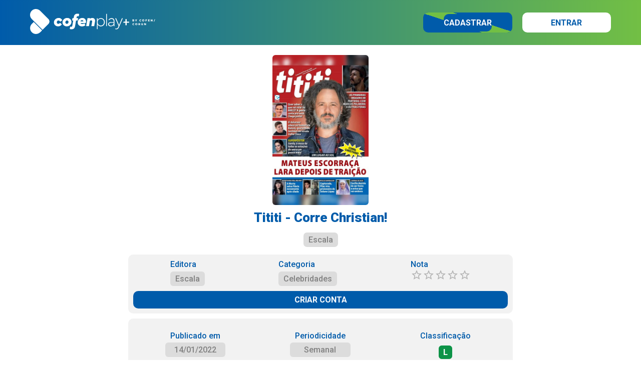

--- FILE ---
content_type: text/html; charset=utf-8
request_url: https://conteudos.cofenplay.com.br/itens/36503/tititi-corre-christian
body_size: 3913
content:
<!DOCTYPE html><html lang="pt-br"><head><meta charSet="utf-8"/><meta name="viewport" content="width=device-width, initial-scale=1, minimum-scale=1, maximum-scale=1, viewport-fit=cover, user-scalable=no"/><link rel="preload" href="/_next/static/media/0f3a385557f1712f-s.p.woff2" as="font" crossorigin="" type="font/woff2"/><link rel="preload" href="/_next/static/media/47cbc4e2adbc5db9-s.p.woff2" as="font" crossorigin="" type="font/woff2"/><link rel="stylesheet" href="/_next/static/css/abc8cf210ed58850.css" data-precedence="next"/><link rel="preload" as="script" fetchPriority="low" href="/_next/static/chunks/webpack-9014b187732a2596.js"/><script src="/_next/static/chunks/fd9d1056-253f6115f3478261.js" async=""></script><script src="/_next/static/chunks/69-e9b5b5c7ed842ad7.js" async=""></script><script src="/_next/static/chunks/main-app-22d89db187beea69.js" async=""></script><script src="/_next/static/chunks/607-f94f4b442f81d20d.js" async=""></script><script src="/_next/static/chunks/909-fb1f41c75bad382a.js" async=""></script><script src="/_next/static/chunks/app/layout-c84464f511131100.js" async=""></script><script src="/_next/static/chunks/app/not-found-8dc3fd5fd062ed9e.js" async=""></script><script src="/_next/static/chunks/685-4f7b4e83b8f3b6b9.js" async=""></script><script src="/_next/static/chunks/app/itens/%5Bcod%5D/%5Bitem%5D/page-63269016efc6561c.js" async=""></script><link rel="preload" href="/_next/static/css/c492760d5fff1cc7.css" as="style"/><link rel="apple-touch-icon" sizes="57x57" href="https://static.cofenplay.com.br/produto/3/icons/apple-icon-57x57.png"/><link rel="apple-touch-icon" sizes="60x60" href="https://static.cofenplay.com.br/produto/3/icons/apple-icon-60x60.png"/><link rel="apple-touch-icon" sizes="72x72" href="https://static.cofenplay.com.br/produto/3/icons/apple-icon-72x72.png"/><link rel="apple-touch-icon" sizes="76x76" href="https://static.cofenplay.com.br/produto/3/icons/apple-icon-76x76.png"/><link rel="apple-touch-icon" sizes="114x114" href="https://static.cofenplay.com.br/produto/3/icons/apple-icon-114x114.png"/><link rel="apple-touch-icon" sizes="120x120" href="https://static.cofenplay.com.br/produto/3/icons/apple-icon-120x120.png"/><link rel="apple-touch-icon" sizes="144x144" href="https://static.cofenplay.com.br/produto/3/icons/apple-icon-144x144.png"/><link rel="apple-touch-icon" sizes="152x152" href="https://static.cofenplay.com.br/produto/3/icons/apple-icon-152x152.png"/><link rel="apple-touch-icon" sizes="180x180" href="https://static.cofenplay.com.br/produto/3/icons/apple-icon-180x180.png"/><link rel="icon" type="image/png" sizes="192x192" href="https://static.cofenplay.com.br/produto/3/icons/android-icon-192x192.png"/><link rel="icon" type="image/png" sizes="32x32" href="https://static.cofenplay.com.br/produto/3/icons/favicon-32x32.png"/><link rel="icon" type="image/png" sizes="96x96" href="https://static.cofenplay.com.br/produto/3/icons/favicon-96x96.png"/><link rel="icon" type="image/png" sizes="16x16" href="https://static.cofenplay.com.br/produto/3/icons/favicon-16x16.png"/><meta name="theme-color" content="#005baa"/><title>Cofenplay - Tititi - Corre Christian!</title><meta name="description" content="Mateus escorraça Lara depois de traição.
Quanto Mais Vida, Melhor! - A Morte salva Flávia novamente após cilada.Nos Tempos do Imperador - Capturada, Pilar vira prisioneira de Solano López.Carinha de Anjo - Cecília desiste de ser freira e avisa que vai embora.As primeiras imagens de Pantanal com Marcos Palmeira e outras feras.Quer saber o que vai rolar no BBB22? A gente conta pra você. Chega junto!O doloroso adeus ao humorista Batoré, que brilhou também na novela Velho Chico.Superpôster - Sandy, a musa de todas as estações do ano e um pouco mais!"/><meta name="keywords" content="Cofenplay, livro, curso, cursos online, áudiobook, revista, jornal, ebook, idioma, enfermagem"/><meta name="apple-mobile-web-app-capable" content="yes"/><meta name="apple-mobile-web-app-status-bar-style" content="black-translucent"/><meta property="og:title" content="Cofenplay - Tititi - Corre Christian!"/><meta property="og:description" content="Mateus escorraça Lara depois de traição.
Quanto Mais Vida, Melhor! - A Morte salva Flávia novamente após cilada.Nos Tempos do Imperador - Capturada, Pilar vira prisioneira de Solano López.Carinha de Anjo - Cecília desiste de ser freira e avisa que vai embora.As primeiras imagens de Pantanal com Marcos Palmeira e outras feras.Quer saber o que vai rolar no BBB22? A gente conta pra você. Chega junto!O doloroso adeus ao humorista Batoré, que brilhou também na novela Velho Chico.Superpôster - Sandy, a musa de todas as estações do ano e um pouco mais!"/><meta property="og:image" content="https://static.cofenplay.com.br/images/title/36503/cover.jpg"/><meta name="twitter:card" content="summary"/><meta name="twitter:title" content="Cofenplay - Tititi - Corre Christian!"/><meta name="twitter:description" content="Mateus escorraça Lara depois de traição.
Quanto Mais Vida, Melhor! - A Morte salva Flávia novamente após cilada.Nos Tempos do Imperador - Capturada, Pilar vira prisioneira de Solano López.Carinha de Anjo - Cecília desiste de ser freira e avisa que vai embora.As primeiras imagens de Pantanal com Marcos Palmeira e outras feras.Quer saber o que vai rolar no BBB22? A gente conta pra você. Chega junto!O doloroso adeus ao humorista Batoré, que brilhou também na novela Velho Chico.Superpôster - Sandy, a musa de todas as estações do ano e um pouco mais!"/><meta name="twitter:image" content="https://static.cofenplay.com.br/images/title/36503/cover.jpg"/><meta property="al:ios:url" content="https://apps.apple.com/br/app/cofenplay/id1579329199"/><meta property="al:ios:app_store_id" content="1579329199"/><meta property="al:android:package" content="com.bookplay.cofenplay"/><meta property="al:android:url" content="https://play.google.com/store/apps/details?id=com.bookplay.cofenplay"/><meta name="next-size-adjust"/><script src="/_next/static/chunks/polyfills-c67a75d1b6f99dc8.js" noModule=""></script></head><body class="__className_bf98f5"><!--$--><!--/$--><div class="styles_spinner__q14HV"><div class="styles_icon__wpbh1"></div><noscript><p>Esta página necessita de <span>JavaScript</span></p></noscript></div><script src="/_next/static/chunks/webpack-9014b187732a2596.js" async=""></script><script>(self.__next_f=self.__next_f||[]).push([0]);self.__next_f.push([2,null])</script><script>self.__next_f.push([1,"1:HL[\"/_next/static/media/0f3a385557f1712f-s.p.woff2\",\"font\",{\"crossOrigin\":\"\",\"type\":\"font/woff2\"}]\n2:HL[\"/_next/static/media/47cbc4e2adbc5db9-s.p.woff2\",\"font\",{\"crossOrigin\":\"\",\"type\":\"font/woff2\"}]\n3:HL[\"/_next/static/css/abc8cf210ed58850.css\",\"style\"]\n0:\"$L4\"\n"])</script><script>self.__next_f.push([1,"5:HL[\"/_next/static/css/c492760d5fff1cc7.css\",\"style\"]\n"])</script><script>self.__next_f.push([1,"6:I[7690,[],\"\"]\n9:I[5613,[],\"\"]\nc:I[1778,[],\"\"]\ne:I[3399,[\"607\",\"static/chunks/607-f94f4b442f81d20d.js\",\"909\",\"static/chunks/909-fb1f41c75bad382a.js\",\"185\",\"static/chunks/app/layout-c84464f511131100.js\"],\"Provider\"]\nf:I[791,[\"607\",\"static/chunks/607-f94f4b442f81d20d.js\",\"909\",\"static/chunks/909-fb1f41c75bad382a.js\",\"185\",\"static/chunks/app/layout-c84464f511131100.js\"],\"AppProvider\"]\n10:\"$Sreact.suspense\"\n11:I[3430,[\"607\",\"static/chunks/607-f94f4b442f81d20d.js\",\"909\",\"static/chunks/909-fb1f41c75bad382a.js\",\""])</script><script>self.__next_f.push([1,"185\",\"static/chunks/app/layout-c84464f511131100.js\"],\"\"]\n12:I[5319,[\"607\",\"static/chunks/607-f94f4b442f81d20d.js\",\"909\",\"static/chunks/909-fb1f41c75bad382a.js\",\"185\",\"static/chunks/app/layout-c84464f511131100.js\"],\"\"]\n13:I[1682,[\"607\",\"static/chunks/607-f94f4b442f81d20d.js\",\"909\",\"static/chunks/909-fb1f41c75bad382a.js\",\"185\",\"static/chunks/app/layout-c84464f511131100.js\"],\"\"]\n14:I[8667,[\"160\",\"static/chunks/app/not-found-8dc3fd5fd062ed9e.js\"],\"\"]\n15:I[9878,[\"607\",\"static/chunks/607-f94f4b442f81d20d.js\",\"909"])</script><script>self.__next_f.push([1,"\",\"static/chunks/909-fb1f41c75bad382a.js\",\"185\",\"static/chunks/app/layout-c84464f511131100.js\"],\"\"]\n17:I[8955,[],\"\"]\na:[\"cod\",\"36503\",\"d\"]\nb:[\"item\",\"tititi-corre-christian\",\"d\"]\n18:[]\n"])</script><script>self.__next_f.push([1,"4:[[[\"$\",\"link\",\"0\",{\"rel\":\"stylesheet\",\"href\":\"/_next/static/css/abc8cf210ed58850.css\",\"precedence\":\"next\",\"crossOrigin\":\"$undefined\"}]],[\"$\",\"$L6\",null,{\"buildId\":\"1.0.18\",\"assetPrefix\":\"\",\"initialCanonicalUrl\":\"/itens/36503/tititi-corre-christian\",\"initialTree\":[\"\",{\"children\":[\"itens\",{\"children\":[[\"cod\",\"36503\",\"d\"],{\"children\":[[\"item\",\"tititi-corre-christian\",\"d\"],{\"children\":[\"__PAGE__\",{}]}]}]}]},\"$undefined\",\"$undefined\",true],\"initialSeedData\":[\"\",{\"children\":[\"itens\",{\"children\":[[\"cod\",\"36503\",\"d\"],{\"children\":[[\"item\",\"tititi-corre-christian\",\"d\"],{\"children\":[\"__PAGE__\",{},[\"$L7\",\"$L8\",null]]},[\"$\",\"$L9\",null,{\"parallelRouterKey\":\"children\",\"segmentPath\":[\"children\",\"itens\",\"children\",\"$a\",\"children\",\"$b\",\"children\"],\"loading\":\"$undefined\",\"loadingStyles\":\"$undefined\",\"loadingScripts\":\"$undefined\",\"hasLoading\":false,\"error\":\"$undefined\",\"errorStyles\":\"$undefined\",\"errorScripts\":\"$undefined\",\"template\":[\"$\",\"$Lc\",null,{}],\"templateStyles\":\"$undefined\",\"templateScripts\":\"$undefined\",\"notFound\":\"$undefined\",\"notFoundStyles\":\"$undefined\",\"styles\":[[\"$\",\"link\",\"0\",{\"rel\":\"stylesheet\",\"href\":\"/_next/static/css/c492760d5fff1cc7.css\",\"precedence\":\"next\",\"crossOrigin\":\"$undefined\"}]]}]]},[\"$\",\"$L9\",null,{\"parallelRouterKey\":\"children\",\"segmentPath\":[\"children\",\"itens\",\"children\",\"$a\",\"children\"],\"loading\":\"$undefined\",\"loadingStyles\":\"$undefined\",\"loadingScripts\":\"$undefined\",\"hasLoading\":false,\"error\":\"$undefined\",\"errorStyles\":\"$undefined\",\"errorScripts\":\"$undefined\",\"template\":[\"$\",\"$Lc\",null,{}],\"templateStyles\":\"$undefined\",\"templateScripts\":\"$undefined\",\"notFound\":\"$undefined\",\"notFoundStyles\":\"$undefined\",\"styles\":null}]]},[\"$\",\"$L9\",null,{\"parallelRouterKey\":\"children\",\"segmentPath\":[\"children\",\"itens\",\"children\"],\"loading\":\"$undefined\",\"loadingStyles\":\"$undefined\",\"loadingScripts\":\"$undefined\",\"hasLoading\":false,\"error\":\"$undefined\",\"errorStyles\":\"$undefined\",\"errorScripts\":\"$undefined\",\"template\":[\"$\",\"$Lc\",null,{}],\"templateStyles\":\"$undefined\",\"templateScripts\":\"$undefined\",\"notFound\":\"$undefined\",\"notFoundStyles\":\"$undefined\",\"styles\":null}]]},[null,[\"$\",\"html\",null,{\"lang\":\"pt-br\",\"children\":[\"$Ld\",[\"$\",\"body\",null,{\"className\":\"__className_bf98f5\",\"children\":[\"$\",\"$Le\",null,{\"children\":[\"$\",\"$Lf\",null,{\"children\":[[\"$\",\"$10\",null,{\"fallback\":null,\"children\":[\"$\",\"$L11\",null,{}]}],[\"$\",\"$L12\",null,{\"children\":[[\"$\",\"$L13\",null,{}],[\"$\",\"main\",null,{\"className\":\"page_main__QZgU9\",\"children\":[\"$\",\"$L9\",null,{\"parallelRouterKey\":\"children\",\"segmentPath\":[\"children\"],\"loading\":\"$undefined\",\"loadingStyles\":\"$undefined\",\"loadingScripts\":\"$undefined\",\"hasLoading\":false,\"error\":\"$undefined\",\"errorStyles\":\"$undefined\",\"errorScripts\":\"$undefined\",\"template\":[\"$\",\"$Lc\",null,{}],\"templateStyles\":\"$undefined\",\"templateScripts\":\"$undefined\",\"notFound\":[\"$\",\"$L14\",null,{}],\"notFoundStyles\":[[\"$\",\"link\",\"0\",{\"rel\":\"stylesheet\",\"href\":\"/_next/static/css/02bf7ffe8e40a36c.css\",\"precedence\":\"next\",\"crossOrigin\":\"$undefined\"}]],\"styles\":null}]}],[\"$\",\"$L15\",null,{}]]}]]}]}]}]]}],null]],\"initialHead\":[false,\"$L16\"],\"globalErrorComponent\":\"$17\",\"missingSlots\":\"$W18\"}]]\n"])</script><script>self.__next_f.push([1,"d:[[\"$\",\"link\",null,{\"rel\":\"apple-touch-icon\",\"sizes\":\"57x57\",\"href\":\"https://static.cofenplay.com.br/produto/3/icons/apple-icon-57x57.png\"}],[\"$\",\"link\",null,{\"rel\":\"apple-touch-icon\",\"sizes\":\"60x60\",\"href\":\"https://static.cofenplay.com.br/produto/3/icons/apple-icon-60x60.png\"}],[\"$\",\"link\",null,{\"rel\":\"apple-touch-icon\",\"sizes\":\"72x72\",\"href\":\"https://static.cofenplay.com.br/produto/3/icons/apple-icon-72x72.png\"}],[\"$\",\"link\",null,{\"rel\":\"apple-touch-icon\",\"sizes\":\"76x76\",\"href\":\"https://static.cofenplay.com.br/produto/3/icons/apple-icon-76x76.png\"}],[\"$\",\"link\",null,{\"rel\":\"apple-touch-icon\",\"sizes\":\"114x114\",\"href\":\"https://static.cofenplay.com.br/produto/3/icons/apple-icon-114x114.png\"}],[\"$\",\"link\",null,{\"rel\":\"apple-touch-icon\",\"sizes\":\"120x120\",\"href\":\"https://static.cofenplay.com.br/produto/3/icons/apple-icon-120x120.png\"}],[\"$\",\"link\",null,{\"rel\":\"apple-touch-icon\",\"sizes\":\"144x144\",\"href\":\"https://static.cofenplay.com.br/produto/3/icons/apple-icon-144x144.png\"}],[\"$\",\"link\",null,{\"rel\":\"apple-touch-icon\",\"sizes\":\"152x152\",\"href\":\"https://static.cofenplay.com.br/produto/3/icons/apple-icon-152x152.png\"}],[\"$\",\"link\",null,{\"rel\":\"apple-touch-icon\",\"sizes\":\"180x180\",\"href\":\"https://static.cofenplay.com.br/produto/3/icons/apple-icon-180x180.png\"}],[\"$\",\"link\",null,{\"rel\":\"icon\",\"type\":\"image/png\",\"sizes\":\"192x192\",\"href\":\"https://static.cofenplay.com.br/produto/3/icons/android-icon-192x192.png\"}],[\"$\",\"link\",null,{\"rel\":\"icon\",\"type\":\"image/png\",\"sizes\":\"32x32\",\"href\":\"https://static.cofenplay.com.br/produto/3/icons/favicon-32x32.png\"}],[\"$\",\"link\",null,{\"rel\":\"icon\",\"type\":\"image/png\",\"sizes\":\"96x96\",\"href\":\"https://static.cofenplay.com.br/produto/3/icons/favicon-96x96.png\"}],[\"$\",\"link\",null,{\"rel\":\"icon\",\"type\":\"image/png\",\"sizes\":\"16x16\",\"href\":\"https://static.cofenplay.com.br/produto/3/icons/favicon-16x16.png\"}]]\n"])</script><script>self.__next_f.push([1,"1a:I[8112,[\"607\",\"static/chunks/607-f94f4b442f81d20d.js\",\"685\",\"static/chunks/685-4f7b4e83b8f3b6b9.js\",\"813\",\"static/chunks/app/itens/%5Bcod%5D/%5Bitem%5D/page-63269016efc6561c.js\"],\"\"]\n19:T423,"])</script><script>self.__next_f.push([1,"{\"@context\":\"https://schema.org\",\"@type\":\"Periodical\",\"name\":\"Tititi\",\"url\":\"https://conteudos.cofenplay.com.br/36503/tititi-corre-christian\",\"publisher\":{\"@type\":\"Organization\",\"name\":\"Escala\",\"url\":{\"@id\":\"\"}},\"hasPart\":[{\"@type\":\"NewsArticle\",\"name\":\"Tititi - Corre Christian!\",\"headline\":\"Tititi - Corre Christian!\",\"description\":\"Mateus escorraça Lara depois de traição.\u003cbr\u003e\u003cul\u003e\u003cli\u003eQuanto Mais Vida, Melhor! - A Morte salva Flávia novamente após cilada.\u003c/li\u003e\u003cli\u003eNos Tempos do Imperador - Capturada, Pilar vira prisioneira de Solano López.\u003c/li\u003e\u003cli\u003eCarinha de Anjo - Cecília desiste de ser freira e avisa que vai embora.\u003c/li\u003e\u003cli\u003eAs primeiras imagens de Pantanal com Marcos Palmeira e outras feras.\u003c/li\u003e\u003cli\u003eQuer saber o que vai rolar no BBB22? A gente conta pra você. Chega junto!\u003c/li\u003e\u003cli\u003eO doloroso adeus ao humorista Batoré, que brilhou também na novela Velho Chico.\u003c/li\u003e\u003cli\u003eSuperpôster - Sandy, a musa de todas as estações do ano e um pouco mais!\u003c/li\u003e\u003c/ul\u003e\",\"datePublished\":\"14/01/2022\",\"author\":[{\"@type\":\"Organization\",\"name\":\"Escala\"}]}]}"])</script><script>self.__next_f.push([1,"8:[[\"$\",\"head\",null,{\"children\":[[\"$\",\"script\",null,{\"type\":\"application/ld+json\",\"dangerouslySetInnerHTML\":{\"__html\":\"$19\"}}],[\"$\",\"script\",null,{\"type\":\"application/ld+json\",\"dangerouslySetInnerHTML\":{\"__html\":\"{\\\"@context\\\":\\\"http://schema.org\\\",\\\"@type\\\":\\\"BreadcrumbList\\\",\\\"itemListElement\\\":[{\\\"position\\\":1,\\\"@type\\\":\\\"ListItem\\\",\\\"item\\\":{\\\"@id\\\":\\\"https://conteudos.cofenplay.com.br/banca\\\",\\\"name\\\":\\\"Banca\\\",\\\"image\\\":\\\"https://cofenplay.com.br/produto/3/ogimage.jpg\\\"}},{\\\"position\\\":2,\\\"@type\\\":\\\"ListItem\\\",\\\"item\\\":{\\\"@id\\\":\\\"https://conteudos.cofenplay.com.br/banca/celebridades\\\",\\\"name\\\":\\\"Celebridades\\\",\\\"image\\\":\\\"https://cofenplay.com.br/produto/3/ogimage.jpg\\\"}},{\\\"position\\\":3,\\\"@type\\\":\\\"ListItem\\\",\\\"item\\\":{\\\"@id\\\":\\\"https://conteudos.cofenplay.com.br/banca/celebridades/tititi\\\",\\\"name\\\":\\\"Tititi\\\",\\\"image\\\":\\\"https://cofenplay.com.br/produto/3/ogimage.jpg\\\"}},{\\\"position\\\":4,\\\"@type\\\":\\\"ListItem\\\",\\\"item\\\":{\\\"@id\\\":\\\"https://conteudos.cofenplay.com.br/itens/36503/tititi-corre-christian\\\",\\\"name\\\":\\\"Tititi - Corre Christian!\\\",\\\"image\\\":\\\"https://static.cofenplay.com.br/images/title/36503/thumb.jpg\\\"}}]}\"}}]]}],[\"$\",\"$L1a\",null,{\"item\":{\"codLivro\":36503,\"title\":\"Tititi - Corre Christian!\",\"slug\":\"tititi-corre-christian\",\"publisher\":{\"title\":\"Escala\",\"slug\":\"escala\"},\"content\":{\"cod\":5,\"title\":\"Banca\",\"slug\":\"banca\"},\"category\":{\"mother\":{\"cod\":103,\"title\":\"Celebridades\",\"slug\":\"celebridades\"},\"son\":{\"cod\":522,\"title\":\"Tititi\",\"slug\":\"tititi\"}},\"rating\":0,\"parentalRating\":\"\",\"isPrint\":false,\"isJournal\":false,\"isFree\":false,\"isKids\":false,\"isDownloadAllowed\":true,\"colors\":{\"background\":\"9D4E4B\",\"primary\":\"21384E\",\"secondary\":\"EEE6D0\"},\"buttons\":{\"primary\":{\"label\":\"ACESSAR\",\"icon\":\"newspaper\"}},\"authors\":[{\"occupation\":\"Autor\",\"name\":\"Escala\",\"slug\":\"escala\"}],\"date\":{\"published\":\"14/01/2022\",\"end\":\"\"},\"readers\":{\"html\":true,\"epub\":false,\"video\":false,\"audio\":false,\"external\":false},\"img\":{\"name\":\"Imagem.jpg\",\"prepend\":\"images/livros/\",\"version\":1},\"periodicity\":\"Semanal\",\"length\":\"14/01/2022\",\"related\":[],\"chapters\":[],\"description\":\"Mateus escorraça Lara depois de traição.\u003cbr\u003e\u003cul\u003e\u003cli\u003eQuanto Mais Vida, Melhor! - A Morte salva Flávia novamente após cilada.\u003c/li\u003e\u003cli\u003eNos Tempos do Imperador - Capturada, Pilar vira prisioneira de Solano López.\u003c/li\u003e\u003cli\u003eCarinha de Anjo - Cecília desiste de ser freira e avisa que vai embora.\u003c/li\u003e\u003cli\u003eAs primeiras imagens de Pantanal com Marcos Palmeira e outras feras.\u003c/li\u003e\u003cli\u003eQuer saber o que vai rolar no BBB22? A gente conta pra você. Chega junto!\u003c/li\u003e\u003cli\u003eO doloroso adeus ao humorista Batoré, que brilhou também na novela Velho Chico.\u003c/li\u003e\u003cli\u003eSuperpôster - Sandy, a musa de todas as estações do ano e um pouco mais!\u003c/li\u003e\u003c/ul\u003e\",\"requestDate\":\"2026-01-20T03:46:53.830\",\"value\":4.99}}]]\n"])</script><script>self.__next_f.push([1,"16:[[\"$\",\"meta\",\"0\",{\"name\":\"viewport\",\"content\":\"width=device-width, initial-scale=1, minimum-scale=1, maximum-scale=1, viewport-fit=cover, user-scalable=no\"}],[\"$\",\"meta\",\"1\",{\"name\":\"theme-color\",\"content\":\"#005baa\"}],[\"$\",\"meta\",\"2\",{\"charSet\":\"utf-8\"}],[\"$\",\"title\",\"3\",{\"children\":\"Cofenplay - Tititi - Corre Christian!\"}],[\"$\",\"meta\",\"4\",{\"name\":\"description\",\"content\":\"Mateus escorraça Lara depois de traição.\\nQuanto Mais Vida, Melhor! - A Morte salva Flávia novamente após cilada.Nos Tempos do Imperador - Capturada, Pilar vira prisioneira de Solano López.Carinha de Anjo - Cecília desiste de ser freira e avisa que vai embora.As primeiras imagens de Pantanal com Marcos Palmeira e outras feras.Quer saber o que vai rolar no BBB22? A gente conta pra você. Chega junto!O doloroso adeus ao humorista Batoré, que brilhou também na novela Velho Chico.Superpôster - Sandy, a musa de todas as estações do ano e um pouco mais!\"}],[\"$\",\"meta\",\"5\",{\"name\":\"keywords\",\"content\":\"Cofenplay, livro, curso, cursos online, áudiobook, revista, jornal, ebook, idioma, enfermagem\"}],[\"$\",\"meta\",\"6\",{\"name\":\"apple-mobile-web-app-capable\",\"content\":\"yes\"}],[\"$\",\"meta\",\"7\",{\"name\":\"apple-mobile-web-app-status-bar-style\",\"content\":\"black-translucent\"}],[\"$\",\"meta\",\"8\",{\"property\":\"og:title\",\"content\":\"Cofenplay - Tititi - Corre Christian!\"}],[\"$\",\"meta\",\"9\",{\"property\":\"og:description\",\"content\":\"Mateus escorraça Lara depois de traição.\\nQuanto Mais Vida, Melhor! - A Morte salva Flávia novamente após cilada.Nos Tempos do Imperador - Capturada, Pilar vira prisioneira de Solano López.Carinha de Anjo - Cecília desiste de ser freira e avisa que vai embora.As primeiras imagens de Pantanal com Marcos Palmeira e outras feras.Quer saber o que vai rolar no BBB22? A gente conta pra você. Chega junto!O doloroso adeus ao humorista Batoré, que brilhou também na novela Velho Chico.Superpôster - Sandy, a musa de todas as estações do ano e um pouco mais!\"}],[\"$\",\"meta\",\"10\",{\"property\":\"og:image\",\"content\":\"https://static.cofenplay.com.br/images/title/36503/cover.jpg\"}],[\"$\",\"meta\",\"11\",{\"name\":\"twitter:card\",\"content\":\"summary\"}],[\"$\",\"meta\",\"12\",{\"name\":\"twitter:title\",\"content\":\"Cofenplay - Tititi - Corre Christian!\"}],[\"$\",\"meta\",\"13\",{\"name\":\"twitter:description\",\"content\":\"Mateus escorraça Lara depois de traição.\\nQuanto Mais Vida, Melhor! - A Morte salva Flávia novamente após cilada.Nos Tempos do Imperador - Capturada, Pilar vira prisioneira de Solano López.Carinha de Anjo - Cecília desiste de ser freira e avisa que vai embora.As primeiras imagens de Pantanal com Marcos Palmeira e outras feras.Quer saber o que vai rolar no BBB22? A gente conta pra você. Chega junto!O doloroso adeus ao humorista Batoré, que brilhou também na novela Velho Chico.Superpôster - Sandy, a musa de todas as estações do ano e um pouco mais!\"}],[\"$\",\"meta\",\"14\",{\"name\":\"twitter:image\",\"content\":\"https://static.cofenplay.com.br/images/title/36503/cover.jpg\"}],[\"$\",\"meta\",\"15\",{\"property\":\"al:ios:url\",\"content\":\"https://apps.apple.com/br/app/cofenplay/id1579329199\"}],[\"$\",\"meta\",\"16\",{\"property\":\"al:ios:app_store_id\",\"content\":\"1579329199\"}],[\"$\",\"meta\",\"17\",{\"property\":\"al:android:package\",\"content\":\"com.bookplay.cofenplay\"}],[\"$\",\"meta\",\"18\",{\"property\":\"al:android:url\",\"content\":\"https://play.google.com/store/apps/details?id=com.bookplay.cofenplay\"}],[\"$\",\"meta\",\"19\",{\"name\":\"next-size-adjust\"}]]\n"])</script><script>self.__next_f.push([1,"7:null\n"])</script><script>self.__next_f.push([1,""])</script></body></html>

--- FILE ---
content_type: text/x-component
request_url: https://conteudos.cofenplay.com.br/autores/escala?_rsc=j9nbs
body_size: 22137
content:
3:I[5613,[],""]
5:I[1778,[],""]
7:I[3399,["607","static/chunks/607-f94f4b442f81d20d.js","909","static/chunks/909-fb1f41c75bad382a.js","185","static/chunks/app/layout-c84464f511131100.js"],"Provider"]
8:I[791,["607","static/chunks/607-f94f4b442f81d20d.js","909","static/chunks/909-fb1f41c75bad382a.js","185","static/chunks/app/layout-c84464f511131100.js"],"AppProvider"]
9:"$Sreact.suspense"
a:I[3430,["607","static/chunks/607-f94f4b442f81d20d.js","909","static/chunks/909-fb1f41c75bad382a.js","185","static/chunks/app/layout-c84464f511131100.js"],""]
b:I[5319,["607","static/chunks/607-f94f4b442f81d20d.js","909","static/chunks/909-fb1f41c75bad382a.js","185","static/chunks/app/layout-c84464f511131100.js"],""]
c:I[1682,["607","static/chunks/607-f94f4b442f81d20d.js","909","static/chunks/909-fb1f41c75bad382a.js","185","static/chunks/app/layout-c84464f511131100.js"],""]
d:I[8667,["160","static/chunks/app/not-found-8dc3fd5fd062ed9e.js"],""]
e:I[9878,["607","static/chunks/607-f94f4b442f81d20d.js","909","static/chunks/909-fb1f41c75bad382a.js","185","static/chunks/app/layout-c84464f511131100.js"],""]
4:["slug","escala","d"]
0:["1.0.18",[[["",{"children":["autores",{"children":[["slug","escala","d"],{"children":["__PAGE__",{}]}]}]},"$undefined","$undefined",true],["",{"children":["autores",{"children":[["slug","escala","d"],{"children":["__PAGE__",{},["$L1","$L2",null]]},[null,["$","$L3",null,{"parallelRouterKey":"children","segmentPath":["children","autores","children","$4","children"],"loading":"$undefined","loadingStyles":"$undefined","loadingScripts":"$undefined","hasLoading":false,"error":"$undefined","errorStyles":"$undefined","errorScripts":"$undefined","template":["$","$L5",null,{}],"templateStyles":"$undefined","templateScripts":"$undefined","notFound":"$undefined","notFoundStyles":"$undefined","styles":[["$","link","0",{"rel":"stylesheet","href":"/_next/static/css/e588b75a9b152705.css","precedence":"next","crossOrigin":"$undefined"}]]}],null]]},["$","$L3",null,{"parallelRouterKey":"children","segmentPath":["children","autores","children"],"loading":"$undefined","loadingStyles":"$undefined","loadingScripts":"$undefined","hasLoading":false,"error":"$undefined","errorStyles":"$undefined","errorScripts":"$undefined","template":["$","$L5",null,{}],"templateStyles":"$undefined","templateScripts":"$undefined","notFound":"$undefined","notFoundStyles":"$undefined","styles":null}]]},[null,["$","html",null,{"lang":"pt-br","children":["$L6",["$","body",null,{"className":"__className_bf98f5","children":["$","$L7",null,{"children":["$","$L8",null,{"children":[["$","$9",null,{"fallback":null,"children":["$","$La",null,{}]}],["$","$Lb",null,{"children":[["$","$Lc",null,{}],["$","main",null,{"className":"page_main__QZgU9","children":["$","$L3",null,{"parallelRouterKey":"children","segmentPath":["children"],"loading":"$undefined","loadingStyles":"$undefined","loadingScripts":"$undefined","hasLoading":false,"error":"$undefined","errorStyles":"$undefined","errorScripts":"$undefined","template":["$","$L5",null,{}],"templateStyles":"$undefined","templateScripts":"$undefined","notFound":["$","$Ld",null,{}],"notFoundStyles":[["$","link","0",{"rel":"stylesheet","href":"/_next/static/css/02bf7ffe8e40a36c.css","precedence":"next","crossOrigin":"$undefined"}]],"styles":null}]}],["$","$Le",null,{}]]}]]}]}]}]]}],null]],[[["$","link","0",{"rel":"stylesheet","href":"/_next/static/css/abc8cf210ed58850.css","precedence":"next","crossOrigin":"$undefined"}]],"$Lf"]]]]
6:[["$","link",null,{"rel":"apple-touch-icon","sizes":"57x57","href":"https://static.cofenplay.com.br/produto/3/icons/apple-icon-57x57.png"}],["$","link",null,{"rel":"apple-touch-icon","sizes":"60x60","href":"https://static.cofenplay.com.br/produto/3/icons/apple-icon-60x60.png"}],["$","link",null,{"rel":"apple-touch-icon","sizes":"72x72","href":"https://static.cofenplay.com.br/produto/3/icons/apple-icon-72x72.png"}],["$","link",null,{"rel":"apple-touch-icon","sizes":"76x76","href":"https://static.cofenplay.com.br/produto/3/icons/apple-icon-76x76.png"}],["$","link",null,{"rel":"apple-touch-icon","sizes":"114x114","href":"https://static.cofenplay.com.br/produto/3/icons/apple-icon-114x114.png"}],["$","link",null,{"rel":"apple-touch-icon","sizes":"120x120","href":"https://static.cofenplay.com.br/produto/3/icons/apple-icon-120x120.png"}],["$","link",null,{"rel":"apple-touch-icon","sizes":"144x144","href":"https://static.cofenplay.com.br/produto/3/icons/apple-icon-144x144.png"}],["$","link",null,{"rel":"apple-touch-icon","sizes":"152x152","href":"https://static.cofenplay.com.br/produto/3/icons/apple-icon-152x152.png"}],["$","link",null,{"rel":"apple-touch-icon","sizes":"180x180","href":"https://static.cofenplay.com.br/produto/3/icons/apple-icon-180x180.png"}],["$","link",null,{"rel":"icon","type":"image/png","sizes":"192x192","href":"https://static.cofenplay.com.br/produto/3/icons/android-icon-192x192.png"}],["$","link",null,{"rel":"icon","type":"image/png","sizes":"32x32","href":"https://static.cofenplay.com.br/produto/3/icons/favicon-32x32.png"}],["$","link",null,{"rel":"icon","type":"image/png","sizes":"96x96","href":"https://static.cofenplay.com.br/produto/3/icons/favicon-96x96.png"}],["$","link",null,{"rel":"icon","type":"image/png","sizes":"16x16","href":"https://static.cofenplay.com.br/produto/3/icons/favicon-16x16.png"}]]
10:I[6752,["779","static/chunks/0e762574-bafc265ffc7e7576.js","990","static/chunks/13b76428-ac16532e24d8aa3f.js","607","static/chunks/607-f94f4b442f81d20d.js","887","static/chunks/887-3d146c62c309ad28.js","895","static/chunks/895-55380199bf05e5ee.js","968","static/chunks/app/autores/%5Bslug%5D/page-01454dc03900b133.js"],""]
2:["$","$L10",null,{"levels":[{"cod":0,"level":"author","title":"Autores","slug":"autores"},{"cod":6081,"level":"author","title":"Escala","slug":"escala"}],"data":[{"cod":5,"level":"content","title":"Banca","slug":"banca","itens":[{"cod":253161,"title":"Viva SaÃºde - Diabetes","slug":"viva-saude-diabetes"},{"cod":244215,"title":"Viva SaÃºde - Uma nova chance para a terapia hormonal","slug":"viva-saude-uma-nova-chance-para-a-terapia-hormonal"},{"cod":243804,"title":"Manequim - Recortes, franzidos e cores","slug":"manequim-recortes-franzidos-e-cores"},{"cod":192520,"title":"Viva SaÃºde - O risco da fome oculta","slug":"viva-saude-o-risco-da-fome-oculta"},{"cod":192516,"title":"Manequim - Puro glamour","slug":"manequim-puro-glamour"},{"cod":188208,"title":"Viva SaÃºde - Coluna FrÃ¡gil","slug":"viva-saude-coluna-fragil"},{"cod":188202,"title":"Manequim - Chic na festa","slug":"manequim-chic-na-festa"},{"cod":188201,"title":"GestÃ£o e NegÃ³cios - Ã€ prova de futuro","slug":"gestao-e-negocios-a-prova-de-futuro"},{"cod":188200,"title":"Casa Interiores e Paisagismo - Flexibilidade MÃ¡xima","slug":"casa-interiores-e-paisagismo-flexibilidade-maxima"},{"cod":185449,"title":"Manequim - Show de vestidos","slug":"manequim-show-de-vestidos"},{"cod":184581,"title":"Viva SaÃºde - MusculaÃ§Ã£o Ã© remÃ©dio","slug":"viva-saude-musculacao-e-remedio"},{"cod":184579,"title":"Casa Interiores e Paisagismo - Ouse no mix de estilos","slug":"casa-interiores-e-paisagismo-ouse-no-mix-de-estilos"},{"cod":184494,"title":"Manequim - Charme sensual","slug":"manequim-charme-sensual"},{"cod":179206,"title":"Viva SaÃºde - Estresse e suas dores","slug":"viva-saude-estresse-e-suas-dores"},{"cod":177341,"title":"Viva SaÃºde - O futuro da obesidade","slug":"viva-saude-o-futuro-da-obesidade"},{"cod":177340,"title":"Manequim - Boho chique","slug":"manequim-boho-chique"},{"cod":177338,"title":"GestÃ£o e NegÃ³cios - A revoluÃ§Ã£o silenciosa da autoimagem","slug":"gestao-e-negocios-a-revolucao-silenciosa-da-autoimagem"},{"cod":177337,"title":"Casa Interiores e Paisagismo - MÃ¡ximo conforto nos novos estÃºdios","slug":"casa-interiores-e-paisagismo-maximo-conforto-nos-novos-estudios"},{"cod":177336,"title":"Manequim - Novos conjuntos","slug":"manequim-novos-conjuntos"},{"cod":172538,"title":"Viva SaÃºde - Lipedema","slug":"viva-saude-lipedema"},{"cod":171829,"title":"Viva SaÃºde - Quando o prÃ³prio corpo ataca","slug":"viva-saude-quando-o-proprio-corpo-ataca"},{"cod":171828,"title":"Manequim - Alfaiataria Jovem","slug":"manequim-alfaiataria-jovem"},{"cod":171827,"title":"GestÃ£o e NegÃ³cios - Nunca Negue Palco","slug":"gestao-e-negocios-nunca-negue-palco"},{"cod":171331,"title":"Casa Interiores e Paisagismo - SoluÃ§Ãµes Criativas e Funcionais","slug":"casa-interiores-e-paisagismo-solucoes-criativas-e-funcionais"},{"cod":170704,"title":"Viva SaÃºde - DepressÃ£o depois dos 60","slug":"viva-saude-depressao-depois-dos-60"},{"cod":170281,"title":"Manequim - RomÃ¢ntico moderno","slug":"manequim-romantico-moderno"},{"cod":170278,"title":"GestÃ£o e NegÃ³cios - Embarque na hora certa","slug":"gestao-e-negocios-embarque-na-hora-certa"},{"cod":170277,"title":"Casa Interiores e Paisagismo - A mÃ¡gica da marcenaria","slug":"casa-interiores-e-paisagismo-a-magica-da-marcenaria"},{"cod":165113,"title":"Viva SaÃºde - Os Super ChÃ¡s","slug":"viva-saude-os-super-chas"},{"cod":162470,"title":"Manequim - Viva o Alto VerÃ£o","slug":"manequim-viva-o-alto-verao"},{"cod":158442,"title":"Manequim - Arrase nas Festas","slug":"manequim-arrase-nas-festas"},{"cod":158440,"title":"GestÃ£o e NegÃ³cios - Acelerar ou Frear?","slug":"gestao-e-negocios-acelerar-ou-frear"},{"cod":158439,"title":"Casa Interiores e Paisagismo - VibraÃ§Ã£o Vintage","slug":"casa-interiores-e-paisagismo-vibracao-vintage"},{"cod":157401,"title":"GestÃ£o e NegÃ³cios - O Superpoder da LideranÃ§a","slug":"gestao-e-negocios-o-superpoder-da-lideranca"},{"cod":157400,"title":"Casa Interiores e Paisagismo - Misturas Criativas","slug":"casa-interiores-e-paisagismo-misturas-criativas"},{"cod":140125,"title":"Viva SaÃºde - InchaÃ§o Ã© sinal de alerta","slug":"viva-saude-inchaco-e-sinal-de-alerta"},{"cod":140119,"title":"Manequim - Show de vestidos","slug":"manequim-show-de-vestidos"},{"cod":140118,"title":"Manequim - Nova Alfaiataria","slug":"manequim-nova-alfaiataria"},{"cod":138037,"title":"Viva SaÃºde - A redescoberta do jejum","slug":"viva-saude-a-redescoberta-do-jejum"},{"cod":136414,"title":"Casa Interiores e Paisagismo - Fresco e inspirador","slug":"casa-interiores-e-paisagismo-fresco-e-inspirador"},{"cod":135797,"title":"Viva SaÃºde - Miopia: jÃ¡ vivemos uma pandemia","slug":"viva-saude-miopia-ja-vivemos-uma-pandemia"},{"cod":135728,"title":"Manequim - Nova alfaiataria","slug":"manequim-nova-alfaiataria"},{"cod":135727,"title":"Manequim - Tecidos da Moda","slug":"manequim-tecidos-da-moda"},{"cod":135724,"title":"GestÃ£o e NegÃ³cios - DÃª um APPgrade nas suas vendas","slug":"gestao-e-negocios-de-um-appgrade-nas-suas-vendas"},{"cod":135486,"title":"Viva SaÃºde - Obesidade e a revoluÃ§Ã£o dos novos remÃ©dios","slug":"viva-saude-obesidade-e-a-revolucao-dos-novos-remedios"},{"cod":133940,"title":"GestÃ£o e NegÃ³cios - Performance de Vencedor","slug":"gestao-e-negocios-performance-de-vencedor"},{"cod":133939,"title":"Casa Interiores e Paisagismo - Texturas, tramas e tons naturais","slug":"casa-interiores-e-paisagismo-texturas-tramas-e-tons-naturais"},{"cod":123610,"title":"Manequim - Ã‰ tempo de festa","slug":"manequim-e-tempo-de-festa"},{"cod":123540,"title":"Viva SaÃºde - HipertensÃ£o: NÃ£o Ignore Esse Sinal","slug":"viva-saude-hipertensao-nao-ignore-esse-sinal"},{"cod":123532,"title":"Manequim - Alfaiataria leve","slug":"manequim-alfaiataria-leve"},{"cod":123529,"title":"GestÃ£o e NegÃ³cios - Sim, fazer primeiro faz diferenÃ§a!","slug":"gestao-e-negocios-sim-fazer-primeiro-faz-diferenca"},{"cod":122996,"title":"Viva SaÃºde - Uma SoluÃ§Ã£o para o Alzheimer","slug":"viva-saude-uma-solucao-para-o-alzheimer"},{"cod":122991,"title":"GestÃ£o e NegÃ³cios - Para Todos os Gostos e Bolsos","slug":"gestao-e-negocios-para-todos-os-gostos-e-bolsos"},{"cod":122539,"title":"Casa Interiores e Paisagismo - Prazer de viver","slug":"casa-interiores-e-paisagismo-prazer-de-viver"},{"cod":121659,"title":"Manequim - Sensualidade Discreta","slug":"manequim-sensualidade-discreta"},{"cod":121623,"title":"GestÃ£o e NegÃ³cios - Entre Inovar e Lucrar","slug":"gestao-e-negocios-entre-inovar-e-lucrar"},{"cod":120883,"title":"Viva SaÃºde - CansaÃ§o nas Pernas","slug":"viva-saude-cansaco-nas-pernas"},{"cod":120882,"title":"Casa Interiores & Paisagismo - Casa de fÃ©rias na cidade","slug":"casa-interiores-paisagismo-casa-de-ferias-na-cidade"},{"cod":120499,"title":"Viva SaÃºde - Uma Nova Dor nas Costas","slug":"viva-saude-uma-nova-dor-nas-costas"},{"cod":118197,"title":"Casa Interiores & Paisagismo - ElegÃ¢ncia e conforto","slug":"casa-interiores-paisagismo-elegancia-e-conforto"},{"cod":117302,"title":"Manequim - ClÃ¡ssico despojado","slug":"manequim-classico-despojado"},{"cod":117301,"title":"Casa Interiores & Paisagismo - Ambientes reversÃ­veis","slug":"casa-interiores-paisagismo-ambientes-reversiveis"},{"cod":116930,"title":"Viva SaÃºde - Mais natural, menos remÃ©dio","slug":"viva-saude-mais-natural-menos-remedio"},{"cod":116929,"title":"Viva SaÃºde - Alerta detox","slug":"viva-saude-alerta-detox"},{"cod":115479,"title":"Manequim - Alfaiataria repaginada","slug":"manequim-alfaiataria-repaginada"},{"cod":115478,"title":"Casa Interiores & Paisagismo - O novo industrial","slug":"casa-interiores-paisagismo-o-novo-industrial"},{"cod":115477,"title":"GestÃ£o e NegÃ³cios - Bem-vindo ao mundo encantado do cliente","slug":"gestao-e-negocios-bem-vindo-ao-mundo-encantado-do-cliente"},{"cod":114794,"title":"Manequim - Recortes, texturas e detalhes de alfaiataria na moda de ThaÃ­s Fersoza","slug":"manequim-recortes-texturas-e-detalhes-de-alfaiataria-na-moda-de-thais-fersoza"},{"cod":114793,"title":"GestÃ£o e NegÃ³cios - O produto Ã© vocÃª","slug":"gestao-e-negocios-o-produto-e-voce"},{"cod":113743,"title":"Casa Interiores & Paisagismo - Beleza funcional","slug":"casa-interiores-paisagismo-beleza-funcional"},{"cod":113742,"title":"Viva SaÃºde - Menopausa sem sofrimento","slug":"viva-saude-menopausa-sem-sofrimento"},{"cod":113068,"title":"Manequim - A sensualidade moderna de Monique Alfradique","slug":"manequim-a-sensualidade-moderna-de-monique-alfradique"},{"cod":112684,"title":"GestÃ£o e NegÃ³cios - O plano Ã© ficar fico","slug":"gestao-e-negocios-o-plano-e-ficar-fico"},{"cod":112682,"title":"Viva SaÃºde - NÃ£o Ã© normal sentir tontura","slug":"viva-saude-nao-e-normal-sentir-tontura"},{"cod":112478,"title":"Casa Interiores & Paisagismo - O luxo das tramas naturais","slug":"casa-interiores-paisagismo-o-luxo-das-tramas-naturais"},{"cod":111948,"title":"Viva SaÃºde - CÃ¢ncer de pele","slug":"viva-saude-cancer-de-pele"},{"cod":111683,"title":"Manequim EdiÃ§Ã£o especial - FaÃ§a a festa","slug":"manequim-edicao-especial-faca-a-festa"},{"cod":111682,"title":"Casa Interiores e Paisagismo - Charme extra no terraÃ§o","slug":"casa-interiores-e-paisagismo-charme-extra-no-terraco"},{"cod":111681,"title":"GestÃ£o e NegÃ³cios - Tchau tchau Brasil","slug":"gestao-e-negocios-tchau-tchau-brasil"},{"cod":111090,"title":"Manequim - Vem brilhar","slug":"manequim-vem-brilhar"},{"cod":111089,"title":"Manequim - Vestidos","slug":"manequim-vestidos"},{"cod":111088,"title":"Casa Interiores & Paisagismo - Tropical leve e chique","slug":"casa-interiores-paisagismo-tropical-leve-e-chique"},{"cod":111087,"title":"GestÃ£o e NegÃ³cios - A melhor idade para comeÃ§ar: a sua!","slug":"gestao-e-negocios-a-melhor-idade-para-comecar-a-sua"},{"cod":111085,"title":"Viva SÃ¡ude - IncontinÃªncia urinÃ¡ria","slug":"viva-saude-incontinencia-urinaria"},{"cod":110035,"title":"GestÃ£o e NegÃ³cios - ConteÃºdo nÃ£o sobrevive sem audiÃªncia","slug":"gestao-e-negocios-conteudo-nao-sobrevive-sem-audiencia"},{"cod":110034,"title":"GestÃ£o e NegÃ³cios - Pense como empresÃ¡rio","slug":"gestao-e-negocios-pense-como-empresario"},{"cod":110033,"title":"Viva SaÃºde - HormÃ´nios fora de controle","slug":"viva-saude-hormonios-fora-de-controle"},{"cod":110032,"title":"Viva SaÃºde - A chegada de um novo mÃ©dico","slug":"viva-saude-a-chegada-de-um-novo-medico"},{"cod":109994,"title":"Manequim - Carla Diaz veste os hits do momento","slug":"manequim-carla-diaz-veste-os-hits-do-momento"},{"cod":108929,"title":"Manequim - Estampas, franzidos e drapeados","slug":"manequim-estampas-franzidos-e-drapeados"},{"cod":108928,"title":"Casa Interiores & Paisagismo - O prazer de viver bem","slug":"casa-interiores-paisagismo-o-prazer-de-viver-bem"},{"cod":108083,"title":"Casa Interiores & Paisagismo - SobreposiÃ§Ãµes de cores e texturas","slug":"casa-interiores-paisagismo-sobreposicoes-de-cores-e-texturas"},{"cod":108081,"title":"Viva SaÃºde - Artrose: alÃ­vio para a dor","slug":"viva-saude-artrose-alivio-para-a-dor"},{"cod":106211,"title":"GestÃ£o e NegÃ³cios - Dinheiro na palma da mÃ£o","slug":"gestao-e-negocios-dinheiro-na-palma-da-mao"},{"cod":105662,"title":"Manequim - Mayana Neiva aposta no poder da alfaiataria","slug":"manequim-mayana-neiva-aposta-no-poder-da-alfaiataria"},{"cod":105661,"title":"Casa Interiores & Paisagismo - Urbano vintage e puro aconchego","slug":"casa-interiores-paisagismo-urbano-vintage-e-puro-aconchego"},{"cod":105311,"title":"GestÃ£o e NegÃ³cios - LogÃ­stica do futuro","slug":"gestao-e-negocios-logistica-do-futuro"},{"cod":105310,"title":"Viva SaÃºde - ProteÃ­nas: vocÃª estÃ¡ comendo da forma errada","slug":"viva-saude-proteinas-voce-esta-comendo-da-forma-errada"},{"cod":104329,"title":"Manequim - LetÃ­cia Colin","slug":"manequim-leticia-colin"},{"cod":104327,"title":"Viva SaÃºde - Alergia Ã© coisa sÃ©ria","slug":"viva-saude-alergia-e-coisa-seria"},{"cod":103072,"title":"Casa Interiores & Paisagismo - DivisÃ³rias criam espaÃ§os versÃ¡teis","slug":"casa-interiores-paisagismo-divisorias-criam-espacos-versateis"},{"cod":103071,"title":"GestÃ£o e NegÃ³cios - Quando vocÃª entra em cena","slug":"gestao-e-negocios-quando-voce-entra-em-cena"},{"cod":102296,"title":"Manequim - DÃ©bora Falabella desfila as tendÃªncias do outono-inverno","slug":"manequim-debora-falabella-desfila-as-tendencias-do-outono-inverno"},{"cod":102294,"title":"Viva SaÃºde - Alerta para o AVC","slug":"viva-saude-alerta-para-o-avc"},{"cod":101392,"title":"Casa Interiores & Paisagismo - IntegraÃ§Ã£o com sofÃ¡-ilha","slug":"casa-interiores-paisagismo-integracao-com-sofa-ilha"},{"cod":101391,"title":"GestÃ£o e NegÃ³cios - O que andam falando de vocÃª ?","slug":"gestao-e-negocios-o-que-andam-falando-de-voce"},{"cod":100684,"title":"Manequim - Glamour total","slug":"manequim-glamour-total"},{"cod":100683,"title":"Casa Interiores & Paisagismo - Aproveite todo o espaÃ§o","slug":"casa-interiores-paisagismo-aproveite-todo-o-espaco"},{"cod":100682,"title":"GestÃ£o e NegÃ³cios - Passo maior que a perna","slug":"gestao-e-negocios-passo-maior-que-a-perna"},{"cod":100681,"title":"Viva SaÃºde - Mais cuidado com quem cuida","slug":"viva-saude-mais-cuidado-com-quem-cuida"},{"cod":99041,"title":"Manequim - RomÃ¢ntico moderno","slug":"manequim-romantico-moderno"},{"cod":99038,"title":"Viva SaÃºde - Dieta para desinflamar","slug":"viva-saude-dieta-para-desinflamar"},{"cod":97900,"title":"Manequim - Moldes fÃ¡ceis para copiar e usar agora","slug":"manequim-moldes-faceis-para-copiar-e-usar-agora"},{"cod":97898,"title":"Casa Interiores & Paisagismo - Viver, trabalhar e se divertir","slug":"casa-interiores-paisagismo-viver-trabalhar-e-se-divertir"},{"cod":97798,"title":"GestÃ£o e NegÃ³cios - PrevisÃ£o de lucro","slug":"gestao-e-negocios-previsao-de-lucro"},{"cod":97387,"title":"GestÃ£o e NegÃ³cios - Encante-me se for capaz","slug":"gestao-e-negocios-encante-me-se-for-capaz"},{"cod":97385,"title":"Viva SaÃºde - OuÃ§a seu corpo e os sinais que ele dÃ¡","slug":"viva-saude-ouca-seu-corpo-e-os-sinais-que-ele-da"},{"cod":93563,"title":"Tititi - JosÃ© Loreto: furacÃ£o das 7","slug":"tititi-jose-loreto-furacao-das-7"},{"cod":93562,"title":"Manequim - Giovana Cordeiro desfila looks coloridos e sensuais","slug":"manequim-giovana-cordeiro-desfila-looks-coloridos-e-sensuais"},{"cod":93306,"title":"Tititi - Travessia: Moretti Ã© preso por espancar Guida!","slug":"tititi-travessia-moretti-e-preso-por-espancar-guida"},{"cod":93305,"title":"Casa Interiores & Paisagismo - Madeira estÃ¡ com tudo","slug":"casa-interiores-paisagismo-madeira-esta-com-tudo"},{"cod":93019,"title":"Tititi - Travessia: tudo ou nada","slug":"tititi-travessia-tudo-ou-nada"},{"cod":92723,"title":"Tititi - Travessia: Fim da 'delegata'?","slug":"tititi-travessia-fim-da-delegata"},{"cod":92722,"title":"Viva SaÃºde - Chega de refluxo","slug":"viva-saude-chega-de-refluxo"},{"cod":92484,"title":"Casa Interiores & Paisagismo - Fibras naturais estÃ£o em alta","slug":"casa-interiores-paisagismo-fibras-naturais-estao-em-alta"},{"cod":92361,"title":"Tititi - Travessia: Guida acaba com a raÃ§a de Moretti!","slug":"tititi-travessia-guida-acaba-com-a-raca-de-moretti"},{"cod":92360,"title":"Manequim - PatrÃ­cia Poeta Ã© puro brilho e glamour","slug":"manequim-patricia-poeta-e-puro-brilho-e-glamour"},{"cod":92359,"title":"GestÃ£o e NegÃ³cios - Saia da bolha","slug":"gestao-e-negocios-saia-da-bolha"},{"cod":92357,"title":"Viva SaÃºde - Fulminante","slug":"viva-saude-fulminante"},{"cod":92147,"title":"Tititi - Travessia: Ari vai ao inferno por causa de Brisa!","slug":"tititi-travessia-ari-vai-ao-inferno-por-causa-de-brisa"},{"cod":90213,"title":"Tititi - Travessia: Brisa precisa escolher entre o filho e Oto!","slug":"tititi-travessia-brisa-precisa-escolher-entre-o-filho-e-oto"},{"cod":90212,"title":"Casa Interiores & Paisagismo - Pop tropical Ã© tendÃªncia","slug":"casa-interiores-paisagismo-pop-tropical-e-tendencia"},{"cod":89926,"title":"Tititi - Travessia: Moretti prova que Ã© assassino ao atropelar Oto!","slug":"tititi-travessia-moretti-prova-que-e-assassino-ao-atropelar-oto"},{"cod":89594,"title":"Tititi - Travessia: Quem diria?","slug":"tititi-travessia-quem-diria"},{"cod":89593,"title":"GestÃ£o e NegÃ³cios - Customer experience: o cliente no centro de tudo","slug":"gestao-e-negocios-customer-experience-o-cliente-no-centro-de-tudo"},{"cod":89376,"title":"Tititi - Travessia: 'Delegata em surto'","slug":"tititi-travessia-delegata-em-surto"},{"cod":89080,"title":"Tititi - Travessia: Brisa descobre que nÃ£o Ã© a mÃ£e do Tonho!","slug":"tititi-travessia-brisa-descobre-que-nao-e-a-mae-do-tonho"},{"cod":89079,"title":"Manequim - Alice Wegmann deslumbrante em looks de festa","slug":"manequim-alice-wegmann-deslumbrante-em-looks-de-festa"},{"cod":88921,"title":"Tititi - Travessia: Oto fica na mira de Ari e Moretti!","slug":"tititi-travessia-oto-fica-na-mira-de-ari-e-moretti"},{"cod":88920,"title":"Casa Interiores & Paisagismo - ExplosÃ£o de cores","slug":"casa-interiores-paisagismo-explosao-de-cores"},{"cod":88919,"title":"GestÃ£o e NegÃ³cios - A forÃ§a comercial do shopping","slug":"gestao-e-negocios-a-forca-comercial-do-shopping"},{"cod":88918,"title":"Viva SaÃºde - Aquela dor sem trÃ©gua","slug":"viva-saude-aquela-dor-sem-tregua"},{"cod":86113,"title":"Tititi - Todas as Flores: Carminha? NazarÃ©? Fichinha!","slug":"tititi-todas-as-flores-carminha-nazare-fichinha"},{"cod":85925,"title":"Tititi - Travessia: Deslumbrado, Ari atira Brisa no 'lixo' e pega Chiara!","slug":"tititi-travessia-deslumbrado-ari-atira-brisa-no-lixo-e-pega-chiara"},{"cod":85650,"title":"Tititi - Travessia: Brisa amarga verdadeiro inferno na cadeia!","slug":"tititi-travessia-brisa-amarga-verdadeiro-inferno-na-cadeia"},{"cod":85450,"title":"Tititi - Travessia: Jade dribla polÃªmicas e vai ferver o Brasil em novela!","slug":"tititi-travessia-jade-dribla-polemicas-e-vai-ferver-o-brasil-em-novela"},{"cod":85449,"title":"Tititi - Ãšltimo capÃ­tulo de Pantanal","slug":"tititi-ultimo-capitulo-de-pantanal"},{"cod":85448,"title":"Manequim - Rafa Kalimann desfila o melhor da alfaiataria leve","slug":"manequim-rafa-kalimann-desfila-o-melhor-da-alfaiataria-leve"},{"cod":85447,"title":"Viva SaÃºde - Sono atrasado","slug":"viva-saude-sono-atrasado"},{"cod":84912,"title":"Tititi - Pantanal: As Ãºltimas - e terrÃ­veis - horas de vida de TenÃ³rio","slug":"tititi-pantanal-as-ultimas-e-terriveis-horas-de-vida-de-tenorio"},{"cod":84911,"title":"Tititi - Pantanal: Alcides tem noite de amor com Zaquieu!","slug":"tititi-pantanal-alcides-tem-noite-de-amor-com-zaquieu"},{"cod":84910,"title":"Tititi - Pantanal: Velho do Rio anuncia a morte de ZÃ© LeÃ´ncio","slug":"tititi-pantanal-velho-do-rio-anuncia-a-morte-de-ze-leoncio"},{"cod":84909,"title":"Casa Interiores & Paisagismo - Alugado descolado","slug":"casa-interiores-paisagismo-alugado-descolado"},{"cod":84908,"title":"GestÃ£o e NegÃ³cios - #Ameoquefaz","slug":"gestao-e-negocios-ameoquefaz"},{"cod":84906,"title":"Viva SaÃºde - Viciados em aÃ§Ãºcar","slug":"viva-saude-viciados-em-acucar"},{"cod":82297,"title":"Tititi - Pantanal: TenÃ³rio chora lÃ¡grimas de sangue pela perda do herdeiro Roberto","slug":"tititi-pantanal-tenorio-chora-lagrimas-de-sangue-pela-perda-do-herdeiro-roberto"},{"cod":81993,"title":"Tititi - Sandy confessa: 'Sofri coisas que nÃ£o me fizeram bem'","slug":"tititi-sandy-confessa-sofri-coisas-que-nao-me-fizeram-bem"},{"cod":81992,"title":"Manequim - Carol Castrol veste longos de estrela","slug":"manequim-carol-castrol-veste-longos-de-estrela"},{"cod":81991,"title":"Casa Interiores & Paisagismo - Morar com leveza","slug":"casa-interiores-paisagismo-morar-com-leveza"},{"cod":81990,"title":"GestÃ£o e NegÃ³cios - EmprÃ©stimo? De novo? Me poupe!","slug":"gestao-e-negocios-emprestimo-de-novo-me-poupe"},{"cod":79205,"title":"Tititi - Exclusivo: Gabriel Sater reza antes de encarnar o 'coisa ruim'!","slug":"tititi-exclusivo-gabriel-sater-reza-antes-de-encarnar-o-coisa-ruim"},{"cod":79204,"title":"Tititi - Pantanal: TenÃ³rio manda exterminar meio mundo!","slug":"tititi-pantanal-tenorio-manda-exterminar-meio-mundo"},{"cod":74628,"title":"Tititi - Pantanal: Marcelo e Guta se entregam Ã  paixÃ£o!","slug":"tititi-pantanal-marcelo-e-guta-se-entregam-a-paixao"},{"cod":74627,"title":"Manequim - Iza em looks originais e superglam","slug":"manequim-iza-em-looks-originais-e-superglam"},{"cod":74626,"title":"Viva SaÃºde - Perda da memÃ³ria","slug":"viva-saude-perda-da-memoria"},{"cod":44358,"title":"Tititi - Isabel Teixeira, a voz que dÃ¡ o troco no machismo do Brasil!","slug":"tititi-isabel-teixeira-a-voz-que-da-o-troco-no-machismo-do-brasil"},{"cod":44357,"title":"Tititi - Pantanal: ZÃ© Lucas e Juma sÃ£o pegos no pulo por Jove!","slug":"tititi-pantanal-ze-lucas-e-juma-sao-pegos-no-pulo-por-jove"},{"cod":44356,"title":"Casa Interiores & Paisagismo - O industrial acolhedor e descolado","slug":"casa-interiores-paisagismo-o-industrial-acolhedor-e-descolado"},{"cod":42789,"title":"Tititi - Pantanal: CasÃ³rio de Jove e Juma acaba em pancadaria!","slug":"tititi-pantanal-casorio-de-jove-e-juma-acaba-em-pancadaria"},{"cod":42788,"title":"Tititi - Pantanal: Galhada nele!","slug":"tititi-pantanal-galhada-nele"},{"cod":42787,"title":"Manequim - O estilo clÃ¡ssico atemporal de Dira Paes","slug":"manequim-o-estilo-classico-atemporal-de-dira-paes"},{"cod":42786,"title":"GestÃ£o e NegÃ³cios - Inovar quase sem gastar","slug":"gestao-e-negocios-inovar-quase-sem-gastar"},{"cod":42783,"title":"Viva SaÃºde - Perder peso depois dos 60","slug":"viva-saude-perder-peso-depois-dos-60"},{"cod":41351,"title":"Tititi - Pantanal: JosÃ© LeÃ´ncio declara guerra a Juma!","slug":"tititi-pantanal-jose-leoncio-declara-guerra-a-juma"},{"cod":41350,"title":"Casa Interiores & Paisagismo - Opte pelo conforto","slug":"casa-interiores-paisagismo-opte-pelo-conforto"},{"cod":41349,"title":"GestÃ£o e NegÃ³cios - Uma beleza de mercado!","slug":"gestao-e-negocios-uma-beleza-de-mercado"},{"cod":41256,"title":"Tititi - Pantanal: Fogo na tapera","slug":"tititi-pantanal-fogo-na-tapera"},{"cod":41255,"title":"Tititi - Pantanal: EnfeitiÃ§ado por Guta... Tadeu briga feio com o pai e perde heranÃ§a!","slug":"tititi-pantanal-enfeiticado-por-guta-tadeu-briga-feio-com-o-pai-e-perde-heranca"},{"cod":41184,"title":"Tititi - Trindade prevÃª tragÃ©dia na vida de JosÃ© Lucas!","slug":"tititi-trindade-preve-tragedia-na-vida-de-jose-lucas"},{"cod":41183,"title":"Manequim - Vanessa GiÃ¡como arrasa com os vestidos da estaÃ§Ã£o","slug":"manequim-vanessa-giacomo-arrasa-com-os-vestidos-da-estacao"},{"cod":41182,"title":"Casa Interiores & Paisagismo - O atual dÃ©cor vintage","slug":"casa-interiores-paisagismo-o-atual-decor-vintage"},{"cod":41181,"title":"GestÃ£o e NegÃ³cios - Qual a sua vocaÃ§Ã£o?","slug":"gestao-e-negocios-qual-a-sua-vocacao"},{"cod":41179,"title":"Viva SaÃºde - Marcas do estresse","slug":"viva-saude-marcas-do-estresse"},{"cod":41104,"title":"Tititi - Mano talarico!","slug":"tititi-mano-talarico"},{"cod":40266,"title":"Tititi - ChitÃ£ozinho & XororÃ³: 50 anos de sucesso!","slug":"tititi-chitaozinho-xororo-50-anos-de-sucesso"},{"cod":39411,"title":"Tititi - Pantanal: DÃ¡-lhe churrasco","slug":"tititi-pantanal-da-lhe-churrasco"},{"cod":39328,"title":"Tititi - Pantanal: 'Bruaca vai Ã  forra'","slug":"tititi-pantanal-bruaca-vai-a-forra"},{"cod":39327,"title":"Manequim - Alinne Moraes em looks ousados e elegantes","slug":"manequim-alinne-moraes-em-looks-ousados-e-elegantes"},{"cod":39326,"title":"Casa Interiores & Paisagismo - Aposte tudo no mix de estilos","slug":"casa-interiores-paisagismo-aposte-tudo-no-mix-de-estilos"},{"cod":39325,"title":"Viva SaÃºde - CiÃ¡tico: alivie essa dor","slug":"viva-saude-ciatico-alivie-essa-dor"},{"cod":39268,"title":"Tititi -  Pantanal: Jove descobre que Velho do Rio Ã© seu avÃ´!","slug":"tititi-pantanal-jove-descobre-que-velho-do-rio-e-seu-avo"},{"cod":39236,"title":"Tititi - Pantanal: Juma vive inferno ao ir morar com Jove no Rio!","slug":"tititi-pantanal-juma-vive-inferno-ao-ir-morar-com-jove-no-rio"},{"cod":39199,"title":"Tititi - Pantanal: Guta entra em guerra com Juma por causa de Jove","slug":"tititi-pantanal-guta-entra-em-guerra-com-juma-por-causa-de-jove"},{"cod":39198,"title":"Tititi - Pantanal: Juma salva a vida de Jove!","slug":"tititi-pantanal-juma-salva-a-vida-de-jove"},{"cod":39197,"title":"Manequim - Giovanna Antonelli arrasa no estilo monocolor","slug":"manequim-giovanna-antonelli-arrasa-no-estilo-monocolor"},{"cod":39060,"title":"Tititi - BBB22: Scooby: puro coraÃ§Ã£o, ele desponta como finalista","slug":"tititi-bbb22-scooby-puro-coracao-ele-desponta-como-finalista"},{"cod":39059,"title":"Casa Interiores & Paisagismo - Novo conceito de integraÃ§Ã£o","slug":"casa-interiores-paisagismo-novo-conceito-de-integracao"},{"cod":39058,"title":"GestÃ£o e NegÃ³cios - Emprego ou empresa: o fim de um pode ser o inÃ­cio da outra","slug":"gestao-e-negocios-emprego-ou-empresa-o-fim-de-um-pode-ser-o-inicio-da-outra"},{"cod":39026,"title":"Tititi - Pantanal: Madeleine abandona ZÃ© LeÃ´ncio e some com filho!","slug":"tititi-pantanal-madeleine-abandona-ze-leoncio-e-some-com-filho"},{"cod":39025,"title":"Viva SaÃºde - Problemas com a digestÃ£o","slug":"viva-saude-problemas-com-a-digestao"},{"cod":38848,"title":"Tititi - Pantanal: ConfissÃµes da estrela","slug":"tititi-pantanal-confissoes-da-estrela"},{"cod":38847,"title":"Viva SaÃºde - Enxergar bem Ã© essencial","slug":"viva-saude-enxergar-bem-e-essencial"},{"cod":38429,"title":"Tititi - Ãšltimo capÃ­tulo de Um Lugar ao Sol: Christian mofa na cadeia!","slug":"tititi-ultimo-capitulo-de-um-lugar-ao-sol-christian-mofa-na-cadeia"},{"cod":37746,"title":"Tititi - Ãšltimos capÃ­tulos de Um Lugar ao Sol","slug":"tititi-ultimos-capitulos-de-um-lugar-ao-sol"},{"cod":37745,"title":"GestÃ£o e NegÃ³cios - HerÃ³is da resistÃªncia","slug":"gestao-e-negocios-herois-da-resistencia"},{"cod":37713,"title":"Tititi - Ãšltimas semanas de Um Lugar ao Sol","slug":"tititi-ultimas-semanas-de-um-lugar-ao-sol"},{"cod":37712,"title":"Minha Novela - Ãšltimo capÃ­tulo de Um Lugar ao Sol","slug":"minha-novela-ultimo-capitulo-de-um-lugar-ao-sol"},{"cod":37711,"title":"Manequim - Alfaiateria de verÃ£o","slug":"manequim-alfaiateria-de-verao"},{"cod":36744,"title":"Tititi - Arthur Aguiar","slug":"tititi-arthur-aguiar"},{"cod":36743,"title":"Minha Novela - Um Lugar ao Sol: Christian/Renato abandona Lara pela segunda vez","slug":"minha-novela-um-lugar-ao-sol-christian-renato-abandona-lara-pela-segunda-vez"},{"cod":36705,"title":"Tititi - Um Lugar ao Sol: Christian dÃ¡ de cara com a morte!","slug":"tititi-um-lugar-ao-sol-christian-da-de-cara-com-a-morte"},{"cod":36704,"title":"Minha Novela - Um Lugar ao Sol: BÃ¡rbara se humilha para Lara romper com Renato","slug":"minha-novela-um-lugar-ao-sol-barbara-se-humilha-para-lara-romper-com-renato"},{"cod":36703,"title":"Casa Interiores & Paisagismo - Ilumine a casa com cores","slug":"casa-interiores-paisagismo-ilumine-a-casa-com-cores"},{"cod":36657,"title":"Tititi - Um Lugar ao Sol: Gabriela e Ilana assumem seu grande amor!","slug":"tititi-um-lugar-ao-sol-gabriela-e-ilana-assumem-seu-grande-amor"},{"cod":36656,"title":"Minha Novela - Um Lugar ao Sol: Stephany chantageia Christian/Renato","slug":"minha-novela-um-lugar-ao-sol-stephany-chantageia-christian-renato"},{"cod":36655,"title":"GestÃ£o e NegÃ³cios - Top 25 novas franquias","slug":"gestao-e-negocios-top-25-novas-franquias"},{"cod":36653,"title":"Viva SaÃºde - Queda em idosos: um risco fatal","slug":"viva-saude-queda-em-idosos-um-risco-fatal"},{"cod":36619,"title":"Tititi - Rumo Ã  cura","slug":"tititi-rumo-a-cura"},{"cod":36618,"title":"Minha Novela - Um Lugar ao Sol: Rebeca expulsa TÃºlio e assume caso com Felipe","slug":"minha-novela-um-lugar-ao-sol-rebeca-expulsa-tulio-e-assume-caso-com-felipe"},{"cod":36580,"title":"Tititi - Um Lugar ao Sol: Renato Ã© pego por BÃ¡rbara nos braÃ§os de Lara!","slug":"tititi-um-lugar-ao-sol-renato-e-pego-por-barbara-nos-bracos-de-lara"},{"cod":36579,"title":"Minha Novela - Um Lugar ao Sol: JÃºlia Ã© internada!","slug":"minha-novela-um-lugar-ao-sol-julia-e-internada"},{"cod":36536,"title":"Tititi - Um Lugar ao Sol: CecÃ­lia consegue roubar Breno de Ilana!","slug":"tititi-um-lugar-ao-sol-cecilia-consegue-roubar-breno-de-ilana"},{"cod":36535,"title":"Minha Novela - Um Lugar ao Sol: Christian confessa Ã  BÃ¡rbara que nÃ£o Ã© Renato","slug":"minha-novela-um-lugar-ao-sol-christian-confessa-a-barbara-que-nao-e-renato"},{"cod":36503,"title":"Tititi - Corre Christian!","slug":"tititi-corre-christian"},{"cod":36502,"title":"Minha Novela - Um Lugar ao Sol: Lara desmascara Christian","slug":"minha-novela-um-lugar-ao-sol-lara-desmascara-christian"},{"cod":36501,"title":"Manequim - Guarda-roupa fresco","slug":"manequim-guarda-roupa-fresco"},{"cod":36447,"title":"Tititi - Juan Paiva, a sensaÃ§Ã£o do momento","slug":"tititi-juan-paiva-a-sensacao-do-momento"},{"cod":36446,"title":"Tititi - Um Lugar ao Sol: Caso de Rebeca e Felipe vira escÃ¢ndalo na Web","slug":"tititi-um-lugar-ao-sol-caso-de-rebeca-e-felipe-vira-escandalo-na-web"},{"cod":36445,"title":"Minha Novela - Um Lugar ao Sol: BÃ¡rbara se vinga de Ã‰rica","slug":"minha-novela-um-lugar-ao-sol-barbara-se-vinga-de-erica"},{"cod":36444,"title":"Minha Novela - Um Lugar ao Sol: Christian destrÃ³i o casamento de Lara!","slug":"minha-novela-um-lugar-ao-sol-christian-destroi-o-casamento-de-lara"},{"cod":36401,"title":"Tititi - Um Lugar ao Sol: Renato trai BÃ¡rbara com sua grande paixÃ£o, Lara!","slug":"tititi-um-lugar-ao-sol-renato-trai-barbara-com-sua-grande-paixao-lara"},{"cod":36400,"title":"Minha Novela - Um Lugar ao Sol: BÃ¡rbara Ã© desmascarada por Ã‰rica","slug":"minha-novela-um-lugar-ao-sol-barbara-e-desmascarada-por-erica"},{"cod":36351,"title":"Tititi - Um Lugar ao Sol: Noca rouba fortuna de amante e fica famosa!","slug":"tititi-um-lugar-ao-sol-noca-rouba-fortuna-de-amante-e-fica-famosa"},{"cod":36350,"title":"Minha Novela - Um Lugar ao Sol: Explode a paixÃ£o de Ã‰rica e Santiago","slug":"minha-novela-um-lugar-ao-sol-explode-a-paixao-de-erica-e-santiago"},{"cod":36349,"title":"Casa Interiores & Paisagismo - Clima de praia na cidade","slug":"casa-interiores-paisagismo-clima-de-praia-na-cidade"},{"cod":36348,"title":"GestÃ£o e NegÃ³cios - E-commerce do futuro","slug":"gestao-e-negocios-e-commerce-do-futuro"},{"cod":36345,"title":"Viva SaÃºde - O desafio de envelhecer bem","slug":"viva-saude-o-desafio-de-envelhecer-bem"},{"cod":36295,"title":"Tititi - Silvio festeja 91 anos com a famÃ­lia em Orlando!","slug":"tititi-silvio-festeja-91-anos-com-a-familia-em-orlando"},{"cod":36294,"title":"Minha Novela - Um Lugar ao Sol: O inferno de Ravi","slug":"minha-novela-um-lugar-ao-sol-o-inferno-de-ravi"},{"cod":36257,"title":"Tititi - Um Lugar ao Sol: Christian destrÃ³i lara em reencontro explosivo","slug":"tititi-um-lugar-ao-sol-christian-destroi-lara-em-reencontro-explosivo"},{"cod":36256,"title":"Minha Novela - Um Lugar ao Sol: Christian fica nas mÃ£os de TÃºlio","slug":"minha-novela-um-lugar-ao-sol-christian-fica-nas-maos-de-tulio"},{"cod":36255,"title":"Manequim - Comemore o verÃ£o","slug":"manequim-comemore-o-verao"},{"cod":36191,"title":"Tititi - Um Lugar ao Sol: Lara inicia caÃ§ada feroz a Christian!","slug":"tititi-um-lugar-ao-sol-lara-inicia-cacada-feroz-a-christian"},{"cod":36190,"title":"Minha Novela - Chumbo trocado","slug":"minha-novela-chumbo-trocado"},{"cod":36155,"title":"Tititi - Um Lugar ao Sol: BÃ¡rbara desvenda passado do marido","slug":"tititi-um-lugar-ao-sol-barbara-desvenda-passado-do-marido"},{"cod":36154,"title":"Minha Novela - Um Lugar ao Sol: O desespero de BÃ¡rbara!","slug":"minha-novela-um-lugar-ao-sol-o-desespero-de-barbara"},{"cod":36153,"title":"GestÃ£o e NegÃ³cios - Demanda reprimida","slug":"gestao-e-negocios-demanda-reprimida"},{"cod":36105,"title":"Tititi - MarÃ­lia MendonÃ§a","slug":"tititi-marilia-mendonca"},{"cod":36104,"title":"Minha Novela - Um Lugar ao Sol: Christian descobre que pode ser acusado de assassinato","slug":"minha-novela-um-lugar-ao-sol-christian-descobre-que-pode-ser-acusado-de-assassinato"},{"cod":36103,"title":"Casa Interiores & Paisagismo - O novo jeito de viver","slug":"casa-interiores-paisagismo-o-novo-jeito-de-viver"},{"cod":35981,"title":"Viva SaÃºde - 7 segredos da imunidade","slug":"viva-saude-7-segredos-da-imunidade"},{"cod":35979,"title":"Tititi - Relato de sobrevivente de Joelma","slug":"tititi-relato-de-sobrevivente-de-joelma"},{"cod":35978,"title":"Minha Novela - Um Lugar ao Sol: Entre o amor e o poder","slug":"minha-novela-um-lugar-ao-sol-entre-o-amor-e-o-poder"},{"cod":35913,"title":"Tititi - Um Lugar ao Sol: CauÃ£ volta em seu papel mais polÃªmico e sinistro","slug":"tititi-um-lugar-ao-sol-caua-volta-em-seu-papel-mais-polemico-e-sinistro"},{"cod":35912,"title":"Minha Novela - Nos Tempos do Imperador: Tonico beija Zayla Ã  forÃ§a e agride Dolores","slug":"minha-novela-nos-tempos-do-imperador-tonico-beija-zayla-a-forca-e-agride-dolores"},{"cod":35839,"title":"Tititi - Ãšltimo capÃ­tulo de ImpÃ©rio","slug":"tititi-ultimo-capitulo-de-imperio"},{"cod":35838,"title":"Minha Novela - Nos Tempos do Imperador: Teresa escorraÃ§a a rival, LuÃ­sa, de sua casa","slug":"minha-novela-nos-tempos-do-imperador-teresa-escorraca-a-rival-luisa-de-sua-casa"},{"cod":35809,"title":"Casa Interiores & Paisagismo - EstÃºdio Ã© tendÃªncia","slug":"casa-interiores-paisagismo-estudio-e-tendencia"},{"cod":35808,"title":"GestÃ£o e NegÃ³cios - O novo mindset","slug":"gestao-e-negocios-o-novo-mindset"},{"cod":35795,"title":"Tititi - ImpÃ©rio: Silviano confessa que MaurÃ­lio Ã© seu filho!","slug":"tititi-imperio-silviano-confessa-que-maurilio-e-seu-filho"},{"cod":35794,"title":"Minha Novela - Nos Tempos do Imperador: Tonico usa Zayla para destruir Samuel","slug":"minha-novela-nos-tempos-do-imperador-tonico-usa-zayla-para-destruir-samuel"},{"cod":35764,"title":"Tititi - Exclusivo: AngÃ©lica","slug":"tititi-exclusivo-angelica"},{"cod":35763,"title":"Minha Novela - Nos Tempos do Imperador: Zayla tem Samuel em suas mÃ£os","slug":"minha-novela-nos-tempos-do-imperador-zayla-tem-samuel-em-suas-maos"},{"cod":35762,"title":"Manequim - Carla Diaz veste looks luminosos de verÃ£o","slug":"manequim-carla-diaz-veste-looks-luminosos-de-verao"},{"cod":35712,"title":"Tititi - A Fazenda 13: Adriane Galisteu resiste ao pior furacÃ£o!","slug":"tititi-a-fazenda-13-adriane-galisteu-resiste-ao-pior-furacao"},{"cod":35711,"title":"Minha Novela - Nos Tempos do Imperador: Pilar salva a vida de LuÃ­sa","slug":"minha-novela-nos-tempos-do-imperador-pilar-salva-a-vida-de-luisa"},{"cod":35418,"title":"Tititi - ImpÃ©rio: Cora morre apÃ³s 'ter relaÃ§Ãµes' com ZÃ© Alfredo","slug":"tititi-imperio-cora-morre-apos-ter-relacoes-com-ze-alfredo"},{"cod":35417,"title":"Minha Novela - Nos Tempos do Imperador: LuÃ­sa engravida de Dom Pedro","slug":"minha-novela-nos-tempos-do-imperador-luisa-engravida-de-dom-pedro"},{"cod":35222,"title":"Viva SaÃºde - Mais vegetais, menos carne","slug":"viva-saude-mais-vegetais-menos-carne"},{"cod":35217,"title":"Tititi - A dor de Roberto Carlos pela perda do filho","slug":"tititi-a-dor-de-roberto-carlos-pela-perda-do-filho"},{"cod":35216,"title":"Minha Novela - Pilar volta ao Brasil e descobre que Samuel estÃ¡ noivo de Zayla","slug":"minha-novela-pilar-volta-ao-brasil-e-descobre-que-samuel-esta-noivo-de-zayla"},{"cod":35215,"title":"Manequim - Vem pra festa!","slug":"manequim-vem-pra-festa"},{"cod":35178,"title":"Tititi - ImpÃ©rio: ClÃ¡udio fica Ã  beira da morte ao salvar o filho!","slug":"tititi-imperio-claudio-fica-a-beira-da-morte-ao-salvar-o-filho"},{"cod":35177,"title":"Minha Novela - Nos Tempos do Imperador: Tonico separa Samuel e Pilar","slug":"minha-novela-nos-tempos-do-imperador-tonico-separa-samuel-e-pilar"},{"cod":35023,"title":"Tititi - MÃ­sticos, colegas e fÃ£s nÃ£o tÃªm dÃºvida...","slug":"tititi-misticos-colegas-e-fas-nao-tem-duvida"},{"cod":35022,"title":"Minha Novela - Nos Tempos do Imperador: Dom Pedro humilha Tonico","slug":"minha-novela-nos-tempos-do-imperador-dom-pedro-humilha-tonico"},{"cod":34918,"title":"Tititi - ImpÃ©rio: Marta pÃµe ZÃ© no xadrez para salvÃ¡-lo da morte","slug":"tititi-imperio-marta-poe-ze-no-xadrez-para-salva-lo-da-morte"},{"cod":34917,"title":"Minha Novela - Nos Tempos do Imperador: A primeira noite de amor de Samuel e Pilar","slug":"minha-novela-nos-tempos-do-imperador-a-primeira-noite-de-amor-de-samuel-e-pilar"},{"cod":34886,"title":"Tititi - GlÃ³ria: a luta para resistir Ã  perda do grande amor","slug":"tititi-gloria-a-luta-para-resistir-a-perda-do-grande-amor"},{"cod":34885,"title":"Minha Novela - Tereza flagra Pedro aos beijos com LuiÃ­sa e arma para separar os dois","slug":"minha-novela-tereza-flagra-pedro-aos-beijos-com-luiisa-e-arma-para-separar-os-dois"},{"cod":34777,"title":"Casa Interiores & Paisagismo - ApÃª com jeito de casa","slug":"casa-interiores-paisagismo-ape-com-jeito-de-casa"},{"cod":34776,"title":"GestÃ£o e NegÃ³cios - Risco calculado","slug":"gestao-e-negocios-risco-calculado"},{"cod":34773,"title":"Tititi - ImpÃ©rio: Verdadeiro MaurÃ­lio estÃ¡ morto e ZÃ© descobre farsa","slug":"tititi-imperio-verdadeiro-maurilio-esta-morto-e-ze-descobre-farsa"},{"cod":34772,"title":"Minha Novela - Nos Tempos do Imperador: Explode a paixÃ£o de Dom Pedro e LuÃ­sa","slug":"minha-novela-nos-tempos-do-imperador-explode-a-paixao-de-dom-pedro-e-luisa"},{"cod":34740,"title":"Tititi - Paulo Betti","slug":"tititi-paulo-betti"},{"cod":34739,"title":"Minha Novela - 7 motivos para nÃ£o perder Nos Tempos do Imperador","slug":"minha-novela-7-motivos-para-nao-perder-nos-tempos-do-imperador"},{"cod":34706,"title":"Viva SaÃºde - Voltar a mexer o corpo Ã© urgente!","slug":"viva-saude-voltar-a-mexer-o-corpo-e-urgente"},{"cod":34699,"title":"Tititi - ImpÃ©rio: ZÃ© Alfredo retorna do 'alÃ©m' e padece no garimpo","slug":"tititi-imperio-ze-alfredo-retorna-do-alem-e-padece-no-garimpo"},{"cod":34698,"title":"Minha Novela - ImpÃ©rio: Ãsis rompe com o Comendador","slug":"minha-novela-imperio-isis-rompe-com-o-comendador"},{"cod":34657,"title":"Tititi - Sabrina revela segredos da Ilha dos Famosos!","slug":"tititi-sabrina-revela-segredos-da-ilha-dos-famosos"},{"cod":34656,"title":"Minha Novela - ImpÃ©rio: Milagre!","slug":"minha-novela-imperio-milagre"},{"cod":34655,"title":"Manequim - Mayana Neiva","slug":"manequim-mayana-neiva"},{"cod":34634,"title":"Tititi - FlÃ¡via Alessandra: 'NÃ£o tenho medo de exposiÃ§Ã£o!'","slug":"tititi-flavia-alessandra-nao-tenho-medo-de-exposicao"},{"cod":34633,"title":"Minha Novela - ImpÃ©rio: JosÃ© Alfredo simula a prÃ³pria morte","slug":"minha-novela-imperio-jose-alfredo-simula-a-propria-morte"},{"cod":34473,"title":"Tititi - ImpÃ©rio: Cora mata pela primeira vez!","slug":"tititi-imperio-cora-mata-pela-primeira-vez"},{"cod":34472,"title":"Minha Novela - Ãšltimo capÃ­tulo de Salve-se Quem Puder","slug":"minha-novela-ultimo-capitulo-de-salve-se-quem-puder"},{"cod":34432,"title":"Tititi - SaÃºde, famÃ­lia e trabalho...","slug":"tititi-saude-familia-e-trabalho"},{"cod":34431,"title":"Minha Novela - Salve-se Quem Puder: Renzo entrega a Alexia todas as provas contra a tia","slug":"minha-novela-salve-se-quem-puder-renzo-entrega-a-alexia-todas-as-provas-contra-a-tia"},{"cod":34430,"title":"Casa Interiores & Paisagismo - EspaÃ§os flex","slug":"casa-interiores-paisagismo-espacos-flex"},{"cod":34429,"title":"GestÃ£o e NegÃ³cios - Dinheiro pouco Ã© bobagem","slug":"gestao-e-negocios-dinheiro-pouco-e-bobagem"},{"cod":34354,"title":"Tititi - ImpÃ©rio: MaurÃ­lio detona guerra contra ZÃ© Alfredo!","slug":"tititi-imperio-maurilio-detona-guerra-contra-ze-alfredo"},{"cod":34353,"title":"Minha Novela - Salve-se Quem Puder: Hugo decreta a morte de Luna e MÃ¡rio","slug":"minha-novela-salve-se-quem-puder-hugo-decreta-a-morte-de-luna-e-mario"},{"cod":32800,"title":"Tititi - Tiago Leifert: Nasce o substituto de Fausto Silva!","slug":"tititi-tiago-leifert-nasce-o-substituto-de-fausto-silva"},{"cod":32799,"title":"Minha Novela - Salve-se Quem Puder: Helena descobre que Fiona Ã© sua filha, Luna","slug":"minha-novela-salve-se-quem-puder-helena-descobre-que-fiona-e-sua-filha-luna"},{"cod":32761,"title":"Tititi - ImpÃ©rio: ZÃ© pega Marta com MaurÃ­lio e teme perder a fortuna","slug":"tititi-imperio-ze-pega-marta-com-maurilio-e-teme-perder-a-fortuna"},{"cod":32760,"title":"Minha Novela - Salve-se Quem Puder - Rafael cai nos braÃ§os de JÃºlia","slug":"minha-novela-salve-se-quem-puder-rafael-cai-nos-bracos-de-julia"},{"cod":32758,"title":"Viva SaÃºde - Um risco chamado trombose","slug":"viva-saude-um-risco-chamado-trombose"},{"cod":32707,"title":"Tititi - Tony Ramos: 'A vida Ã© o bem mais precioso!'","slug":"tititi-tony-ramos-a-vida-e-o-bem-mais-precioso"},{"cod":32706,"title":"Minha Novela - Salve-se Quem Puder: TÃ©o perde o movimento das pernas apÃ³s a cirurgia","slug":"minha-novela-salve-se-quem-puder-teo-perde-o-movimento-das-pernas-apos-a-cirurgia"},{"cod":32705,"title":"Manequim - Ticiane Pinheiro mostra os hits da estaÃ§Ã£o","slug":"manequim-ticiane-pinheiro-mostra-os-hits-da-estacao"},{"cod":32624,"title":"Tititi - ImpÃ©rio: Marta joga Lucas nos braÃ§os da rival, Ãsis!","slug":"tititi-imperio-marta-joga-lucas-nos-bracos-da-rival-isis"},{"cod":32623,"title":"Minha Novela - Salve-se Quem Puder: O emocionante reencontro de MÃ¡rio e Helena","slug":"minha-novela-salve-se-quem-puder-o-emocionante-reencontro-de-mario-e-helena"},{"cod":32622,"title":"Casa Interiores & Paisagismo - MobiliÃ¡rio de alvenaria","slug":"casa-interiores-paisagismo-mobiliario-de-alvenaria"},{"cod":32510,"title":"Tititi - Padre FÃ¡bio dÃ¡ liÃ§Ãµes para enfrentar a dor da perda","slug":"tititi-padre-fabio-da-licoes-para-enfrentar-a-dor-da-perda"},{"cod":32509,"title":"Minha Novela - A primeira noite de amor de TÃ©o e Luna","slug":"minha-novela-a-primeira-noite-de-amor-de-teo-e-luna"},{"cod":32419,"title":"Tititi - ImpÃ©rio: A primeira pancadaria entre Marta e Ãsis!","slug":"tititi-imperio-a-primeira-pancadaria-entre-marta-e-isis"},{"cod":32418,"title":"Minha Novela - Salve-se Quem Puder: Alexia, Kyra e Luna enfrentam Dominique","slug":"minha-novela-salve-se-quem-puder-alexia-kyra-e-luna-enfrentam-dominique"},{"cod":32417,"title":"GestÃ£o e NegÃ³cios - O sucesso nÃ£o tem fronteiras","slug":"gestao-e-negocios-o-sucesso-nao-tem-fronteiras"},{"cod":32379,"title":"Tititi - O Big dos Bigs","slug":"tititi-o-big-dos-bigs"},{"cod":32378,"title":"Minha Novela - 'Foi assustador!'","slug":"minha-novela-foi-assustador"},{"cod":24334,"title":"Tititi - ImpÃ©rio: JosÃ© Alfredo jura Cora de morte!","slug":"tititi-imperio-jose-alfredo-jura-cora-de-morte"},{"cod":24333,"title":"Minha Novela - ImpÃ©rio: Enrico humilha o pai ao descobrir que ele Ã© gay","slug":"minha-novela-imperio-enrico-humilha-o-pai-ao-descobrir-que-ele-e-gay"},{"cod":24331,"title":"Viva SaÃºde - O preÃ§o da obesidade","slug":"viva-saude-o-preco-da-obesidade"},{"cod":24236,"title":"Tititi - Exclusivo: ZezÃ© e Luciano","slug":"tititi-exclusivo-zeze-e-luciano"},{"cod":24235,"title":"Minha Novela - ImpÃ©rio: Isis fica na mira de Maria Marta","slug":"minha-novela-imperio-isis-fica-na-mira-de-maria-marta"},{"cod":24178,"title":"Tititi - Daniel na pandemia: 'Sou dono de casa de mÃ£o-cheia!'","slug":"tititi-daniel-na-pandemia-sou-dono-de-casa-de-mao-cheia"},{"cod":24177,"title":"Minha Novela - O retorno do Imperador","slug":"minha-novela-o-retorno-do-imperador"},{"cod":24176,"title":"Manequim - Cores da estaÃ§Ã£o","slug":"manequim-cores-da-estacao"},{"cod":24149,"title":"Tititi - BBB21: Desvendamos o segredo do fenÃ´meno Juliette!","slug":"tititi-bbb21-desvendamos-o-segredo-do-fenomeno-juliette"},{"cod":24148,"title":"Minha Novela - Os amores da vida de Rafael Vitti","slug":"minha-novela-os-amores-da-vida-de-rafael-vitti"},{"cod":24147,"title":"Casa Interiores & Paisagismo - Clima de varanda na sala","slug":"casa-interiores-paisagismo-clima-de-varanda-na-sala"},{"cod":24130,"title":"Tititi - Especial Roberto Carlos","slug":"tititi-especial-roberto-carlos"},{"cod":24129,"title":"Minha Novela - Ãšltimo capÃ­tulo de Amor de MÃ£e","slug":"minha-novela-ultimo-capitulo-de-amor-de-mae"},{"cod":24035,"title":"Tititi - Amor de MÃ£e: Filhos choram a morte de Lurdes!","slug":"tititi-amor-de-mae-filhos-choram-a-morte-de-lurdes"},{"cod":24034,"title":"Minha Novela - Amor de MÃ£e","slug":"minha-novela-amor-de-mae"},{"cod":24033,"title":"GestÃ£o e NegÃ³cios - Oportunidades de negÃ³cios","slug":"gestao-e-negocios-oportunidades-de-negocios"},{"cod":24005,"title":"Tititi - Amor de MÃ£e: O emocionante encontro de Lurdes e o filho DomÃªnico","slug":"tititi-amor-de-mae-o-emocionante-encontro-de-lurdes-e-o-filho-domenico"},{"cod":24004,"title":"Minha Novela - Amor de MÃ£e: Thelma mantÃ©m Lurdes em cativeiro","slug":"minha-novela-amor-de-mae-thelma-mantem-lurdes-em-cativeiro"},{"cod":24003,"title":"Manequim - O estilo jovem e chique de Vanessa GiÃ¡como","slug":"manequim-o-estilo-jovem-e-chique-de-vanessa-giacomo"},{"cod":23972,"title":"Tititi - Luan Santana chega aos 30 anos","slug":"tititi-luan-santana-chega-aos-30-anos"},{"cod":23971,"title":"Minha Novela - Amor de MÃ£e: Thelma manda matar Camila, que Ã© atropelada","slug":"minha-novela-amor-de-mae-thelma-manda-matar-camila-que-e-atropelada"},{"cod":23968,"title":"Viva SaÃºde - Joelho sem dor","slug":"viva-saude-joelho-sem-dor"},{"cod":23927,"title":"Tititi - Ãšltimo capÃ­tulo de A ForÃ§a do Querer","slug":"tititi-ultimo-capitulo-de-a-forca-do-querer"},{"cod":23926,"title":"Minha Novela - A ForÃ§a do Querer: O arrebatador final feliz de Jeiza e Zeca","slug":"minha-novela-a-forca-do-querer-o-arrebatador-final-feliz-de-jeiza-e-zeca"},{"cod":23900,"title":"Tititi - CampeÃµes de realities e famosos dizem por que Sarah jÃ¡ ganhou o BBB21!","slug":"tititi-campeoes-de-realities-e-famosos-dizem-por-que-sarah-ja-ganhou-o-bbb21"},{"cod":23899,"title":"Minha Novela - Amor de MÃ£e: Pronta para encontrar DomÃªnico","slug":"minha-novela-amor-de-mae-pronta-para-encontrar-domenico"},{"cod":23313,"title":"Tititi - A ForÃ§a do Querer: Bibi deixa Rubinho mofar no xilindrÃ³!","slug":"tititi-a-forca-do-querer-bibi-deixa-rubinho-mofar-no-xilindro"},{"cod":23312,"title":"Minha Novela - Igor Rickli: O malvado favorito","slug":"minha-novela-igor-rickli-o-malvado-favorito"},{"cod":23311,"title":"Casa Interiores & Paisagismo - Morada alto-astral","slug":"casa-interiores-paisagismo-morada-alto-astral"},{"cod":23275,"title":"Tititi - BBB21: Famosos se revoltam com show de horrores e humilhaÃ§Ãµes","slug":"tititi-bbb21-famosos-se-revoltam-com-show-de-horrores-e-humilhacoes"},{"cod":23274,"title":"Minha Novela - A ForÃ§a do Querer: Ivan descobre gravidez, mas perde o bebÃª","slug":"minha-novela-a-forca-do-querer-ivan-descobre-gravidez-mas-perde-o-bebe"},{"cod":23221,"title":"Tititi - ForÃ§a do Querer: Irene perde bebÃª de EugÃªnio apÃ³s ser caÃ§ada!","slug":"tititi-forca-do-querer-irene-perde-bebe-de-eugenio-apos-ser-cacada"},{"cod":23220,"title":"Minha Novela - A ForÃ§a do Querer: Ruy atira em Zeca e o deixa Ã  beira da morte","slug":"minha-novela-a-forca-do-querer-ruy-atira-em-zeca-e-o-deixa-a-beira-da-morte"},{"cod":23219,"title":"GestÃ£o e NegÃ³cios - Novas estratÃ©gias para o novo normal","slug":"gestao-e-negocios-novas-estrategias-para-o-novo-normal"},{"cod":23217,"title":"Viva SaÃºde - InsÃ´nia nÃ£o Ã© normal","slug":"viva-saude-insonia-nao-e-normal"},{"cod":23198,"title":"Tititi - Geraldo Luis: 'O ego da televisÃ£o nunca me contaminou!'","slug":"tititi-geraldo-luis-o-ego-da-televisao-nunca-me-contaminou"},{"cod":23197,"title":"Minha Novela - BBB21: A grande virada para Carla Diaz","slug":"minha-novela-bbb21-a-grande-virada-para-carla-diaz"},{"cod":23152,"title":"Tititi - A ForÃ§a do Querer: Caio e Jeiza tÃªm tÃ³rrida noite de amor!","slug":"tititi-a-forca-do-querer-caio-e-jeiza-tem-torrida-noite-de-amor"},{"cod":23151,"title":"Minha Novela - A ForÃ§a do Querer: Bibi vira fugitiva da polÃ­cia","slug":"minha-novela-a-forca-do-querer-bibi-vira-fugitiva-da-policia"},{"cod":23124,"title":"Tititi - Gustavo Mioto: A intimidade e o poder de seduÃ§Ã£o do novo fenÃ´meno","slug":"tititi-gustavo-mioto-a-intimidade-e-o-poder-de-seducao-do-novo-fenomeno"},{"cod":23123,"title":"Minha Novela - A ForÃ§a do Querer: Carine chega para infernizar Bibi","slug":"minha-novela-a-forca-do-querer-carine-chega-para-infernizar-bibi"},{"cod":23122,"title":"Manequim - Regiane Alves em vestidos poderosos para todas as idades","slug":"manequim-regiane-alves-em-vestidos-poderosos-para-todas-as-idades"},{"cod":22681,"title":"Tititi - A ForÃ§a do Querer: Silvana vai para clÃ­nica apÃ³s prisÃ£o em cassino!","slug":"tititi-a-forca-do-querer-silvana-vai-para-clinica-apos-prisao-em-cassino"},{"cod":22680,"title":"Minha Novela - O ano de Fiuk","slug":"minha-novela-o-ano-de-fiuk"},{"cod":22679,"title":"Casa Interiores & Paisagismo - DecoraÃ§Ã£o antiestresse","slug":"casa-interiores-paisagismo-decoracao-antiestresse"},{"cod":22626,"title":"Tititi - Ana Maria dÃ¡ liÃ§Ã£o de garra e receitas divinas para o fim de ano!","slug":"tititi-ana-maria-da-licao-de-garra-e-receitas-divinas-para-o-fim-de-ano"},{"cod":22625,"title":"Minha Novela - A ForÃ§a do Querer: Aurora dÃ¡ uma surra em Bibi","slug":"minha-novela-a-forca-do-querer-aurora-da-uma-surra-em-bibi"},{"cod":22624,"title":"GestÃ£o e NegÃ³cios - Engajar Ã© preciso","slug":"gestao-e-negocios-engajar-e-preciso"},{"cod":22509,"title":"Tititi - Silvio faz 90 anos e famosos declaram seu amor por ele!","slug":"tititi-silvio-faz-90-anos-e-famosos-declaram-seu-amor-por-ele"},{"cod":22508,"title":"Minha Novela - A ForÃ§a do Querer: Explode a paixÃ£o de Caio e Jeiza!","slug":"minha-novela-a-forca-do-querer-explode-a-paixao-de-caio-e-jeiza"},{"cod":22506,"title":"Viva SaÃºde - Dores da mente","slug":"viva-saude-dores-da-mente"},{"cod":22427,"title":"Tititi - A ForÃ§a do Querer: TraÃ­da, Joyce distribui sapatadas em Irene!","slug":"tititi-a-forca-do-querer-traida-joyce-distribui-sapatadas-em-irene"},{"cod":22426,"title":"Minha Novela - Juliana Paes, sem arrependimentos","slug":"minha-novela-juliana-paes-sem-arrependimentos"},{"cod":22310,"title":"Tititi - Claudia Raia promete mais bombas em novo livro","slug":"tititi-claudia-raia-promete-mais-bombas-em-novo-livro"},{"cod":22309,"title":"Minha Novela - A ForÃ§a do Querer: Ritinha deixa Ruy e salva a vida de Zeca","slug":"minha-novela-a-forca-do-querer-ritinha-deixa-ruy-e-salva-a-vida-de-zeca"},{"cod":22242,"title":"Tititi - Por que Rubinho seduz tanto? Emilio Dantas explica","slug":"tititi-por-que-rubinho-seduz-tanto-emilio-dantas-explica"},{"cod":22241,"title":"Minha Novela - A ForÃ§a do Querer: Zeca vira alvo de Rubinho e SabiÃ¡","slug":"minha-novela-a-forca-do-querer-zeca-vira-alvo-de-rubinho-e-sabia"},{"cod":22240,"title":"Manequim - Vestidos cheios de charme","slug":"manequim-vestidos-cheios-de-charme"},{"cod":21925,"title":"Tititi - A ForÃ§a do Querer: EugÃªnio cai nas garras de Irene, a bandida!","slug":"tititi-a-forca-do-querer-eugenio-cai-nas-garras-de-irene-a-bandida"},{"cod":21924,"title":"Minha Novela - 'Presente de Deus'","slug":"minha-novela-presente-de-deus"},{"cod":21923,"title":"Casa Interiores & Paisagismo - Reforme, revitalize, redecore!","slug":"casa-interiores-paisagismo-reforme-revitalize-redecore"},{"cod":21778,"title":"Tititi - Rita Cadillac desabafa","slug":"tititi-rita-cadillac-desabafa"},{"cod":21777,"title":"Minha Novela - A ForÃ§a do Querer: Vem aÃ­ a perigosa!","slug":"minha-novela-a-forca-do-querer-vem-ai-a-perigosa"},{"cod":21776,"title":"GestÃ£o e NegÃ³cios - Hora da retomada","slug":"gestao-e-negocios-hora-da-retomada"},{"cod":21700,"title":"Tititi - A ForÃ§a do Querer: Rubinho arrasta Bibi para o mundo do crime!","slug":"tititi-a-forca-do-querer-rubinho-arrasta-bibi-para-o-mundo-do-crime"},{"cod":21699,"title":"Minha Novela - A ForÃ§a do Querer: Ivana descobre que Ã© transexual","slug":"minha-novela-a-forca-do-querer-ivana-descobre-que-e-transexual"},{"cod":21133,"title":"Tititi - AssÃ©dio, nudez, Jeiza... Paolla abre o jogo!","slug":"tititi-assedio-nudez-jeiza-paolla-abre-o-jogo"},{"cod":21132,"title":"Minha Novela - O canto da sereia","slug":"minha-novela-o-canto-da-sereia"},{"cod":21131,"title":"Viva SaÃºde - A esperanÃ§a nas vacinas","slug":"viva-saude-a-esperanca-nas-vacinas"},{"cod":20971,"title":"Tititi - A ForÃ§a do Querer: Explode a guerra entre Jeiza e Bibi!","slug":"tititi-a-forca-do-querer-explode-a-guerra-entre-jeiza-e-bibi"},{"cod":20969,"title":"Minha Novela - A ForÃ§a do Querer: Rubinho Ã© preso","slug":"minha-novela-a-forca-do-querer-rubinho-e-preso"},{"cod":20890,"title":"Tititi - Luciano sem ZezÃ©? A gente explica tudo!","slug":"tititi-luciano-sem-zeze-a-gente-explica-tudo"},{"cod":20889,"title":"Minha Novela - A ForÃ§a do Querer: Zeca Ã© baleado para salvar Jeiza","slug":"minha-novela-a-forca-do-querer-zeca-e-baleado-para-salvar-jeiza"},{"cod":20809,"title":"Tititi - Ãšltimo capÃ­tulo de Totalmente Demais","slug":"tititi-ultimo-capitulo-de-totalmente-demais"},{"cod":20808,"title":"Minha Novela - ''Sou 110% livre, nasci pra conhecer o mundo todo!''","slug":"minha-novela--sou-110-livre-nasci-pra-conhecer-o-mundo-todo"},{"cod":20807,"title":"Manequim - Xuxa sempre na moda","slug":"manequim-xuxa-sempre-na-moda"},{"cod":20716,"title":"Tititi - Todos os detalhes do casamento de Gretchen!","slug":"tititi-todos-os-detalhes-do-casamento-de-gretchen"},{"cod":20715,"title":"Minha Novela - Ritinha foge com Ruy","slug":"minha-novela-ritinha-foge-com-ruy"},{"cod":20714,"title":"Casa Interiores & Paisagismo - O jardim invade a casa","slug":"casa-interiores-paisagismo-o-jardim-invade-a-casa"},{"cod":20712,"title":"Viva SaÃºde - Comer precisa ter hora certa","slug":"viva-saude-comer-precisa-ter-hora-certa"},{"cod":20633,"title":"Tititi - ConfissÃµes apimentadas do prÃ­ncipe Ronnie Von!","slug":"tititi-confissoes-apimentadas-do-principe-ronnie-von"},{"cod":20632,"title":"Minha Novela - As versÃµes de Sophie Charlotte","slug":"minha-novela-as-versoes-de-sophie-charlotte"},{"cod":20534,"title":"Tititi - Tereza sequestra Griselda e mata Ferdinand torrado","slug":"tititi-tereza-sequestra-griselda-e-mata-ferdinand-torrado"},{"cod":20533,"title":"Minha Novela - Tereza Cristina some no mar e deixa CrÃ´ rico","slug":"minha-novela-tereza-cristina-some-no-mar-e-deixa-cro-rico"},{"cod":20532,"title":"GestÃ£o e NegÃ³cios - Perto do limite","slug":"gestao-e-negocios-perto-do-limite"},{"cod":20473,"title":"Tititi - Porchat: A superaÃ§Ã£o de fazer rir em tempos de crise","slug":"tititi-porchat-a-superacao-de-fazer-rir-em-tempos-de-crise"},{"cod":20472,"title":"Minha Novela - Entre a razÃ£o e a emoÃ§Ã£o","slug":"minha-novela-entre-a-razao-e-a-emocao"},{"cod":20471,"title":"Manequim - O estilo sofisticado e moderno de Sophia AbrahÃ£o","slug":"manequim-o-estilo-sofisticado-e-moderno-de-sophia-abrahao"},{"cod":20193,"title":"Tititi - Tereza atira em RenÃª e avisa: matarÃ¡ os filhos!","slug":"tititi-tereza-atira-em-rene-e-avisa-matara-os-filhos"},{"cod":20192,"title":"Minha Novela - Arthur flagra Eliza na cama com Rafael","slug":"minha-novela-arthur-flagra-eliza-na-cama-com-rafael"},{"cod":20044,"title":"Tititi - Simone: o desafio e o medo da gravidez na pandemia","slug":"tititi-simone-o-desafio-e-o-medo-da-gravidez-na-pandemia"},{"cod":20043,"title":"Minha Novela - Jonatas salva a vida de Eliza","slug":"minha-novela-jonatas-salva-a-vida-de-eliza"},{"cod":19710,"title":"Tititi - Casamento marcado! Duda revela a intimidade de uma famÃ­lia feliz","slug":"tititi-casamento-marcado-duda-revela-a-intimidade-de-uma-familia-feliz"},{"cod":19709,"title":"Minha Novela - Tudo o que muda na volta das gravaÃ§Ãµes de novelas","slug":"minha-novela-tudo-o-que-muda-na-volta-das-gravacoes-de-novelas"},{"cod":19708,"title":"Casa Interiores & Paisagismo - O charme e a leveza do metal","slug":"casa-interiores-paisagismo-o-charme-e-a-leveza-do-metal"},{"cod":19632,"title":"Tititi - FÃ¡bio Jr. sobre os filhos: ''Tenho sentido muita falta de estar com eles!''","slug":"tititi-fabio-jr-sobre-os-filhos-tenho-sentido-muita-falta-de-estar-com-eles"},{"cod":19631,"title":"Minha Novela - ''Tudo valeu a pena e continua a valer!''","slug":"minha-novela--tudo-valeu-a-pena-e-continua-a-valer"},{"cod":19385,"title":"Tititi - As confissÃµes do eterno furacÃ£o Sidney Magal!","slug":"tititi-as-confissoes-do-eterno-furacao-sidney-magal"},{"cod":19384,"title":"Minha Novela - Entre dois amores","slug":"minha-novela-entre-dois-amores"},{"cod":19383,"title":"GestÃ£o e NegÃ³cios - Sobrevivi e voltei para contar","slug":"gestao-e-negocios-sobrevivi-e-voltei-para-contar"},{"cod":18519,"title":"Tititi - Tony Ramos sem censura!","slug":"tititi-tony-ramos-sem-censura"},{"cod":18518,"title":"Minha Novela - ''Novo Mundo Ã© uma novela especial. Anna Ã© arte pura''","slug":"minha-novela--novo-mundo-e-uma-novela-especial-anna-e-arte-pura"},{"cod":18517,"title":"Viva SaÃºde - A solidÃ£o do idoso","slug":"viva-saude-a-solidao-do-idoso"},{"cod":18299,"title":"Tititi - Leonardo supera mais um grande drama!","slug":"tititi-leonardo-supera-mais-um-grande-drama"},{"cod":18298,"title":"Minha Novela - ''Com o Jonatas descobri o que me fazia feliz''","slug":"minha-novela--com-o-jonatas-descobri-o-que-me-fazia-feliz"},{"cod":18214,"title":"Tititi - Larissa Manoela abre o jogo sobre fama, assÃ©dio, sexo, Globo e muito mais","slug":"tititi-larissa-manoela-abre-o-jogo-sobre-fama-assedio-sexo-globo-e-muito-mais"},{"cod":18213,"title":"Minha Novela - Final emocionante de As Aventuras de Poliana","slug":"minha-novela-final-emocionante-de-as-aventuras-de-poliana"},{"cod":18212,"title":"Manequim - PatrÃ­cia Poeta","slug":"manequim-patricia-poeta"},{"cod":18146,"title":"Tititi - FÃ¡tima Bernardes gera polÃªmica ao falar sobre aborto e drogas!","slug":"tititi-fatima-bernardes-gera-polemica-ao-falar-sobre-aborto-e-drogas"},{"cod":18145,"title":"Minha Novela - ''Fina Estampa mudou a minha vida''","slug":"minha-novela--fina-estampa-mudou-a-minha-vida"},{"cod":17633,"title":"Tititi - Artistas se unem na luta contra o racismo!","slug":"tititi-artistas-se-unem-na-luta-contra-o-racismo"},{"cod":17632,"title":"Minha Novela - Volta Ã s gravaÃ§Ãµes","slug":"minha-novela-volta-as-gravacoes"},{"cod":17631,"title":"GestÃ£o e NegÃ³cios - O sucesso comeÃ§a em pizza!","slug":"gestao-e-negocios-o-sucesso-comeca-em-pizza"},{"cod":17607,"title":"Tititi - Luan Santana abre o coraÃ§Ã£o!","slug":"tititi-luan-santana-abre-o-coracao"},{"cod":17606,"title":"Minha Novela - ''Ela foi a minha virada de pÃ¡gina''","slug":"minha-novela--ela-foi-a-minha-virada-de-pagina"},{"cod":17605,"title":"Casa Interiores & Paisagismo - Compactos perfeitos","slug":"casa-interiores-paisagismo-compactos-perfeitos"},{"cod":17474,"title":"Tititi - Um milagre chamado Claudia Rodrigues!","slug":"tititi-um-milagre-chamado-claudia-rodrigues"},{"cod":17473,"title":"Minha Novela - Malvino Salvador: reencontro muito feliz com o QuinzÃ©","slug":"minha-novela-malvino-salvador-reencontro-muito-feliz-com-o-quinze"},{"cod":17472,"title":"Viva SaÃºde - ExercÃ­cio Ã© remÃ©dio","slug":"viva-saude-exercicio-e-remedio"},{"cod":17471,"title":"Bons Fluidos - O destino em suas mÃ£os","slug":"bons-fluidos-o-destino-em-suas-maos"},{"cod":16795,"title":"Tititi - A verdade sobre a volta de Xuxa para a Globo!","slug":"tititi-a-verdade-sobre-a-volta-de-xuxa-para-a-globo"},{"cod":16794,"title":"Minha Novela - ''Somos uma nova pessoa quando o bebÃª nasce''","slug":"minha-novela--somos-uma-nova-pessoa-quando-o-bebe-nasce"},{"cod":16594,"title":"Tititi - FÃ¡bio AssunÃ§Ã£o choca ao surgir 28kg mais magro e saradÃ­ssimo!","slug":"tititi-fabio-assuncao-choca-ao-surgir-28kg-mais-magro-e-saradissimo"},{"cod":16593,"title":"Minha Novela - ''As pessoas amam odiar Tereza Cristina''","slug":"minha-novela--as-pessoas-amam-odiar-tereza-cristina"},{"cod":16592,"title":"Manequim - EstaÃ§Ã£o iluminada","slug":"manequim-estacao-iluminada"},{"cod":16520,"title":"Tititi - As revelaÃ§Ãµes de Daniel: ''Deus me deu uma nova chance''","slug":"tititi-as-revelacoes-de-daniel-deus-me-deu-uma-nova-chance"},{"cod":16519,"title":"Minha Novela - ''O CrÃ´ Ã© atemporal''","slug":"minha-novela--o-cro-e-atemporal"},{"cod":16458,"title":"Casa Interiores & Paisagismo - Jeito carioca de morar","slug":"casa-interiores-paisagismo-jeito-carioca-de-morar"},{"cod":16435,"title":"Tititi - Joelma abre o jogo","slug":"tititi-joelma-abre-o-jogo"},{"cod":16434,"title":"Minha Novela - Como serÃ¡ a nova TV?","slug":"minha-novela-como-sera-a-nova-tv"},{"cod":16368,"title":"Tititi - O amor e a fÃ© curam Ana Maria Braga","slug":"tititi-o-amor-e-a-fe-curam-ana-maria-braga"},{"cod":16367,"title":"Minha Novela - Pendleton perde o controle da AndrÃ³ide Ester","slug":"minha-novela-pendleton-perde-o-controle-da-androide-ester"},{"cod":16271,"title":"Tititi - ApÃ³s live histÃ³rica, o Rei voltarÃ¡ Ã  cena no Dia das MÃ£es!","slug":"tititi-apos-live-historica-o-rei-voltara-a-cena-no-dia-das-maes"},{"cod":16270,"title":"Minha Novela - Um sucesso chamado Griselda","slug":"minha-novela-um-sucesso-chamado-griselda"},{"cod":15973,"title":"Tititi - A oraÃ§Ã£o milagrosa que fez Roberta Miranda vencer o pÃ¢nico","slug":"tititi-a-oracao-milagrosa-que-fez-roberta-miranda-vencer-o-panico"},{"cod":15972,"title":"Minha Novela - As Aventuras de Poliana: JoÃ£o Ã© sequestrado","slug":"minha-novela-as-aventuras-de-poliana-joao-e-sequestrado"},{"cod":15856,"title":"Manequim - A atriz Mayana Neiva em looks inspiradores","slug":"manequim-a-atriz-mayana-neiva-em-looks-inspiradores"},{"cod":15855,"title":"GestÃ£o e NegÃ³cios - Vale a pena vender de novo","slug":"gestao-e-negocios-vale-a-pena-vender-de-novo"},{"cod":15790,"title":"Tititi - Show Live de Gusttavo Lima bate recorde mundial","slug":"tititi-show-live-de-gusttavo-lima-bate-recorde-mundial"},{"cod":15789,"title":"Minha Novela - ArmaÃ§Ã£o destrÃ³i o amor de Marcelo e Luisa","slug":"minha-novela-armacao-destroi-o-amor-de-marcelo-e-luisa"},{"cod":15732,"title":"Tititi - Padres Reginaldo e FÃ¡bio fazem corrente de fÃ© para vencermos o vÃ­rus","slug":"tititi-padres-reginaldo-e-fabio-fazem-corrente-de-fe-para-vencermos-o-virus"},{"cod":15731,"title":"Minha Novela - MalhaÃ§Ã£o: Final eletrizante","slug":"minha-novela-malhacao-final-eletrizante"},{"cod":15730,"title":"Viva SaÃºde - Da mesa para sua tireoide","slug":"viva-saude-da-mesa-para-sua-tireoide"},{"cod":15729,"title":"Bons Fluidos - Toda a proteÃ§Ã£o dos anjos","slug":"bons-fluidos-toda-a-protecao-dos-anjos"},{"cod":15618,"title":"Tititi - Globo suspende novela das 9 pela primeira vez na histÃ³ria","slug":"tititi-globo-suspende-novela-das-9-pela-primeira-vez-na-historia"},{"cod":15617,"title":"Minha Novela - Lidia se apaixona por Magno","slug":"minha-novela-lidia-se-apaixona-por-magno"},{"cod":15616,"title":"Manequim - Muito brilho","slug":"manequim-muito-brilho"},{"cod":15615,"title":"Casa Interiores & Paisagismo - Novos papÃ©is de parede","slug":"casa-interiores-paisagismo-novos-papeis-de-parede"},{"cod":15495,"title":"Tititi - Marcado para morrer!","slug":"tititi-marcado-para-morrer"},{"cod":15494,"title":"Minha Novela - Thelma separa Camila e Danilo","slug":"minha-novela-thelma-separa-camila-e-danilo"},{"cod":15253,"title":"Tititi - ApÃ³s matar a mÃ£e biolÃ³gica de Camila... Thelma planeja assasinato de Lurdes!","slug":"tititi-apos-matar-a-mae-biologica-de-camila-thelma-planeja-assasinato-de-lurdes"},{"cod":15252,"title":"Minha Novela - Sandro troca Ã‰rica por Betina","slug":"minha-novela-sandro-troca-erica-por-betina"},{"cod":15251,"title":"GestÃ£o e NegÃ³cios - EstratÃ©gia plano de fuga","slug":"gestao-e-negocios-estrategia-plano-de-fuga"},{"cod":15249,"title":"Viva SaÃºde - FÃ­gado em forma","slug":"viva-saude-figado-em-forma"},{"cod":15012,"title":"Tititi - Estela volta do ''alÃ©m'' para destruir Ãlvaro","slug":"tititi-estela-volta-do-alem-para-destruir-alvaro"},{"cod":15011,"title":"Minha Novela - O novo golpe de Thelma","slug":"minha-novela-o-novo-golpe-de-thelma"},{"cod":15008,"title":"Bons Fluidos - Sua casa com mais energia","slug":"bons-fluidos-sua-casa-com-mais-energia"},{"cod":14935,"title":"Tititi - Na misÃ©ria, VitÃ³ria cai nas mÃ£os da bandidagem!","slug":"tititi-na-miseria-vitoria-cai-nas-maos-da-bandidagem"},{"cod":14934,"title":"Minha Novela - Magno reata com Betina","slug":"minha-novela-magno-reata-com-betina"},{"cod":14812,"title":"Tititi - Betina derruba o irmÃ£o Ãlvaro do poder!","slug":"tititi-betina-derruba-o-irmao-alvaro-do-poder"},{"cod":14811,"title":"Minha Novela - Penha vira capanga de Ãlvaro","slug":"minha-novela-penha-vira-capanga-de-alvaro"},{"cod":14810,"title":"Manequim - Alfaiataria","slug":"manequim-alfaiataria"},{"cod":14809,"title":"Casa Interiores & Paisagismo - Ganhe espaÃ§o","slug":"casa-interiores-paisagismo-ganhe-espaco"},{"cod":14650,"title":"Tititi - Sandro: a prÃ³xima vÃ­tima de Ãlvaro!","slug":"tititi-sandro-a-proxima-vitima-de-alvaro"},{"cod":14649,"title":"Minha Novela - Ã‰rica cai nos braÃ§os de Sandro","slug":"minha-novela-erica-cai-nos-bracos-de-sandro"},{"cod":14322,"title":"Minha Novela - Explode a paixÃ£o de Raul e VitÃ³ria","slug":"minha-novela-explode-a-paixao-de-raul-e-vitoria"},{"cod":14320,"title":"Tititi - Explode a guerra entre Raul e Ãlvaro!","slug":"tititi-explode-a-guerra-entre-raul-e-alvaro"},{"cod":14319,"title":"GestÃ£o e NegÃ³cios - Salvadores de empresas perdidas","slug":"gestao-e-negocios-salvadores-de-empresas-perdidas"},{"cod":14318,"title":"Bons Fluidos - Fartura e trabalho no ano do Rato","slug":"bons-fluidos-fartura-e-trabalho-no-ano-do-rato"},{"cod":14152,"title":"Tititi - Sandro volta para o mundo do crime!","slug":"tititi-sandro-volta-para-o-mundo-do-crime"},{"cod":14151,"title":"Minha Novela - A grande virada de VitÃ³ria","slug":"minha-novela-a-grande-virada-de-vitoria"},{"cod":14141,"title":"Manequim - LetÃ­cia Spiller veste looks-tendÃªncia que valorizam a silhueta","slug":"manequim-leticia-spiller-veste-looks-tendencia-que-valorizam-a-silhueta"},{"cod":14140,"title":"Viva SaÃºde - As mais poderosas plantas da saÃºde","slug":"viva-saude-as-mais-poderosas-plantas-da-saude"},{"cod":13999,"title":"Tititi - Camila Ã© a verdadeira filha abandonada por VitÃ³ria!","slug":"tititi-camila-e-a-verdadeira-filha-abandonada-por-vitoria"},{"cod":13998,"title":"Minha Novela - Sabrina destrÃ³i o amor de Ryan e Marina","slug":"minha-novela-sabrina-destroi-o-amor-de-ryan-e-marina"},{"cod":13896,"title":"Minha Novela - Danilo rompe com Thelma","slug":"minha-novela-danilo-rompe-com-thelma"},{"cod":13895,"title":"Tititi - Lurdes confessa aos filhos que matou o pai deles!","slug":"tititi-lurdes-confessa-aos-filhos-que-matou-o-pai-deles"},{"cod":13765,"title":"Tititi - PrevisÃµes: O que os astros reservam para 40 famosos!","slug":"tititi-previsoes-o-que-os-astros-reservam-para-40-famosos"},{"cod":13764,"title":"Minha Novela - O inferno de Lurdes","slug":"minha-novela-o-inferno-de-lurdes"},{"cod":13763,"title":"Manequim - Monique Alfradique aposta no glamour de conjuntos e vestidos fluidos","slug":"manequim-monique-alfradique-aposta-no-glamour-de-conjuntos-e-vestidos-fluidos"},{"cod":13762,"title":"Casa Interiores & Paisagismo - Renove fÃ¡cil com cores","slug":"casa-interiores-paisagismo-renove-facil-com-cores"},{"cod":13761,"title":"GestÃ£o e NegÃ³cios - O segredo dos multiempreendedores","slug":"gestao-e-negocios-o-segredo-dos-multiempreendedores"},{"cod":13757,"title":"Viva SaÃºde - As emoÃ§Ãµes e o envelhecer","slug":"viva-saude-as-emocoes-e-o-envelhecer"},{"cod":13756,"title":"Bons Fluidos - Energia boa para o novo ciclo","slug":"bons-fluidos-energia-boa-para-o-novo-ciclo"},{"cod":13674,"title":"Tititi - Thelma cai nas garras de traficante!","slug":"tititi-thelma-cai-nas-garras-de-traficante"},{"cod":13673,"title":"Minha Novela - Raul se enfurece com VitÃ³ria ao descobrir que Sandro Ã© filho deles","slug":"minha-novela-raul-se-enfurece-com-vitoria-ao-descobrir-que-sandro-e-filho-deles"},{"cod":13491,"title":"Viva SaÃºde - Alimentos que fortalecem os ossos","slug":"viva-saude-alimentos-que-fortalecem-os-ossos"},{"cod":13573,"title":"Tititi - Danilo surta ao saber que Ã© filho de Lurdes!","slug":"tititi-danilo-surta-ao-saber-que-e-filho-de-lurdes"},{"cod":13572,"title":"Minha Novela - Magno larga Betina para salvar a filha","slug":"minha-novela-magno-larga-betina-para-salvar-a-filha"},{"cod":12990,"title":"Casa Interiores e Paisagismo - Ilha na cozinha","slug":"casa-interiores-e-paisagismo-ilha-na-cozinha"},{"cod":13490,"title":"Tititi - Lurdes leva para casa o filho da bandida que roubou seu menino","slug":"tititi-lurdes-leva-para-casa-o-filho-da-bandida-que-roubou-seu-menino"},{"cod":13488,"title":"Minha Novela - Ãlvaro decreta a morte de Davi","slug":"minha-novela-alvaro-decreta-a-morte-de-davi"},{"cod":13486,"title":"GestÃ£o e NegÃ³cios - Hora de salvar sua empresa","slug":"gestao-e-negocios-hora-de-salvar-sua-empresa"},{"cod":13484,"title":"Bons Fluidos - O poder libertador do perdÃ£o","slug":"bons-fluidos-o-poder-libertador-do-perdao"},{"cod":12993,"title":"Tititi - O Brasil chora no adeus a Gugu Liberato","slug":"tititi-o-brasil-chora-no-adeus-a-gugu-liberato"},{"cod":12992,"title":"Minha Novela - Paloma e Marcos nas mÃ£os de Elias","slug":"minha-novela-paloma-e-marcos-nas-maos-de-elias"},{"cod":12991,"title":"Manequim - Temporada de festas","slug":"manequim-temporada-de-festas"},{"cod":12983,"title":"Tititi - Simone e Simaria: pavor sem fim!","slug":"tititi-simone-e-simaria-pavor-sem-fim"},{"cod":12971,"title":"Minha Novela - A queda de Diogo","slug":"minha-novela-a-queda-de-diogo"},{"cod":12982,"title":"Tititi - Camilo Ã© assassinado por Chiclete!","slug":"tititi-camilo-e-assassinado-por-chiclete"},{"cod":12970,"title":"Minha Novela - Tiro, porrada e... final feliz para Chiclete e Vivi!","slug":"minha-novela-tiro-porrada-e-final-feliz-para-chiclete-e-vivi"},{"cod":12947,"title":"GestÃ£o e NegÃ³cios - Influencers","slug":"gestao-e-negocios-influencers"},{"cod":12989,"title":"Viva SaÃºde - O que funciona para emagrecer","slug":"viva-saude-o-que-funciona-para-emagrecer"},{"cod":12981,"title":"Tititi - JÃ´ fica rica dando golpes como ''lÃ­der religiosa''!","slug":"tititi-jo-fica-rica-dando-golpes-como-lider-religiosa"},{"cod":12969,"title":"Minha Novela - Josiane vira evangÃ©lica!","slug":"minha-novela-josiane-vira-evangelica"},{"cod":12923,"title":"Bons Fluidos - MeditaÃ§Ã£o da felicidade","slug":"bons-fluidos-meditacao-da-felicidade"},{"cod":12980,"title":"Tititi - Maria e Amadeu tÃªm outra filha e sÃ£o felizes juntos!","slug":"tititi-maria-e-amadeu-tem-outra-filha-e-sao-felizes-juntos"},{"cod":12968,"title":"Minha Novela - Agno devolve a fÃ¡brica para Maria da Paz","slug":"minha-novela-agno-devolve-a-fabrica-para-maria-da-paz"},{"cod":12929,"title":"Casa Interiores e Paisagismo - Industrial renovado","slug":"casa-interiores-e-paisagismo-industrial-renovado"},{"cod":12979,"title":"Tititi - ZÃ© HÃ©lio chora de emoÃ§Ã£o no casamento com Beatriz","slug":"tititi-ze-helio-chora-de-emocao-no-casamento-com-beatriz"},{"cod":12967,"title":"Minha Novela - Camilo decide desfigurar Vivi","slug":"minha-novela-camilo-decide-desfigurar-vivi"},{"cod":12965,"title":"Manequim - Lucy Ramos em looks fluidos e esvoaÃ§antes","slug":"manequim-lucy-ramos-em-looks-fluidos-e-esvoacantes"},{"cod":12978,"title":"Tititi - Agno se alia a JÃ´ para deixar Fabiana na misÃ©ria","slug":"tititi-agno-se-alia-a-jo-para-deixar-fabiana-na-miseria"},{"cod":12966,"title":"Minha Novela - Maria descobre que Fabiana e Vivi sÃ£o suas sobrinhas","slug":"minha-novela-maria-descobre-que-fabiana-e-vivi-sao-suas-sobrinhas"},{"cod":12946,"title":"GestÃ£o e NegÃ³cios - TÃ¡ na cara que vai dar certo!","slug":"gestao-e-negocios-ta-na-cara-que-vai-dar-certo"},{"cod":12922,"title":"Bons Fluidos - Ã‰ tempo de se reconectar","slug":"bons-fluidos-e-tempo-de-se-reconectar"},{"cod":12988,"title":"Viva SaÃºde - A dieta que protege a mente","slug":"viva-saude-a-dieta-que-protege-a-mente"},{"cod":12928,"title":"Casa Interiores e Paisagismo - Supervarandas","slug":"casa-interiores-e-paisagismo-supervarandas"},{"cod":12964,"title":"Manequim - Flores e cores da primavera","slug":"manequim-flores-e-cores-da-primavera"},{"cod":12945,"title":"GestÃ£o e NegÃ³cios - Sucesso fora do Brasil","slug":"gestao-e-negocios-sucesso-fora-do-brasil"},{"cod":12921,"title":"Bons Fluidos - A sua razÃ£o para viver","slug":"bons-fluidos-a-sua-razao-para-viver"},{"cod":12987,"title":"Viva SaÃºde - SoluÃ§Ãµes contra a dor que nÃ£o passa","slug":"viva-saude-solucoes-contra-a-dor-que-nao-passa"},{"cod":12963,"title":"Manequim - Grazi: Inspire-se nos looks glamourosos usados pela estrela","slug":"manequim-grazi-inspire-se-nos-looks-glamourosos-usados-pela-estrela"},{"cod":12927,"title":"Casa Interiores e Paisagismo - Compactos com estilo","slug":"casa-interiores-e-paisagismo-compactos-com-estilo"},{"cod":12986,"title":"Viva SaÃºde - Dieta da felicidade","slug":"viva-saude-dieta-da-felicidade"},{"cod":12944,"title":"GestÃ£o e NegÃ³cios - NegÃ³cio blindado","slug":"gestao-e-negocios-negocio-blindado"},{"cod":12962,"title":"Manequim - Tecidos do inverno","slug":"manequim-tecidos-do-inverno"},{"cod":12926,"title":"Casa Interiores e Paisagismo - Viver em volta da mesa","slug":"casa-interiores-e-paisagismo-viver-em-volta-da-mesa"},{"cod":12920,"title":"Bons Fluidos - Crescer em famÃ­lia","slug":"bons-fluidos-crescer-em-familia"},{"cod":12961,"title":"Manequim - Brilho mÃ¡ximo","slug":"manequim-brilho-maximo"},{"cod":12985,"title":"Viva SaÃºde - Sem dor nas juntas","slug":"viva-saude-sem-dor-nas-juntas"},{"cod":12943,"title":"GestÃ£o e NegÃ³cios - ReinvenÃ§Ã£o: A melhor arma contra a crise!","slug":"gestao-e-negocios-reinvencao-a-melhor-arma-contra-a-crise"},{"cod":12919,"title":"Bons Fluidos - GratidÃ£o todo dia","slug":"bons-fluidos-gratidao-todo-dia"},{"cod":12925,"title":"Casa Interiores e Paisagismo - Um convite ao bem-viver","slug":"casa-interiores-e-paisagismo-um-convite-ao-bem-viver"},{"cod":12960,"title":"Manequim - Guia da estampa","slug":"manequim-guia-da-estampa"},{"cod":12942,"title":"GestÃ£o e NegÃ³cios - 50 franquias novas e promissoras","slug":"gestao-e-negocios-50-franquias-novas-e-promissoras"},{"cod":12984,"title":"Viva SaÃºde - ProteÃ­na certa no cardÃ¡pio","slug":"viva-saude-proteina-certa-no-cardapio"},{"cod":12924,"title":"Casa Interiores e Paisagismo - Especial revestimentos","slug":"casa-interiores-e-paisagismo-especial-revestimentos"},{"cod":12918,"title":"Bons Fluidos - ZodÃ­aco dos cristais","slug":"bons-fluidos-zodiaco-dos-cristais"}]}],"type":"grid"}]
f:[["$","meta","0",{"name":"viewport","content":"width=device-width, initial-scale=1, minimum-scale=1, maximum-scale=1, viewport-fit=cover, user-scalable=no"}],["$","meta","1",{"name":"theme-color","content":"#005baa"}],["$","meta","2",{"charSet":"utf-8"}],["$","title","3",{"children":"Cofenplay - Escala"}],["$","meta","4",{"name":"description","content":"Confira o acervo do autor Escala, presente em nossa plataforma."}],["$","meta","5",{"name":"keywords","content":"Cofenplay, livro, curso, cursos online, Ã¡udiobook, revista, jornal, ebook, idioma, enfermagem"}],["$","meta","6",{"name":"apple-mobile-web-app-capable","content":"yes"}],["$","meta","7",{"name":"apple-mobile-web-app-status-bar-style","content":"black-translucent"}],["$","meta","8",{"property":"og:title","content":"Cofenplay - Escala"}],["$","meta","9",{"property":"og:description","content":"Confira o acervo do autor Escala, presente em nossa plataforma."}],["$","meta","10",{"property":"og:image","content":"https://static.cofenplay.com.br/produto/3/ogimage.jpg"}],["$","meta","11",{"name":"twitter:card","content":"summary"}],["$","meta","12",{"name":"twitter:title","content":"Cofenplay - Escala"}],["$","meta","13",{"name":"twitter:description","content":"Confira o acervo do autor Escala, presente em nossa plataforma."}],["$","meta","14",{"name":"twitter:image","content":"https://static.cofenplay.com.br/produto/3/ogimage.jpg"}],["$","meta","15",{"property":"al:ios:url","content":"https://apps.apple.com/br/app/cofenplay/id1579329199"}],["$","meta","16",{"property":"al:ios:app_store_id","content":"1579329199"}],["$","meta","17",{"property":"al:android:package","content":"com.bookplay.cofenplay"}],["$","meta","18",{"property":"al:android:url","content":"https://play.google.com/store/apps/details?id=com.bookplay.cofenplay"}],["$","meta","19",{"name":"next-size-adjust"}]]
1:null


--- FILE ---
content_type: application/javascript; charset=UTF-8
request_url: https://conteudos.cofenplay.com.br/_next/static/chunks/app/%5Bcontent%5D/%5Bmother%5D/page-0933eee2755e30a7.js
body_size: -289
content:
(self.webpackChunk_N_E=self.webpackChunk_N_E||[]).push([[223,931,560,142,968,576,430],{},function(n){n.O(0,[779,990,607,887,895,971,69,744],function(){return n(n.s=9895)}),_N_E=n.O()}]);

--- FILE ---
content_type: application/javascript; charset=UTF-8
request_url: https://conteudos.cofenplay.com.br/_next/static/chunks/app/page-84b30bf9026940dd.js
body_size: -290
content:
(self.webpackChunk_N_E=self.webpackChunk_N_E||[]).push([[931,560,142,968,576,223,430],{},function(n){n.O(0,[779,990,607,887,895,971,69,744],function(){return n(n.s=9895)}),_N_E=n.O()}]);

--- FILE ---
content_type: application/javascript; charset=UTF-8
request_url: https://conteudos.cofenplay.com.br/_next/static/chunks/app/autores/%5Bslug%5D/page-01454dc03900b133.js
body_size: -275
content:
(self.webpackChunk_N_E=self.webpackChunk_N_E||[]).push([[968,931,560,142,576,223,430],{},function(n){n.O(0,[779,990,607,887,895,971,69,744],function(){return n(n.s=9895)}),_N_E=n.O()}]);

--- FILE ---
content_type: text/x-component
request_url: https://conteudos.cofenplay.com.br/editoras/escala?_rsc=j9nbs
body_size: 22087
content:
3:I[5613,[],""]
5:I[1778,[],""]
7:I[3399,["607","static/chunks/607-f94f4b442f81d20d.js","909","static/chunks/909-fb1f41c75bad382a.js","185","static/chunks/app/layout-c84464f511131100.js"],"Provider"]
8:I[791,["607","static/chunks/607-f94f4b442f81d20d.js","909","static/chunks/909-fb1f41c75bad382a.js","185","static/chunks/app/layout-c84464f511131100.js"],"AppProvider"]
9:"$Sreact.suspense"
a:I[3430,["607","static/chunks/607-f94f4b442f81d20d.js","909","static/chunks/909-fb1f41c75bad382a.js","185","static/chunks/app/layout-c84464f511131100.js"],""]
b:I[5319,["607","static/chunks/607-f94f4b442f81d20d.js","909","static/chunks/909-fb1f41c75bad382a.js","185","static/chunks/app/layout-c84464f511131100.js"],""]
c:I[1682,["607","static/chunks/607-f94f4b442f81d20d.js","909","static/chunks/909-fb1f41c75bad382a.js","185","static/chunks/app/layout-c84464f511131100.js"],""]
d:I[8667,["160","static/chunks/app/not-found-8dc3fd5fd062ed9e.js"],""]
e:I[9878,["607","static/chunks/607-f94f4b442f81d20d.js","909","static/chunks/909-fb1f41c75bad382a.js","185","static/chunks/app/layout-c84464f511131100.js"],""]
4:["slug","escala","d"]
0:["1.0.18",[[["",{"children":["editoras",{"children":[["slug","escala","d"],{"children":["__PAGE__",{}]}]}]},"$undefined","$undefined",true],["",{"children":["editoras",{"children":[["slug","escala","d"],{"children":["__PAGE__",{},["$L1","$L2",null]]},[null,["$","$L3",null,{"parallelRouterKey":"children","segmentPath":["children","editoras","children","$4","children"],"loading":"$undefined","loadingStyles":"$undefined","loadingScripts":"$undefined","hasLoading":false,"error":"$undefined","errorStyles":"$undefined","errorScripts":"$undefined","template":["$","$L5",null,{}],"templateStyles":"$undefined","templateScripts":"$undefined","notFound":"$undefined","notFoundStyles":"$undefined","styles":[["$","link","0",{"rel":"stylesheet","href":"/_next/static/css/e588b75a9b152705.css","precedence":"next","crossOrigin":"$undefined"}]]}],null]]},["$","$L3",null,{"parallelRouterKey":"children","segmentPath":["children","editoras","children"],"loading":"$undefined","loadingStyles":"$undefined","loadingScripts":"$undefined","hasLoading":false,"error":"$undefined","errorStyles":"$undefined","errorScripts":"$undefined","template":["$","$L5",null,{}],"templateStyles":"$undefined","templateScripts":"$undefined","notFound":"$undefined","notFoundStyles":"$undefined","styles":null}]]},[null,["$","html",null,{"lang":"pt-br","children":["$L6",["$","body",null,{"className":"__className_bf98f5","children":["$","$L7",null,{"children":["$","$L8",null,{"children":[["$","$9",null,{"fallback":null,"children":["$","$La",null,{}]}],["$","$Lb",null,{"children":[["$","$Lc",null,{}],["$","main",null,{"className":"page_main__QZgU9","children":["$","$L3",null,{"parallelRouterKey":"children","segmentPath":["children"],"loading":"$undefined","loadingStyles":"$undefined","loadingScripts":"$undefined","hasLoading":false,"error":"$undefined","errorStyles":"$undefined","errorScripts":"$undefined","template":["$","$L5",null,{}],"templateStyles":"$undefined","templateScripts":"$undefined","notFound":["$","$Ld",null,{}],"notFoundStyles":[["$","link","0",{"rel":"stylesheet","href":"/_next/static/css/02bf7ffe8e40a36c.css","precedence":"next","crossOrigin":"$undefined"}]],"styles":null}]}],["$","$Le",null,{}]]}]]}]}]}]]}],null]],[[["$","link","0",{"rel":"stylesheet","href":"/_next/static/css/abc8cf210ed58850.css","precedence":"next","crossOrigin":"$undefined"}]],"$Lf"]]]]
6:[["$","link",null,{"rel":"apple-touch-icon","sizes":"57x57","href":"https://static.cofenplay.com.br/produto/3/icons/apple-icon-57x57.png"}],["$","link",null,{"rel":"apple-touch-icon","sizes":"60x60","href":"https://static.cofenplay.com.br/produto/3/icons/apple-icon-60x60.png"}],["$","link",null,{"rel":"apple-touch-icon","sizes":"72x72","href":"https://static.cofenplay.com.br/produto/3/icons/apple-icon-72x72.png"}],["$","link",null,{"rel":"apple-touch-icon","sizes":"76x76","href":"https://static.cofenplay.com.br/produto/3/icons/apple-icon-76x76.png"}],["$","link",null,{"rel":"apple-touch-icon","sizes":"114x114","href":"https://static.cofenplay.com.br/produto/3/icons/apple-icon-114x114.png"}],["$","link",null,{"rel":"apple-touch-icon","sizes":"120x120","href":"https://static.cofenplay.com.br/produto/3/icons/apple-icon-120x120.png"}],["$","link",null,{"rel":"apple-touch-icon","sizes":"144x144","href":"https://static.cofenplay.com.br/produto/3/icons/apple-icon-144x144.png"}],["$","link",null,{"rel":"apple-touch-icon","sizes":"152x152","href":"https://static.cofenplay.com.br/produto/3/icons/apple-icon-152x152.png"}],["$","link",null,{"rel":"apple-touch-icon","sizes":"180x180","href":"https://static.cofenplay.com.br/produto/3/icons/apple-icon-180x180.png"}],["$","link",null,{"rel":"icon","type":"image/png","sizes":"192x192","href":"https://static.cofenplay.com.br/produto/3/icons/android-icon-192x192.png"}],["$","link",null,{"rel":"icon","type":"image/png","sizes":"32x32","href":"https://static.cofenplay.com.br/produto/3/icons/favicon-32x32.png"}],["$","link",null,{"rel":"icon","type":"image/png","sizes":"96x96","href":"https://static.cofenplay.com.br/produto/3/icons/favicon-96x96.png"}],["$","link",null,{"rel":"icon","type":"image/png","sizes":"16x16","href":"https://static.cofenplay.com.br/produto/3/icons/favicon-16x16.png"}]]
10:I[6752,["779","static/chunks/0e762574-bafc265ffc7e7576.js","990","static/chunks/13b76428-ac16532e24d8aa3f.js","607","static/chunks/607-f94f4b442f81d20d.js","887","static/chunks/887-3d146c62c309ad28.js","895","static/chunks/895-55380199bf05e5ee.js","576","static/chunks/app/editoras/%5Bslug%5D/page-727331697748010a.js"],""]
f:[["$","meta","0",{"name":"viewport","content":"width=device-width, initial-scale=1, minimum-scale=1, maximum-scale=1, viewport-fit=cover, user-scalable=no"}],["$","meta","1",{"name":"theme-color","content":"#005baa"}],["$","meta","2",{"charSet":"utf-8"}],["$","title","3",{"children":"Cofenplay - Escala"}],["$","meta","4",{"name":"description","content":"Confira o acervo da editora Escala, presente em nossa plataforma."}],["$","meta","5",{"name":"keywords","content":"Cofenplay, livro, curso, cursos online, Ã¡udiobook, revista, jornal, ebook, idioma, enfermagem"}],["$","meta","6",{"name":"apple-mobile-web-app-capable","content":"yes"}],["$","meta","7",{"name":"apple-mobile-web-app-status-bar-style","content":"black-translucent"}],["$","meta","8",{"property":"og:title","content":"Cofenplay - Escala"}],["$","meta","9",{"property":"og:description","content":"Confira o acervo da editora Escala, presente em nossa plataforma."}],["$","meta","10",{"property":"og:image","content":"https://static.cofenplay.com.br/produto/3/ogimage.jpg"}],["$","meta","11",{"name":"twitter:card","content":"summary"}],["$","meta","12",{"name":"twitter:title","content":"Cofenplay - Escala"}],["$","meta","13",{"name":"twitter:description","content":"Confira o acervo da editora Escala, presente em nossa plataforma."}],["$","meta","14",{"name":"twitter:image","content":"https://static.cofenplay.com.br/produto/3/ogimage.jpg"}],["$","meta","15",{"property":"al:ios:url","content":"https://apps.apple.com/br/app/cofenplay/id1579329199"}],["$","meta","16",{"property":"al:ios:app_store_id","content":"1579329199"}],["$","meta","17",{"property":"al:android:package","content":"com.bookplay.cofenplay"}],["$","meta","18",{"property":"al:android:url","content":"https://play.google.com/store/apps/details?id=com.bookplay.cofenplay"}],["$","meta","19",{"name":"next-size-adjust"}]]
1:null
2:["$","$L10",null,{"levels":[{"cod":0,"level":"publisher","title":"Editoras","slug":"editoras"},{"cod":93,"level":"publisher","title":"Escala","slug":"escala"}],"data":[{"cod":5,"level":"content","title":"Banca","slug":"banca","itens":[{"cod":253161,"title":"Viva SaÃºde - Diabetes","slug":"viva-saude-diabetes"},{"cod":244215,"title":"Viva SaÃºde - Uma nova chance para a terapia hormonal","slug":"viva-saude-uma-nova-chance-para-a-terapia-hormonal"},{"cod":243804,"title":"Manequim - Recortes, franzidos e cores","slug":"manequim-recortes-franzidos-e-cores"},{"cod":192520,"title":"Viva SaÃºde - O risco da fome oculta","slug":"viva-saude-o-risco-da-fome-oculta"},{"cod":192516,"title":"Manequim - Puro glamour","slug":"manequim-puro-glamour"},{"cod":188208,"title":"Viva SaÃºde - Coluna FrÃ¡gil","slug":"viva-saude-coluna-fragil"},{"cod":188202,"title":"Manequim - Chic na festa","slug":"manequim-chic-na-festa"},{"cod":188201,"title":"GestÃ£o e NegÃ³cios - Ã€ prova de futuro","slug":"gestao-e-negocios-a-prova-de-futuro"},{"cod":188200,"title":"Casa Interiores e Paisagismo - Flexibilidade MÃ¡xima","slug":"casa-interiores-e-paisagismo-flexibilidade-maxima"},{"cod":185449,"title":"Manequim - Show de vestidos","slug":"manequim-show-de-vestidos"},{"cod":184581,"title":"Viva SaÃºde - MusculaÃ§Ã£o Ã© remÃ©dio","slug":"viva-saude-musculacao-e-remedio"},{"cod":184579,"title":"Casa Interiores e Paisagismo - Ouse no mix de estilos","slug":"casa-interiores-e-paisagismo-ouse-no-mix-de-estilos"},{"cod":184494,"title":"Manequim - Charme sensual","slug":"manequim-charme-sensual"},{"cod":179206,"title":"Viva SaÃºde - Estresse e suas dores","slug":"viva-saude-estresse-e-suas-dores"},{"cod":177341,"title":"Viva SaÃºde - O futuro da obesidade","slug":"viva-saude-o-futuro-da-obesidade"},{"cod":177340,"title":"Manequim - Boho chique","slug":"manequim-boho-chique"},{"cod":177338,"title":"GestÃ£o e NegÃ³cios - A revoluÃ§Ã£o silenciosa da autoimagem","slug":"gestao-e-negocios-a-revolucao-silenciosa-da-autoimagem"},{"cod":177337,"title":"Casa Interiores e Paisagismo - MÃ¡ximo conforto nos novos estÃºdios","slug":"casa-interiores-e-paisagismo-maximo-conforto-nos-novos-estudios"},{"cod":177336,"title":"Manequim - Novos conjuntos","slug":"manequim-novos-conjuntos"},{"cod":172538,"title":"Viva SaÃºde - Lipedema","slug":"viva-saude-lipedema"},{"cod":171829,"title":"Viva SaÃºde - Quando o prÃ³prio corpo ataca","slug":"viva-saude-quando-o-proprio-corpo-ataca"},{"cod":171828,"title":"Manequim - Alfaiataria Jovem","slug":"manequim-alfaiataria-jovem"},{"cod":171827,"title":"GestÃ£o e NegÃ³cios - Nunca Negue Palco","slug":"gestao-e-negocios-nunca-negue-palco"},{"cod":171331,"title":"Casa Interiores e Paisagismo - SoluÃ§Ãµes Criativas e Funcionais","slug":"casa-interiores-e-paisagismo-solucoes-criativas-e-funcionais"},{"cod":170704,"title":"Viva SaÃºde - DepressÃ£o depois dos 60","slug":"viva-saude-depressao-depois-dos-60"},{"cod":170281,"title":"Manequim - RomÃ¢ntico moderno","slug":"manequim-romantico-moderno"},{"cod":170278,"title":"GestÃ£o e NegÃ³cios - Embarque na hora certa","slug":"gestao-e-negocios-embarque-na-hora-certa"},{"cod":170277,"title":"Casa Interiores e Paisagismo - A mÃ¡gica da marcenaria","slug":"casa-interiores-e-paisagismo-a-magica-da-marcenaria"},{"cod":165113,"title":"Viva SaÃºde - Os Super ChÃ¡s","slug":"viva-saude-os-super-chas"},{"cod":162470,"title":"Manequim - Viva o Alto VerÃ£o","slug":"manequim-viva-o-alto-verao"},{"cod":158442,"title":"Manequim - Arrase nas Festas","slug":"manequim-arrase-nas-festas"},{"cod":158440,"title":"GestÃ£o e NegÃ³cios - Acelerar ou Frear?","slug":"gestao-e-negocios-acelerar-ou-frear"},{"cod":158439,"title":"Casa Interiores e Paisagismo - VibraÃ§Ã£o Vintage","slug":"casa-interiores-e-paisagismo-vibracao-vintage"},{"cod":157401,"title":"GestÃ£o e NegÃ³cios - O Superpoder da LideranÃ§a","slug":"gestao-e-negocios-o-superpoder-da-lideranca"},{"cod":157400,"title":"Casa Interiores e Paisagismo - Misturas Criativas","slug":"casa-interiores-e-paisagismo-misturas-criativas"},{"cod":140125,"title":"Viva SaÃºde - InchaÃ§o Ã© sinal de alerta","slug":"viva-saude-inchaco-e-sinal-de-alerta"},{"cod":140119,"title":"Manequim - Show de vestidos","slug":"manequim-show-de-vestidos"},{"cod":140118,"title":"Manequim - Nova Alfaiataria","slug":"manequim-nova-alfaiataria"},{"cod":138037,"title":"Viva SaÃºde - A redescoberta do jejum","slug":"viva-saude-a-redescoberta-do-jejum"},{"cod":136414,"title":"Casa Interiores e Paisagismo - Fresco e inspirador","slug":"casa-interiores-e-paisagismo-fresco-e-inspirador"},{"cod":135797,"title":"Viva SaÃºde - Miopia: jÃ¡ vivemos uma pandemia","slug":"viva-saude-miopia-ja-vivemos-uma-pandemia"},{"cod":135728,"title":"Manequim - Nova alfaiataria","slug":"manequim-nova-alfaiataria"},{"cod":135727,"title":"Manequim - Tecidos da Moda","slug":"manequim-tecidos-da-moda"},{"cod":135724,"title":"GestÃ£o e NegÃ³cios - DÃª um APPgrade nas suas vendas","slug":"gestao-e-negocios-de-um-appgrade-nas-suas-vendas"},{"cod":135486,"title":"Viva SaÃºde - Obesidade e a revoluÃ§Ã£o dos novos remÃ©dios","slug":"viva-saude-obesidade-e-a-revolucao-dos-novos-remedios"},{"cod":133940,"title":"GestÃ£o e NegÃ³cios - Performance de Vencedor","slug":"gestao-e-negocios-performance-de-vencedor"},{"cod":133939,"title":"Casa Interiores e Paisagismo - Texturas, tramas e tons naturais","slug":"casa-interiores-e-paisagismo-texturas-tramas-e-tons-naturais"},{"cod":123610,"title":"Manequim - Ã‰ tempo de festa","slug":"manequim-e-tempo-de-festa"},{"cod":123540,"title":"Viva SaÃºde - HipertensÃ£o: NÃ£o Ignore Esse Sinal","slug":"viva-saude-hipertensao-nao-ignore-esse-sinal"},{"cod":123532,"title":"Manequim - Alfaiataria leve","slug":"manequim-alfaiataria-leve"},{"cod":123529,"title":"GestÃ£o e NegÃ³cios - Sim, fazer primeiro faz diferenÃ§a!","slug":"gestao-e-negocios-sim-fazer-primeiro-faz-diferenca"},{"cod":122996,"title":"Viva SaÃºde - Uma SoluÃ§Ã£o para o Alzheimer","slug":"viva-saude-uma-solucao-para-o-alzheimer"},{"cod":122991,"title":"GestÃ£o e NegÃ³cios - Para Todos os Gostos e Bolsos","slug":"gestao-e-negocios-para-todos-os-gostos-e-bolsos"},{"cod":122539,"title":"Casa Interiores e Paisagismo - Prazer de viver","slug":"casa-interiores-e-paisagismo-prazer-de-viver"},{"cod":121659,"title":"Manequim - Sensualidade Discreta","slug":"manequim-sensualidade-discreta"},{"cod":121623,"title":"GestÃ£o e NegÃ³cios - Entre Inovar e Lucrar","slug":"gestao-e-negocios-entre-inovar-e-lucrar"},{"cod":120883,"title":"Viva SaÃºde - CansaÃ§o nas Pernas","slug":"viva-saude-cansaco-nas-pernas"},{"cod":120882,"title":"Casa Interiores & Paisagismo - Casa de fÃ©rias na cidade","slug":"casa-interiores-paisagismo-casa-de-ferias-na-cidade"},{"cod":120499,"title":"Viva SaÃºde - Uma Nova Dor nas Costas","slug":"viva-saude-uma-nova-dor-nas-costas"},{"cod":118197,"title":"Casa Interiores & Paisagismo - ElegÃ¢ncia e conforto","slug":"casa-interiores-paisagismo-elegancia-e-conforto"},{"cod":117302,"title":"Manequim - ClÃ¡ssico despojado","slug":"manequim-classico-despojado"},{"cod":117301,"title":"Casa Interiores & Paisagismo - Ambientes reversÃ­veis","slug":"casa-interiores-paisagismo-ambientes-reversiveis"},{"cod":116930,"title":"Viva SaÃºde - Mais natural, menos remÃ©dio","slug":"viva-saude-mais-natural-menos-remedio"},{"cod":116929,"title":"Viva SaÃºde - Alerta detox","slug":"viva-saude-alerta-detox"},{"cod":115479,"title":"Manequim - Alfaiataria repaginada","slug":"manequim-alfaiataria-repaginada"},{"cod":115478,"title":"Casa Interiores & Paisagismo - O novo industrial","slug":"casa-interiores-paisagismo-o-novo-industrial"},{"cod":115477,"title":"GestÃ£o e NegÃ³cios - Bem-vindo ao mundo encantado do cliente","slug":"gestao-e-negocios-bem-vindo-ao-mundo-encantado-do-cliente"},{"cod":114794,"title":"Manequim - Recortes, texturas e detalhes de alfaiataria na moda de ThaÃ­s Fersoza","slug":"manequim-recortes-texturas-e-detalhes-de-alfaiataria-na-moda-de-thais-fersoza"},{"cod":114793,"title":"GestÃ£o e NegÃ³cios - O produto Ã© vocÃª","slug":"gestao-e-negocios-o-produto-e-voce"},{"cod":113743,"title":"Casa Interiores & Paisagismo - Beleza funcional","slug":"casa-interiores-paisagismo-beleza-funcional"},{"cod":113742,"title":"Viva SaÃºde - Menopausa sem sofrimento","slug":"viva-saude-menopausa-sem-sofrimento"},{"cod":113068,"title":"Manequim - A sensualidade moderna de Monique Alfradique","slug":"manequim-a-sensualidade-moderna-de-monique-alfradique"},{"cod":112684,"title":"GestÃ£o e NegÃ³cios - O plano Ã© ficar fico","slug":"gestao-e-negocios-o-plano-e-ficar-fico"},{"cod":112682,"title":"Viva SaÃºde - NÃ£o Ã© normal sentir tontura","slug":"viva-saude-nao-e-normal-sentir-tontura"},{"cod":112478,"title":"Casa Interiores & Paisagismo - O luxo das tramas naturais","slug":"casa-interiores-paisagismo-o-luxo-das-tramas-naturais"},{"cod":111948,"title":"Viva SaÃºde - CÃ¢ncer de pele","slug":"viva-saude-cancer-de-pele"},{"cod":111683,"title":"Manequim EdiÃ§Ã£o especial - FaÃ§a a festa","slug":"manequim-edicao-especial-faca-a-festa"},{"cod":111682,"title":"Casa Interiores e Paisagismo - Charme extra no terraÃ§o","slug":"casa-interiores-e-paisagismo-charme-extra-no-terraco"},{"cod":111681,"title":"GestÃ£o e NegÃ³cios - Tchau tchau Brasil","slug":"gestao-e-negocios-tchau-tchau-brasil"},{"cod":111090,"title":"Manequim - Vem brilhar","slug":"manequim-vem-brilhar"},{"cod":111089,"title":"Manequim - Vestidos","slug":"manequim-vestidos"},{"cod":111088,"title":"Casa Interiores & Paisagismo - Tropical leve e chique","slug":"casa-interiores-paisagismo-tropical-leve-e-chique"},{"cod":111087,"title":"GestÃ£o e NegÃ³cios - A melhor idade para comeÃ§ar: a sua!","slug":"gestao-e-negocios-a-melhor-idade-para-comecar-a-sua"},{"cod":111085,"title":"Viva SÃ¡ude - IncontinÃªncia urinÃ¡ria","slug":"viva-saude-incontinencia-urinaria"},{"cod":110035,"title":"GestÃ£o e NegÃ³cios - ConteÃºdo nÃ£o sobrevive sem audiÃªncia","slug":"gestao-e-negocios-conteudo-nao-sobrevive-sem-audiencia"},{"cod":110034,"title":"GestÃ£o e NegÃ³cios - Pense como empresÃ¡rio","slug":"gestao-e-negocios-pense-como-empresario"},{"cod":110033,"title":"Viva SaÃºde - HormÃ´nios fora de controle","slug":"viva-saude-hormonios-fora-de-controle"},{"cod":110032,"title":"Viva SaÃºde - A chegada de um novo mÃ©dico","slug":"viva-saude-a-chegada-de-um-novo-medico"},{"cod":109994,"title":"Manequim - Carla Diaz veste os hits do momento","slug":"manequim-carla-diaz-veste-os-hits-do-momento"},{"cod":108929,"title":"Manequim - Estampas, franzidos e drapeados","slug":"manequim-estampas-franzidos-e-drapeados"},{"cod":108928,"title":"Casa Interiores & Paisagismo - O prazer de viver bem","slug":"casa-interiores-paisagismo-o-prazer-de-viver-bem"},{"cod":108083,"title":"Casa Interiores & Paisagismo - SobreposiÃ§Ãµes de cores e texturas","slug":"casa-interiores-paisagismo-sobreposicoes-de-cores-e-texturas"},{"cod":108081,"title":"Viva SaÃºde - Artrose: alÃ­vio para a dor","slug":"viva-saude-artrose-alivio-para-a-dor"},{"cod":106211,"title":"GestÃ£o e NegÃ³cios - Dinheiro na palma da mÃ£o","slug":"gestao-e-negocios-dinheiro-na-palma-da-mao"},{"cod":105662,"title":"Manequim - Mayana Neiva aposta no poder da alfaiataria","slug":"manequim-mayana-neiva-aposta-no-poder-da-alfaiataria"},{"cod":105661,"title":"Casa Interiores & Paisagismo - Urbano vintage e puro aconchego","slug":"casa-interiores-paisagismo-urbano-vintage-e-puro-aconchego"},{"cod":105311,"title":"GestÃ£o e NegÃ³cios - LogÃ­stica do futuro","slug":"gestao-e-negocios-logistica-do-futuro"},{"cod":105310,"title":"Viva SaÃºde - ProteÃ­nas: vocÃª estÃ¡ comendo da forma errada","slug":"viva-saude-proteinas-voce-esta-comendo-da-forma-errada"},{"cod":104329,"title":"Manequim - LetÃ­cia Colin","slug":"manequim-leticia-colin"},{"cod":104327,"title":"Viva SaÃºde - Alergia Ã© coisa sÃ©ria","slug":"viva-saude-alergia-e-coisa-seria"},{"cod":103072,"title":"Casa Interiores & Paisagismo - DivisÃ³rias criam espaÃ§os versÃ¡teis","slug":"casa-interiores-paisagismo-divisorias-criam-espacos-versateis"},{"cod":103071,"title":"GestÃ£o e NegÃ³cios - Quando vocÃª entra em cena","slug":"gestao-e-negocios-quando-voce-entra-em-cena"},{"cod":102296,"title":"Manequim - DÃ©bora Falabella desfila as tendÃªncias do outono-inverno","slug":"manequim-debora-falabella-desfila-as-tendencias-do-outono-inverno"},{"cod":102294,"title":"Viva SaÃºde - Alerta para o AVC","slug":"viva-saude-alerta-para-o-avc"},{"cod":101392,"title":"Casa Interiores & Paisagismo - IntegraÃ§Ã£o com sofÃ¡-ilha","slug":"casa-interiores-paisagismo-integracao-com-sofa-ilha"},{"cod":101391,"title":"GestÃ£o e NegÃ³cios - O que andam falando de vocÃª ?","slug":"gestao-e-negocios-o-que-andam-falando-de-voce"},{"cod":100684,"title":"Manequim - Glamour total","slug":"manequim-glamour-total"},{"cod":100683,"title":"Casa Interiores & Paisagismo - Aproveite todo o espaÃ§o","slug":"casa-interiores-paisagismo-aproveite-todo-o-espaco"},{"cod":100682,"title":"GestÃ£o e NegÃ³cios - Passo maior que a perna","slug":"gestao-e-negocios-passo-maior-que-a-perna"},{"cod":100681,"title":"Viva SaÃºde - Mais cuidado com quem cuida","slug":"viva-saude-mais-cuidado-com-quem-cuida"},{"cod":99041,"title":"Manequim - RomÃ¢ntico moderno","slug":"manequim-romantico-moderno"},{"cod":99038,"title":"Viva SaÃºde - Dieta para desinflamar","slug":"viva-saude-dieta-para-desinflamar"},{"cod":97900,"title":"Manequim - Moldes fÃ¡ceis para copiar e usar agora","slug":"manequim-moldes-faceis-para-copiar-e-usar-agora"},{"cod":97898,"title":"Casa Interiores & Paisagismo - Viver, trabalhar e se divertir","slug":"casa-interiores-paisagismo-viver-trabalhar-e-se-divertir"},{"cod":97798,"title":"GestÃ£o e NegÃ³cios - PrevisÃ£o de lucro","slug":"gestao-e-negocios-previsao-de-lucro"},{"cod":97387,"title":"GestÃ£o e NegÃ³cios - Encante-me se for capaz","slug":"gestao-e-negocios-encante-me-se-for-capaz"},{"cod":97385,"title":"Viva SaÃºde - OuÃ§a seu corpo e os sinais que ele dÃ¡","slug":"viva-saude-ouca-seu-corpo-e-os-sinais-que-ele-da"},{"cod":93563,"title":"Tititi - JosÃ© Loreto: furacÃ£o das 7","slug":"tititi-jose-loreto-furacao-das-7"},{"cod":93562,"title":"Manequim - Giovana Cordeiro desfila looks coloridos e sensuais","slug":"manequim-giovana-cordeiro-desfila-looks-coloridos-e-sensuais"},{"cod":93306,"title":"Tititi - Travessia: Moretti Ã© preso por espancar Guida!","slug":"tititi-travessia-moretti-e-preso-por-espancar-guida"},{"cod":93305,"title":"Casa Interiores & Paisagismo - Madeira estÃ¡ com tudo","slug":"casa-interiores-paisagismo-madeira-esta-com-tudo"},{"cod":93019,"title":"Tititi - Travessia: tudo ou nada","slug":"tititi-travessia-tudo-ou-nada"},{"cod":92723,"title":"Tititi - Travessia: Fim da 'delegata'?","slug":"tititi-travessia-fim-da-delegata"},{"cod":92722,"title":"Viva SaÃºde - Chega de refluxo","slug":"viva-saude-chega-de-refluxo"},{"cod":92484,"title":"Casa Interiores & Paisagismo - Fibras naturais estÃ£o em alta","slug":"casa-interiores-paisagismo-fibras-naturais-estao-em-alta"},{"cod":92361,"title":"Tititi - Travessia: Guida acaba com a raÃ§a de Moretti!","slug":"tititi-travessia-guida-acaba-com-a-raca-de-moretti"},{"cod":92360,"title":"Manequim - PatrÃ­cia Poeta Ã© puro brilho e glamour","slug":"manequim-patricia-poeta-e-puro-brilho-e-glamour"},{"cod":92359,"title":"GestÃ£o e NegÃ³cios - Saia da bolha","slug":"gestao-e-negocios-saia-da-bolha"},{"cod":92357,"title":"Viva SaÃºde - Fulminante","slug":"viva-saude-fulminante"},{"cod":92147,"title":"Tititi - Travessia: Ari vai ao inferno por causa de Brisa!","slug":"tititi-travessia-ari-vai-ao-inferno-por-causa-de-brisa"},{"cod":90213,"title":"Tititi - Travessia: Brisa precisa escolher entre o filho e Oto!","slug":"tititi-travessia-brisa-precisa-escolher-entre-o-filho-e-oto"},{"cod":90212,"title":"Casa Interiores & Paisagismo - Pop tropical Ã© tendÃªncia","slug":"casa-interiores-paisagismo-pop-tropical-e-tendencia"},{"cod":89926,"title":"Tititi - Travessia: Moretti prova que Ã© assassino ao atropelar Oto!","slug":"tititi-travessia-moretti-prova-que-e-assassino-ao-atropelar-oto"},{"cod":89594,"title":"Tititi - Travessia: Quem diria?","slug":"tititi-travessia-quem-diria"},{"cod":89593,"title":"GestÃ£o e NegÃ³cios - Customer experience: o cliente no centro de tudo","slug":"gestao-e-negocios-customer-experience-o-cliente-no-centro-de-tudo"},{"cod":89376,"title":"Tititi - Travessia: 'Delegata em surto'","slug":"tititi-travessia-delegata-em-surto"},{"cod":89080,"title":"Tititi - Travessia: Brisa descobre que nÃ£o Ã© a mÃ£e do Tonho!","slug":"tititi-travessia-brisa-descobre-que-nao-e-a-mae-do-tonho"},{"cod":89079,"title":"Manequim - Alice Wegmann deslumbrante em looks de festa","slug":"manequim-alice-wegmann-deslumbrante-em-looks-de-festa"},{"cod":88921,"title":"Tititi - Travessia: Oto fica na mira de Ari e Moretti!","slug":"tititi-travessia-oto-fica-na-mira-de-ari-e-moretti"},{"cod":88920,"title":"Casa Interiores & Paisagismo - ExplosÃ£o de cores","slug":"casa-interiores-paisagismo-explosao-de-cores"},{"cod":88919,"title":"GestÃ£o e NegÃ³cios - A forÃ§a comercial do shopping","slug":"gestao-e-negocios-a-forca-comercial-do-shopping"},{"cod":88918,"title":"Viva SaÃºde - Aquela dor sem trÃ©gua","slug":"viva-saude-aquela-dor-sem-tregua"},{"cod":86113,"title":"Tititi - Todas as Flores: Carminha? NazarÃ©? Fichinha!","slug":"tititi-todas-as-flores-carminha-nazare-fichinha"},{"cod":85925,"title":"Tititi - Travessia: Deslumbrado, Ari atira Brisa no 'lixo' e pega Chiara!","slug":"tititi-travessia-deslumbrado-ari-atira-brisa-no-lixo-e-pega-chiara"},{"cod":85650,"title":"Tititi - Travessia: Brisa amarga verdadeiro inferno na cadeia!","slug":"tititi-travessia-brisa-amarga-verdadeiro-inferno-na-cadeia"},{"cod":85450,"title":"Tititi - Travessia: Jade dribla polÃªmicas e vai ferver o Brasil em novela!","slug":"tititi-travessia-jade-dribla-polemicas-e-vai-ferver-o-brasil-em-novela"},{"cod":85449,"title":"Tititi - Ãšltimo capÃ­tulo de Pantanal","slug":"tititi-ultimo-capitulo-de-pantanal"},{"cod":85448,"title":"Manequim - Rafa Kalimann desfila o melhor da alfaiataria leve","slug":"manequim-rafa-kalimann-desfila-o-melhor-da-alfaiataria-leve"},{"cod":85447,"title":"Viva SaÃºde - Sono atrasado","slug":"viva-saude-sono-atrasado"},{"cod":84912,"title":"Tititi - Pantanal: As Ãºltimas - e terrÃ­veis - horas de vida de TenÃ³rio","slug":"tititi-pantanal-as-ultimas-e-terriveis-horas-de-vida-de-tenorio"},{"cod":84911,"title":"Tititi - Pantanal: Alcides tem noite de amor com Zaquieu!","slug":"tititi-pantanal-alcides-tem-noite-de-amor-com-zaquieu"},{"cod":84910,"title":"Tititi - Pantanal: Velho do Rio anuncia a morte de ZÃ© LeÃ´ncio","slug":"tititi-pantanal-velho-do-rio-anuncia-a-morte-de-ze-leoncio"},{"cod":84909,"title":"Casa Interiores & Paisagismo - Alugado descolado","slug":"casa-interiores-paisagismo-alugado-descolado"},{"cod":84908,"title":"GestÃ£o e NegÃ³cios - #Ameoquefaz","slug":"gestao-e-negocios-ameoquefaz"},{"cod":84906,"title":"Viva SaÃºde - Viciados em aÃ§Ãºcar","slug":"viva-saude-viciados-em-acucar"},{"cod":82297,"title":"Tititi - Pantanal: TenÃ³rio chora lÃ¡grimas de sangue pela perda do herdeiro Roberto","slug":"tititi-pantanal-tenorio-chora-lagrimas-de-sangue-pela-perda-do-herdeiro-roberto"},{"cod":81993,"title":"Tititi - Sandy confessa: 'Sofri coisas que nÃ£o me fizeram bem'","slug":"tititi-sandy-confessa-sofri-coisas-que-nao-me-fizeram-bem"},{"cod":81992,"title":"Manequim - Carol Castrol veste longos de estrela","slug":"manequim-carol-castrol-veste-longos-de-estrela"},{"cod":81991,"title":"Casa Interiores & Paisagismo - Morar com leveza","slug":"casa-interiores-paisagismo-morar-com-leveza"},{"cod":81990,"title":"GestÃ£o e NegÃ³cios - EmprÃ©stimo? De novo? Me poupe!","slug":"gestao-e-negocios-emprestimo-de-novo-me-poupe"},{"cod":79205,"title":"Tititi - Exclusivo: Gabriel Sater reza antes de encarnar o 'coisa ruim'!","slug":"tititi-exclusivo-gabriel-sater-reza-antes-de-encarnar-o-coisa-ruim"},{"cod":79204,"title":"Tititi - Pantanal: TenÃ³rio manda exterminar meio mundo!","slug":"tititi-pantanal-tenorio-manda-exterminar-meio-mundo"},{"cod":74628,"title":"Tititi - Pantanal: Marcelo e Guta se entregam Ã  paixÃ£o!","slug":"tititi-pantanal-marcelo-e-guta-se-entregam-a-paixao"},{"cod":74627,"title":"Manequim - Iza em looks originais e superglam","slug":"manequim-iza-em-looks-originais-e-superglam"},{"cod":74626,"title":"Viva SaÃºde - Perda da memÃ³ria","slug":"viva-saude-perda-da-memoria"},{"cod":44358,"title":"Tititi - Isabel Teixeira, a voz que dÃ¡ o troco no machismo do Brasil!","slug":"tititi-isabel-teixeira-a-voz-que-da-o-troco-no-machismo-do-brasil"},{"cod":44357,"title":"Tititi - Pantanal: ZÃ© Lucas e Juma sÃ£o pegos no pulo por Jove!","slug":"tititi-pantanal-ze-lucas-e-juma-sao-pegos-no-pulo-por-jove"},{"cod":44356,"title":"Casa Interiores & Paisagismo - O industrial acolhedor e descolado","slug":"casa-interiores-paisagismo-o-industrial-acolhedor-e-descolado"},{"cod":42789,"title":"Tititi - Pantanal: CasÃ³rio de Jove e Juma acaba em pancadaria!","slug":"tititi-pantanal-casorio-de-jove-e-juma-acaba-em-pancadaria"},{"cod":42788,"title":"Tititi - Pantanal: Galhada nele!","slug":"tititi-pantanal-galhada-nele"},{"cod":42787,"title":"Manequim - O estilo clÃ¡ssico atemporal de Dira Paes","slug":"manequim-o-estilo-classico-atemporal-de-dira-paes"},{"cod":42786,"title":"GestÃ£o e NegÃ³cios - Inovar quase sem gastar","slug":"gestao-e-negocios-inovar-quase-sem-gastar"},{"cod":42783,"title":"Viva SaÃºde - Perder peso depois dos 60","slug":"viva-saude-perder-peso-depois-dos-60"},{"cod":41351,"title":"Tititi - Pantanal: JosÃ© LeÃ´ncio declara guerra a Juma!","slug":"tititi-pantanal-jose-leoncio-declara-guerra-a-juma"},{"cod":41350,"title":"Casa Interiores & Paisagismo - Opte pelo conforto","slug":"casa-interiores-paisagismo-opte-pelo-conforto"},{"cod":41349,"title":"GestÃ£o e NegÃ³cios - Uma beleza de mercado!","slug":"gestao-e-negocios-uma-beleza-de-mercado"},{"cod":41256,"title":"Tititi - Pantanal: Fogo na tapera","slug":"tititi-pantanal-fogo-na-tapera"},{"cod":41255,"title":"Tititi - Pantanal: EnfeitiÃ§ado por Guta... Tadeu briga feio com o pai e perde heranÃ§a!","slug":"tititi-pantanal-enfeiticado-por-guta-tadeu-briga-feio-com-o-pai-e-perde-heranca"},{"cod":41184,"title":"Tititi - Trindade prevÃª tragÃ©dia na vida de JosÃ© Lucas!","slug":"tititi-trindade-preve-tragedia-na-vida-de-jose-lucas"},{"cod":41183,"title":"Manequim - Vanessa GiÃ¡como arrasa com os vestidos da estaÃ§Ã£o","slug":"manequim-vanessa-giacomo-arrasa-com-os-vestidos-da-estacao"},{"cod":41182,"title":"Casa Interiores & Paisagismo - O atual dÃ©cor vintage","slug":"casa-interiores-paisagismo-o-atual-decor-vintage"},{"cod":41181,"title":"GestÃ£o e NegÃ³cios - Qual a sua vocaÃ§Ã£o?","slug":"gestao-e-negocios-qual-a-sua-vocacao"},{"cod":41179,"title":"Viva SaÃºde - Marcas do estresse","slug":"viva-saude-marcas-do-estresse"},{"cod":41104,"title":"Tititi - Mano talarico!","slug":"tititi-mano-talarico"},{"cod":40266,"title":"Tititi - ChitÃ£ozinho & XororÃ³: 50 anos de sucesso!","slug":"tititi-chitaozinho-xororo-50-anos-de-sucesso"},{"cod":39411,"title":"Tititi - Pantanal: DÃ¡-lhe churrasco","slug":"tititi-pantanal-da-lhe-churrasco"},{"cod":39328,"title":"Tititi - Pantanal: 'Bruaca vai Ã  forra'","slug":"tititi-pantanal-bruaca-vai-a-forra"},{"cod":39327,"title":"Manequim - Alinne Moraes em looks ousados e elegantes","slug":"manequim-alinne-moraes-em-looks-ousados-e-elegantes"},{"cod":39326,"title":"Casa Interiores & Paisagismo - Aposte tudo no mix de estilos","slug":"casa-interiores-paisagismo-aposte-tudo-no-mix-de-estilos"},{"cod":39325,"title":"Viva SaÃºde - CiÃ¡tico: alivie essa dor","slug":"viva-saude-ciatico-alivie-essa-dor"},{"cod":39268,"title":"Tititi -  Pantanal: Jove descobre que Velho do Rio Ã© seu avÃ´!","slug":"tititi-pantanal-jove-descobre-que-velho-do-rio-e-seu-avo"},{"cod":39236,"title":"Tititi - Pantanal: Juma vive inferno ao ir morar com Jove no Rio!","slug":"tititi-pantanal-juma-vive-inferno-ao-ir-morar-com-jove-no-rio"},{"cod":39199,"title":"Tititi - Pantanal: Guta entra em guerra com Juma por causa de Jove","slug":"tititi-pantanal-guta-entra-em-guerra-com-juma-por-causa-de-jove"},{"cod":39198,"title":"Tititi - Pantanal: Juma salva a vida de Jove!","slug":"tititi-pantanal-juma-salva-a-vida-de-jove"},{"cod":39197,"title":"Manequim - Giovanna Antonelli arrasa no estilo monocolor","slug":"manequim-giovanna-antonelli-arrasa-no-estilo-monocolor"},{"cod":39060,"title":"Tititi - BBB22: Scooby: puro coraÃ§Ã£o, ele desponta como finalista","slug":"tititi-bbb22-scooby-puro-coracao-ele-desponta-como-finalista"},{"cod":39059,"title":"Casa Interiores & Paisagismo - Novo conceito de integraÃ§Ã£o","slug":"casa-interiores-paisagismo-novo-conceito-de-integracao"},{"cod":39058,"title":"GestÃ£o e NegÃ³cios - Emprego ou empresa: o fim de um pode ser o inÃ­cio da outra","slug":"gestao-e-negocios-emprego-ou-empresa-o-fim-de-um-pode-ser-o-inicio-da-outra"},{"cod":39026,"title":"Tititi - Pantanal: Madeleine abandona ZÃ© LeÃ´ncio e some com filho!","slug":"tititi-pantanal-madeleine-abandona-ze-leoncio-e-some-com-filho"},{"cod":39025,"title":"Viva SaÃºde - Problemas com a digestÃ£o","slug":"viva-saude-problemas-com-a-digestao"},{"cod":38848,"title":"Tititi - Pantanal: ConfissÃµes da estrela","slug":"tititi-pantanal-confissoes-da-estrela"},{"cod":38847,"title":"Viva SaÃºde - Enxergar bem Ã© essencial","slug":"viva-saude-enxergar-bem-e-essencial"},{"cod":38429,"title":"Tititi - Ãšltimo capÃ­tulo de Um Lugar ao Sol: Christian mofa na cadeia!","slug":"tititi-ultimo-capitulo-de-um-lugar-ao-sol-christian-mofa-na-cadeia"},{"cod":37746,"title":"Tititi - Ãšltimos capÃ­tulos de Um Lugar ao Sol","slug":"tititi-ultimos-capitulos-de-um-lugar-ao-sol"},{"cod":37745,"title":"GestÃ£o e NegÃ³cios - HerÃ³is da resistÃªncia","slug":"gestao-e-negocios-herois-da-resistencia"},{"cod":37713,"title":"Tititi - Ãšltimas semanas de Um Lugar ao Sol","slug":"tititi-ultimas-semanas-de-um-lugar-ao-sol"},{"cod":37712,"title":"Minha Novela - Ãšltimo capÃ­tulo de Um Lugar ao Sol","slug":"minha-novela-ultimo-capitulo-de-um-lugar-ao-sol"},{"cod":37711,"title":"Manequim - Alfaiateria de verÃ£o","slug":"manequim-alfaiateria-de-verao"},{"cod":36744,"title":"Tititi - Arthur Aguiar","slug":"tititi-arthur-aguiar"},{"cod":36743,"title":"Minha Novela - Um Lugar ao Sol: Christian/Renato abandona Lara pela segunda vez","slug":"minha-novela-um-lugar-ao-sol-christian-renato-abandona-lara-pela-segunda-vez"},{"cod":36705,"title":"Tititi - Um Lugar ao Sol: Christian dÃ¡ de cara com a morte!","slug":"tititi-um-lugar-ao-sol-christian-da-de-cara-com-a-morte"},{"cod":36704,"title":"Minha Novela - Um Lugar ao Sol: BÃ¡rbara se humilha para Lara romper com Renato","slug":"minha-novela-um-lugar-ao-sol-barbara-se-humilha-para-lara-romper-com-renato"},{"cod":36703,"title":"Casa Interiores & Paisagismo - Ilumine a casa com cores","slug":"casa-interiores-paisagismo-ilumine-a-casa-com-cores"},{"cod":36657,"title":"Tititi - Um Lugar ao Sol: Gabriela e Ilana assumem seu grande amor!","slug":"tititi-um-lugar-ao-sol-gabriela-e-ilana-assumem-seu-grande-amor"},{"cod":36656,"title":"Minha Novela - Um Lugar ao Sol: Stephany chantageia Christian/Renato","slug":"minha-novela-um-lugar-ao-sol-stephany-chantageia-christian-renato"},{"cod":36655,"title":"GestÃ£o e NegÃ³cios - Top 25 novas franquias","slug":"gestao-e-negocios-top-25-novas-franquias"},{"cod":36653,"title":"Viva SaÃºde - Queda em idosos: um risco fatal","slug":"viva-saude-queda-em-idosos-um-risco-fatal"},{"cod":36619,"title":"Tititi - Rumo Ã  cura","slug":"tititi-rumo-a-cura"},{"cod":36618,"title":"Minha Novela - Um Lugar ao Sol: Rebeca expulsa TÃºlio e assume caso com Felipe","slug":"minha-novela-um-lugar-ao-sol-rebeca-expulsa-tulio-e-assume-caso-com-felipe"},{"cod":36580,"title":"Tititi - Um Lugar ao Sol: Renato Ã© pego por BÃ¡rbara nos braÃ§os de Lara!","slug":"tititi-um-lugar-ao-sol-renato-e-pego-por-barbara-nos-bracos-de-lara"},{"cod":36579,"title":"Minha Novela - Um Lugar ao Sol: JÃºlia Ã© internada!","slug":"minha-novela-um-lugar-ao-sol-julia-e-internada"},{"cod":36536,"title":"Tititi - Um Lugar ao Sol: CecÃ­lia consegue roubar Breno de Ilana!","slug":"tititi-um-lugar-ao-sol-cecilia-consegue-roubar-breno-de-ilana"},{"cod":36535,"title":"Minha Novela - Um Lugar ao Sol: Christian confessa Ã  BÃ¡rbara que nÃ£o Ã© Renato","slug":"minha-novela-um-lugar-ao-sol-christian-confessa-a-barbara-que-nao-e-renato"},{"cod":36503,"title":"Tititi - Corre Christian!","slug":"tititi-corre-christian"},{"cod":36502,"title":"Minha Novela - Um Lugar ao Sol: Lara desmascara Christian","slug":"minha-novela-um-lugar-ao-sol-lara-desmascara-christian"},{"cod":36501,"title":"Manequim - Guarda-roupa fresco","slug":"manequim-guarda-roupa-fresco"},{"cod":36447,"title":"Tititi - Juan Paiva, a sensaÃ§Ã£o do momento","slug":"tititi-juan-paiva-a-sensacao-do-momento"},{"cod":36446,"title":"Tititi - Um Lugar ao Sol: Caso de Rebeca e Felipe vira escÃ¢ndalo na Web","slug":"tititi-um-lugar-ao-sol-caso-de-rebeca-e-felipe-vira-escandalo-na-web"},{"cod":36445,"title":"Minha Novela - Um Lugar ao Sol: BÃ¡rbara se vinga de Ã‰rica","slug":"minha-novela-um-lugar-ao-sol-barbara-se-vinga-de-erica"},{"cod":36444,"title":"Minha Novela - Um Lugar ao Sol: Christian destrÃ³i o casamento de Lara!","slug":"minha-novela-um-lugar-ao-sol-christian-destroi-o-casamento-de-lara"},{"cod":36401,"title":"Tititi - Um Lugar ao Sol: Renato trai BÃ¡rbara com sua grande paixÃ£o, Lara!","slug":"tititi-um-lugar-ao-sol-renato-trai-barbara-com-sua-grande-paixao-lara"},{"cod":36400,"title":"Minha Novela - Um Lugar ao Sol: BÃ¡rbara Ã© desmascarada por Ã‰rica","slug":"minha-novela-um-lugar-ao-sol-barbara-e-desmascarada-por-erica"},{"cod":36351,"title":"Tititi - Um Lugar ao Sol: Noca rouba fortuna de amante e fica famosa!","slug":"tititi-um-lugar-ao-sol-noca-rouba-fortuna-de-amante-e-fica-famosa"},{"cod":36350,"title":"Minha Novela - Um Lugar ao Sol: Explode a paixÃ£o de Ã‰rica e Santiago","slug":"minha-novela-um-lugar-ao-sol-explode-a-paixao-de-erica-e-santiago"},{"cod":36349,"title":"Casa Interiores & Paisagismo - Clima de praia na cidade","slug":"casa-interiores-paisagismo-clima-de-praia-na-cidade"},{"cod":36348,"title":"GestÃ£o e NegÃ³cios - E-commerce do futuro","slug":"gestao-e-negocios-e-commerce-do-futuro"},{"cod":36345,"title":"Viva SaÃºde - O desafio de envelhecer bem","slug":"viva-saude-o-desafio-de-envelhecer-bem"},{"cod":36295,"title":"Tititi - Silvio festeja 91 anos com a famÃ­lia em Orlando!","slug":"tititi-silvio-festeja-91-anos-com-a-familia-em-orlando"},{"cod":36294,"title":"Minha Novela - Um Lugar ao Sol: O inferno de Ravi","slug":"minha-novela-um-lugar-ao-sol-o-inferno-de-ravi"},{"cod":36257,"title":"Tititi - Um Lugar ao Sol: Christian destrÃ³i lara em reencontro explosivo","slug":"tititi-um-lugar-ao-sol-christian-destroi-lara-em-reencontro-explosivo"},{"cod":36256,"title":"Minha Novela - Um Lugar ao Sol: Christian fica nas mÃ£os de TÃºlio","slug":"minha-novela-um-lugar-ao-sol-christian-fica-nas-maos-de-tulio"},{"cod":36255,"title":"Manequim - Comemore o verÃ£o","slug":"manequim-comemore-o-verao"},{"cod":36191,"title":"Tititi - Um Lugar ao Sol: Lara inicia caÃ§ada feroz a Christian!","slug":"tititi-um-lugar-ao-sol-lara-inicia-cacada-feroz-a-christian"},{"cod":36190,"title":"Minha Novela - Chumbo trocado","slug":"minha-novela-chumbo-trocado"},{"cod":36155,"title":"Tititi - Um Lugar ao Sol: BÃ¡rbara desvenda passado do marido","slug":"tititi-um-lugar-ao-sol-barbara-desvenda-passado-do-marido"},{"cod":36154,"title":"Minha Novela - Um Lugar ao Sol: O desespero de BÃ¡rbara!","slug":"minha-novela-um-lugar-ao-sol-o-desespero-de-barbara"},{"cod":36153,"title":"GestÃ£o e NegÃ³cios - Demanda reprimida","slug":"gestao-e-negocios-demanda-reprimida"},{"cod":36105,"title":"Tititi - MarÃ­lia MendonÃ§a","slug":"tititi-marilia-mendonca"},{"cod":36104,"title":"Minha Novela - Um Lugar ao Sol: Christian descobre que pode ser acusado de assassinato","slug":"minha-novela-um-lugar-ao-sol-christian-descobre-que-pode-ser-acusado-de-assassinato"},{"cod":36103,"title":"Casa Interiores & Paisagismo - O novo jeito de viver","slug":"casa-interiores-paisagismo-o-novo-jeito-de-viver"},{"cod":35981,"title":"Viva SaÃºde - 7 segredos da imunidade","slug":"viva-saude-7-segredos-da-imunidade"},{"cod":35979,"title":"Tititi - Relato de sobrevivente de Joelma","slug":"tititi-relato-de-sobrevivente-de-joelma"},{"cod":35978,"title":"Minha Novela - Um Lugar ao Sol: Entre o amor e o poder","slug":"minha-novela-um-lugar-ao-sol-entre-o-amor-e-o-poder"},{"cod":35913,"title":"Tititi - Um Lugar ao Sol: CauÃ£ volta em seu papel mais polÃªmico e sinistro","slug":"tititi-um-lugar-ao-sol-caua-volta-em-seu-papel-mais-polemico-e-sinistro"},{"cod":35912,"title":"Minha Novela - Nos Tempos do Imperador: Tonico beija Zayla Ã  forÃ§a e agride Dolores","slug":"minha-novela-nos-tempos-do-imperador-tonico-beija-zayla-a-forca-e-agride-dolores"},{"cod":35839,"title":"Tititi - Ãšltimo capÃ­tulo de ImpÃ©rio","slug":"tititi-ultimo-capitulo-de-imperio"},{"cod":35838,"title":"Minha Novela - Nos Tempos do Imperador: Teresa escorraÃ§a a rival, LuÃ­sa, de sua casa","slug":"minha-novela-nos-tempos-do-imperador-teresa-escorraca-a-rival-luisa-de-sua-casa"},{"cod":35809,"title":"Casa Interiores & Paisagismo - EstÃºdio Ã© tendÃªncia","slug":"casa-interiores-paisagismo-estudio-e-tendencia"},{"cod":35808,"title":"GestÃ£o e NegÃ³cios - O novo mindset","slug":"gestao-e-negocios-o-novo-mindset"},{"cod":35795,"title":"Tititi - ImpÃ©rio: Silviano confessa que MaurÃ­lio Ã© seu filho!","slug":"tititi-imperio-silviano-confessa-que-maurilio-e-seu-filho"},{"cod":35794,"title":"Minha Novela - Nos Tempos do Imperador: Tonico usa Zayla para destruir Samuel","slug":"minha-novela-nos-tempos-do-imperador-tonico-usa-zayla-para-destruir-samuel"},{"cod":35764,"title":"Tititi - Exclusivo: AngÃ©lica","slug":"tititi-exclusivo-angelica"},{"cod":35763,"title":"Minha Novela - Nos Tempos do Imperador: Zayla tem Samuel em suas mÃ£os","slug":"minha-novela-nos-tempos-do-imperador-zayla-tem-samuel-em-suas-maos"},{"cod":35762,"title":"Manequim - Carla Diaz veste looks luminosos de verÃ£o","slug":"manequim-carla-diaz-veste-looks-luminosos-de-verao"},{"cod":35712,"title":"Tititi - A Fazenda 13: Adriane Galisteu resiste ao pior furacÃ£o!","slug":"tititi-a-fazenda-13-adriane-galisteu-resiste-ao-pior-furacao"},{"cod":35711,"title":"Minha Novela - Nos Tempos do Imperador: Pilar salva a vida de LuÃ­sa","slug":"minha-novela-nos-tempos-do-imperador-pilar-salva-a-vida-de-luisa"},{"cod":35418,"title":"Tititi - ImpÃ©rio: Cora morre apÃ³s 'ter relaÃ§Ãµes' com ZÃ© Alfredo","slug":"tititi-imperio-cora-morre-apos-ter-relacoes-com-ze-alfredo"},{"cod":35417,"title":"Minha Novela - Nos Tempos do Imperador: LuÃ­sa engravida de Dom Pedro","slug":"minha-novela-nos-tempos-do-imperador-luisa-engravida-de-dom-pedro"},{"cod":35222,"title":"Viva SaÃºde - Mais vegetais, menos carne","slug":"viva-saude-mais-vegetais-menos-carne"},{"cod":35217,"title":"Tititi - A dor de Roberto Carlos pela perda do filho","slug":"tititi-a-dor-de-roberto-carlos-pela-perda-do-filho"},{"cod":35216,"title":"Minha Novela - Pilar volta ao Brasil e descobre que Samuel estÃ¡ noivo de Zayla","slug":"minha-novela-pilar-volta-ao-brasil-e-descobre-que-samuel-esta-noivo-de-zayla"},{"cod":35215,"title":"Manequim - Vem pra festa!","slug":"manequim-vem-pra-festa"},{"cod":35178,"title":"Tititi - ImpÃ©rio: ClÃ¡udio fica Ã  beira da morte ao salvar o filho!","slug":"tititi-imperio-claudio-fica-a-beira-da-morte-ao-salvar-o-filho"},{"cod":35177,"title":"Minha Novela - Nos Tempos do Imperador: Tonico separa Samuel e Pilar","slug":"minha-novela-nos-tempos-do-imperador-tonico-separa-samuel-e-pilar"},{"cod":35023,"title":"Tititi - MÃ­sticos, colegas e fÃ£s nÃ£o tÃªm dÃºvida...","slug":"tititi-misticos-colegas-e-fas-nao-tem-duvida"},{"cod":35022,"title":"Minha Novela - Nos Tempos do Imperador: Dom Pedro humilha Tonico","slug":"minha-novela-nos-tempos-do-imperador-dom-pedro-humilha-tonico"},{"cod":34918,"title":"Tititi - ImpÃ©rio: Marta pÃµe ZÃ© no xadrez para salvÃ¡-lo da morte","slug":"tititi-imperio-marta-poe-ze-no-xadrez-para-salva-lo-da-morte"},{"cod":34917,"title":"Minha Novela - Nos Tempos do Imperador: A primeira noite de amor de Samuel e Pilar","slug":"minha-novela-nos-tempos-do-imperador-a-primeira-noite-de-amor-de-samuel-e-pilar"},{"cod":34886,"title":"Tititi - GlÃ³ria: a luta para resistir Ã  perda do grande amor","slug":"tititi-gloria-a-luta-para-resistir-a-perda-do-grande-amor"},{"cod":34885,"title":"Minha Novela - Tereza flagra Pedro aos beijos com LuiÃ­sa e arma para separar os dois","slug":"minha-novela-tereza-flagra-pedro-aos-beijos-com-luiisa-e-arma-para-separar-os-dois"},{"cod":34777,"title":"Casa Interiores & Paisagismo - ApÃª com jeito de casa","slug":"casa-interiores-paisagismo-ape-com-jeito-de-casa"},{"cod":34776,"title":"GestÃ£o e NegÃ³cios - Risco calculado","slug":"gestao-e-negocios-risco-calculado"},{"cod":34773,"title":"Tititi - ImpÃ©rio: Verdadeiro MaurÃ­lio estÃ¡ morto e ZÃ© descobre farsa","slug":"tititi-imperio-verdadeiro-maurilio-esta-morto-e-ze-descobre-farsa"},{"cod":34772,"title":"Minha Novela - Nos Tempos do Imperador: Explode a paixÃ£o de Dom Pedro e LuÃ­sa","slug":"minha-novela-nos-tempos-do-imperador-explode-a-paixao-de-dom-pedro-e-luisa"},{"cod":34740,"title":"Tititi - Paulo Betti","slug":"tititi-paulo-betti"},{"cod":34739,"title":"Minha Novela - 7 motivos para nÃ£o perder Nos Tempos do Imperador","slug":"minha-novela-7-motivos-para-nao-perder-nos-tempos-do-imperador"},{"cod":34706,"title":"Viva SaÃºde - Voltar a mexer o corpo Ã© urgente!","slug":"viva-saude-voltar-a-mexer-o-corpo-e-urgente"},{"cod":34699,"title":"Tititi - ImpÃ©rio: ZÃ© Alfredo retorna do 'alÃ©m' e padece no garimpo","slug":"tititi-imperio-ze-alfredo-retorna-do-alem-e-padece-no-garimpo"},{"cod":34698,"title":"Minha Novela - ImpÃ©rio: Ãsis rompe com o Comendador","slug":"minha-novela-imperio-isis-rompe-com-o-comendador"},{"cod":34657,"title":"Tititi - Sabrina revela segredos da Ilha dos Famosos!","slug":"tititi-sabrina-revela-segredos-da-ilha-dos-famosos"},{"cod":34656,"title":"Minha Novela - ImpÃ©rio: Milagre!","slug":"minha-novela-imperio-milagre"},{"cod":34655,"title":"Manequim - Mayana Neiva","slug":"manequim-mayana-neiva"},{"cod":34634,"title":"Tititi - FlÃ¡via Alessandra: 'NÃ£o tenho medo de exposiÃ§Ã£o!'","slug":"tititi-flavia-alessandra-nao-tenho-medo-de-exposicao"},{"cod":34633,"title":"Minha Novela - ImpÃ©rio: JosÃ© Alfredo simula a prÃ³pria morte","slug":"minha-novela-imperio-jose-alfredo-simula-a-propria-morte"},{"cod":34473,"title":"Tititi - ImpÃ©rio: Cora mata pela primeira vez!","slug":"tititi-imperio-cora-mata-pela-primeira-vez"},{"cod":34472,"title":"Minha Novela - Ãšltimo capÃ­tulo de Salve-se Quem Puder","slug":"minha-novela-ultimo-capitulo-de-salve-se-quem-puder"},{"cod":34432,"title":"Tititi - SaÃºde, famÃ­lia e trabalho...","slug":"tititi-saude-familia-e-trabalho"},{"cod":34431,"title":"Minha Novela - Salve-se Quem Puder: Renzo entrega a Alexia todas as provas contra a tia","slug":"minha-novela-salve-se-quem-puder-renzo-entrega-a-alexia-todas-as-provas-contra-a-tia"},{"cod":34430,"title":"Casa Interiores & Paisagismo - EspaÃ§os flex","slug":"casa-interiores-paisagismo-espacos-flex"},{"cod":34429,"title":"GestÃ£o e NegÃ³cios - Dinheiro pouco Ã© bobagem","slug":"gestao-e-negocios-dinheiro-pouco-e-bobagem"},{"cod":34354,"title":"Tititi - ImpÃ©rio: MaurÃ­lio detona guerra contra ZÃ© Alfredo!","slug":"tititi-imperio-maurilio-detona-guerra-contra-ze-alfredo"},{"cod":34353,"title":"Minha Novela - Salve-se Quem Puder: Hugo decreta a morte de Luna e MÃ¡rio","slug":"minha-novela-salve-se-quem-puder-hugo-decreta-a-morte-de-luna-e-mario"},{"cod":32800,"title":"Tititi - Tiago Leifert: Nasce o substituto de Fausto Silva!","slug":"tititi-tiago-leifert-nasce-o-substituto-de-fausto-silva"},{"cod":32799,"title":"Minha Novela - Salve-se Quem Puder: Helena descobre que Fiona Ã© sua filha, Luna","slug":"minha-novela-salve-se-quem-puder-helena-descobre-que-fiona-e-sua-filha-luna"},{"cod":32761,"title":"Tititi - ImpÃ©rio: ZÃ© pega Marta com MaurÃ­lio e teme perder a fortuna","slug":"tititi-imperio-ze-pega-marta-com-maurilio-e-teme-perder-a-fortuna"},{"cod":32760,"title":"Minha Novela - Salve-se Quem Puder - Rafael cai nos braÃ§os de JÃºlia","slug":"minha-novela-salve-se-quem-puder-rafael-cai-nos-bracos-de-julia"},{"cod":32758,"title":"Viva SaÃºde - Um risco chamado trombose","slug":"viva-saude-um-risco-chamado-trombose"},{"cod":32707,"title":"Tititi - Tony Ramos: 'A vida Ã© o bem mais precioso!'","slug":"tititi-tony-ramos-a-vida-e-o-bem-mais-precioso"},{"cod":32706,"title":"Minha Novela - Salve-se Quem Puder: TÃ©o perde o movimento das pernas apÃ³s a cirurgia","slug":"minha-novela-salve-se-quem-puder-teo-perde-o-movimento-das-pernas-apos-a-cirurgia"},{"cod":32705,"title":"Manequim - Ticiane Pinheiro mostra os hits da estaÃ§Ã£o","slug":"manequim-ticiane-pinheiro-mostra-os-hits-da-estacao"},{"cod":32624,"title":"Tititi - ImpÃ©rio: Marta joga Lucas nos braÃ§os da rival, Ãsis!","slug":"tititi-imperio-marta-joga-lucas-nos-bracos-da-rival-isis"},{"cod":32623,"title":"Minha Novela - Salve-se Quem Puder: O emocionante reencontro de MÃ¡rio e Helena","slug":"minha-novela-salve-se-quem-puder-o-emocionante-reencontro-de-mario-e-helena"},{"cod":32622,"title":"Casa Interiores & Paisagismo - MobiliÃ¡rio de alvenaria","slug":"casa-interiores-paisagismo-mobiliario-de-alvenaria"},{"cod":32510,"title":"Tititi - Padre FÃ¡bio dÃ¡ liÃ§Ãµes para enfrentar a dor da perda","slug":"tititi-padre-fabio-da-licoes-para-enfrentar-a-dor-da-perda"},{"cod":32509,"title":"Minha Novela - A primeira noite de amor de TÃ©o e Luna","slug":"minha-novela-a-primeira-noite-de-amor-de-teo-e-luna"},{"cod":32419,"title":"Tititi - ImpÃ©rio: A primeira pancadaria entre Marta e Ãsis!","slug":"tititi-imperio-a-primeira-pancadaria-entre-marta-e-isis"},{"cod":32418,"title":"Minha Novela - Salve-se Quem Puder: Alexia, Kyra e Luna enfrentam Dominique","slug":"minha-novela-salve-se-quem-puder-alexia-kyra-e-luna-enfrentam-dominique"},{"cod":32417,"title":"GestÃ£o e NegÃ³cios - O sucesso nÃ£o tem fronteiras","slug":"gestao-e-negocios-o-sucesso-nao-tem-fronteiras"},{"cod":32379,"title":"Tititi - O Big dos Bigs","slug":"tititi-o-big-dos-bigs"},{"cod":32378,"title":"Minha Novela - 'Foi assustador!'","slug":"minha-novela-foi-assustador"},{"cod":24334,"title":"Tititi - ImpÃ©rio: JosÃ© Alfredo jura Cora de morte!","slug":"tititi-imperio-jose-alfredo-jura-cora-de-morte"},{"cod":24333,"title":"Minha Novela - ImpÃ©rio: Enrico humilha o pai ao descobrir que ele Ã© gay","slug":"minha-novela-imperio-enrico-humilha-o-pai-ao-descobrir-que-ele-e-gay"},{"cod":24331,"title":"Viva SaÃºde - O preÃ§o da obesidade","slug":"viva-saude-o-preco-da-obesidade"},{"cod":24236,"title":"Tititi - Exclusivo: ZezÃ© e Luciano","slug":"tititi-exclusivo-zeze-e-luciano"},{"cod":24235,"title":"Minha Novela - ImpÃ©rio: Isis fica na mira de Maria Marta","slug":"minha-novela-imperio-isis-fica-na-mira-de-maria-marta"},{"cod":24178,"title":"Tititi - Daniel na pandemia: 'Sou dono de casa de mÃ£o-cheia!'","slug":"tititi-daniel-na-pandemia-sou-dono-de-casa-de-mao-cheia"},{"cod":24177,"title":"Minha Novela - O retorno do Imperador","slug":"minha-novela-o-retorno-do-imperador"},{"cod":24176,"title":"Manequim - Cores da estaÃ§Ã£o","slug":"manequim-cores-da-estacao"},{"cod":24149,"title":"Tititi - BBB21: Desvendamos o segredo do fenÃ´meno Juliette!","slug":"tititi-bbb21-desvendamos-o-segredo-do-fenomeno-juliette"},{"cod":24148,"title":"Minha Novela - Os amores da vida de Rafael Vitti","slug":"minha-novela-os-amores-da-vida-de-rafael-vitti"},{"cod":24147,"title":"Casa Interiores & Paisagismo - Clima de varanda na sala","slug":"casa-interiores-paisagismo-clima-de-varanda-na-sala"},{"cod":24130,"title":"Tititi - Especial Roberto Carlos","slug":"tititi-especial-roberto-carlos"},{"cod":24129,"title":"Minha Novela - Ãšltimo capÃ­tulo de Amor de MÃ£e","slug":"minha-novela-ultimo-capitulo-de-amor-de-mae"},{"cod":24035,"title":"Tititi - Amor de MÃ£e: Filhos choram a morte de Lurdes!","slug":"tititi-amor-de-mae-filhos-choram-a-morte-de-lurdes"},{"cod":24034,"title":"Minha Novela - Amor de MÃ£e","slug":"minha-novela-amor-de-mae"},{"cod":24033,"title":"GestÃ£o e NegÃ³cios - Oportunidades de negÃ³cios","slug":"gestao-e-negocios-oportunidades-de-negocios"},{"cod":24005,"title":"Tititi - Amor de MÃ£e: O emocionante encontro de Lurdes e o filho DomÃªnico","slug":"tititi-amor-de-mae-o-emocionante-encontro-de-lurdes-e-o-filho-domenico"},{"cod":24004,"title":"Minha Novela - Amor de MÃ£e: Thelma mantÃ©m Lurdes em cativeiro","slug":"minha-novela-amor-de-mae-thelma-mantem-lurdes-em-cativeiro"},{"cod":24003,"title":"Manequim - O estilo jovem e chique de Vanessa GiÃ¡como","slug":"manequim-o-estilo-jovem-e-chique-de-vanessa-giacomo"},{"cod":23972,"title":"Tititi - Luan Santana chega aos 30 anos","slug":"tititi-luan-santana-chega-aos-30-anos"},{"cod":23971,"title":"Minha Novela - Amor de MÃ£e: Thelma manda matar Camila, que Ã© atropelada","slug":"minha-novela-amor-de-mae-thelma-manda-matar-camila-que-e-atropelada"},{"cod":23968,"title":"Viva SaÃºde - Joelho sem dor","slug":"viva-saude-joelho-sem-dor"},{"cod":23927,"title":"Tititi - Ãšltimo capÃ­tulo de A ForÃ§a do Querer","slug":"tititi-ultimo-capitulo-de-a-forca-do-querer"},{"cod":23926,"title":"Minha Novela - A ForÃ§a do Querer: O arrebatador final feliz de Jeiza e Zeca","slug":"minha-novela-a-forca-do-querer-o-arrebatador-final-feliz-de-jeiza-e-zeca"},{"cod":23900,"title":"Tititi - CampeÃµes de realities e famosos dizem por que Sarah jÃ¡ ganhou o BBB21!","slug":"tititi-campeoes-de-realities-e-famosos-dizem-por-que-sarah-ja-ganhou-o-bbb21"},{"cod":23899,"title":"Minha Novela - Amor de MÃ£e: Pronta para encontrar DomÃªnico","slug":"minha-novela-amor-de-mae-pronta-para-encontrar-domenico"},{"cod":23313,"title":"Tititi - A ForÃ§a do Querer: Bibi deixa Rubinho mofar no xilindrÃ³!","slug":"tititi-a-forca-do-querer-bibi-deixa-rubinho-mofar-no-xilindro"},{"cod":23312,"title":"Minha Novela - Igor Rickli: O malvado favorito","slug":"minha-novela-igor-rickli-o-malvado-favorito"},{"cod":23311,"title":"Casa Interiores & Paisagismo - Morada alto-astral","slug":"casa-interiores-paisagismo-morada-alto-astral"},{"cod":23275,"title":"Tititi - BBB21: Famosos se revoltam com show de horrores e humilhaÃ§Ãµes","slug":"tititi-bbb21-famosos-se-revoltam-com-show-de-horrores-e-humilhacoes"},{"cod":23274,"title":"Minha Novela - A ForÃ§a do Querer: Ivan descobre gravidez, mas perde o bebÃª","slug":"minha-novela-a-forca-do-querer-ivan-descobre-gravidez-mas-perde-o-bebe"},{"cod":23221,"title":"Tititi - ForÃ§a do Querer: Irene perde bebÃª de EugÃªnio apÃ³s ser caÃ§ada!","slug":"tititi-forca-do-querer-irene-perde-bebe-de-eugenio-apos-ser-cacada"},{"cod":23220,"title":"Minha Novela - A ForÃ§a do Querer: Ruy atira em Zeca e o deixa Ã  beira da morte","slug":"minha-novela-a-forca-do-querer-ruy-atira-em-zeca-e-o-deixa-a-beira-da-morte"},{"cod":23219,"title":"GestÃ£o e NegÃ³cios - Novas estratÃ©gias para o novo normal","slug":"gestao-e-negocios-novas-estrategias-para-o-novo-normal"},{"cod":23217,"title":"Viva SaÃºde - InsÃ´nia nÃ£o Ã© normal","slug":"viva-saude-insonia-nao-e-normal"},{"cod":23198,"title":"Tititi - Geraldo Luis: 'O ego da televisÃ£o nunca me contaminou!'","slug":"tititi-geraldo-luis-o-ego-da-televisao-nunca-me-contaminou"},{"cod":23197,"title":"Minha Novela - BBB21: A grande virada para Carla Diaz","slug":"minha-novela-bbb21-a-grande-virada-para-carla-diaz"},{"cod":23152,"title":"Tititi - A ForÃ§a do Querer: Caio e Jeiza tÃªm tÃ³rrida noite de amor!","slug":"tititi-a-forca-do-querer-caio-e-jeiza-tem-torrida-noite-de-amor"},{"cod":23151,"title":"Minha Novela - A ForÃ§a do Querer: Bibi vira fugitiva da polÃ­cia","slug":"minha-novela-a-forca-do-querer-bibi-vira-fugitiva-da-policia"},{"cod":23124,"title":"Tititi - Gustavo Mioto: A intimidade e o poder de seduÃ§Ã£o do novo fenÃ´meno","slug":"tititi-gustavo-mioto-a-intimidade-e-o-poder-de-seducao-do-novo-fenomeno"},{"cod":23123,"title":"Minha Novela - A ForÃ§a do Querer: Carine chega para infernizar Bibi","slug":"minha-novela-a-forca-do-querer-carine-chega-para-infernizar-bibi"},{"cod":23122,"title":"Manequim - Regiane Alves em vestidos poderosos para todas as idades","slug":"manequim-regiane-alves-em-vestidos-poderosos-para-todas-as-idades"},{"cod":22681,"title":"Tititi - A ForÃ§a do Querer: Silvana vai para clÃ­nica apÃ³s prisÃ£o em cassino!","slug":"tititi-a-forca-do-querer-silvana-vai-para-clinica-apos-prisao-em-cassino"},{"cod":22680,"title":"Minha Novela - O ano de Fiuk","slug":"minha-novela-o-ano-de-fiuk"},{"cod":22679,"title":"Casa Interiores & Paisagismo - DecoraÃ§Ã£o antiestresse","slug":"casa-interiores-paisagismo-decoracao-antiestresse"},{"cod":22626,"title":"Tititi - Ana Maria dÃ¡ liÃ§Ã£o de garra e receitas divinas para o fim de ano!","slug":"tititi-ana-maria-da-licao-de-garra-e-receitas-divinas-para-o-fim-de-ano"},{"cod":22625,"title":"Minha Novela - A ForÃ§a do Querer: Aurora dÃ¡ uma surra em Bibi","slug":"minha-novela-a-forca-do-querer-aurora-da-uma-surra-em-bibi"},{"cod":22624,"title":"GestÃ£o e NegÃ³cios - Engajar Ã© preciso","slug":"gestao-e-negocios-engajar-e-preciso"},{"cod":22509,"title":"Tititi - Silvio faz 90 anos e famosos declaram seu amor por ele!","slug":"tititi-silvio-faz-90-anos-e-famosos-declaram-seu-amor-por-ele"},{"cod":22508,"title":"Minha Novela - A ForÃ§a do Querer: Explode a paixÃ£o de Caio e Jeiza!","slug":"minha-novela-a-forca-do-querer-explode-a-paixao-de-caio-e-jeiza"},{"cod":22506,"title":"Viva SaÃºde - Dores da mente","slug":"viva-saude-dores-da-mente"},{"cod":22427,"title":"Tititi - A ForÃ§a do Querer: TraÃ­da, Joyce distribui sapatadas em Irene!","slug":"tititi-a-forca-do-querer-traida-joyce-distribui-sapatadas-em-irene"},{"cod":22426,"title":"Minha Novela - Juliana Paes, sem arrependimentos","slug":"minha-novela-juliana-paes-sem-arrependimentos"},{"cod":22310,"title":"Tititi - Claudia Raia promete mais bombas em novo livro","slug":"tititi-claudia-raia-promete-mais-bombas-em-novo-livro"},{"cod":22309,"title":"Minha Novela - A ForÃ§a do Querer: Ritinha deixa Ruy e salva a vida de Zeca","slug":"minha-novela-a-forca-do-querer-ritinha-deixa-ruy-e-salva-a-vida-de-zeca"},{"cod":22242,"title":"Tititi - Por que Rubinho seduz tanto? Emilio Dantas explica","slug":"tititi-por-que-rubinho-seduz-tanto-emilio-dantas-explica"},{"cod":22241,"title":"Minha Novela - A ForÃ§a do Querer: Zeca vira alvo de Rubinho e SabiÃ¡","slug":"minha-novela-a-forca-do-querer-zeca-vira-alvo-de-rubinho-e-sabia"},{"cod":22240,"title":"Manequim - Vestidos cheios de charme","slug":"manequim-vestidos-cheios-de-charme"},{"cod":21925,"title":"Tititi - A ForÃ§a do Querer: EugÃªnio cai nas garras de Irene, a bandida!","slug":"tititi-a-forca-do-querer-eugenio-cai-nas-garras-de-irene-a-bandida"},{"cod":21924,"title":"Minha Novela - 'Presente de Deus'","slug":"minha-novela-presente-de-deus"},{"cod":21923,"title":"Casa Interiores & Paisagismo - Reforme, revitalize, redecore!","slug":"casa-interiores-paisagismo-reforme-revitalize-redecore"},{"cod":21778,"title":"Tititi - Rita Cadillac desabafa","slug":"tititi-rita-cadillac-desabafa"},{"cod":21777,"title":"Minha Novela - A ForÃ§a do Querer: Vem aÃ­ a perigosa!","slug":"minha-novela-a-forca-do-querer-vem-ai-a-perigosa"},{"cod":21776,"title":"GestÃ£o e NegÃ³cios - Hora da retomada","slug":"gestao-e-negocios-hora-da-retomada"},{"cod":21700,"title":"Tititi - A ForÃ§a do Querer: Rubinho arrasta Bibi para o mundo do crime!","slug":"tititi-a-forca-do-querer-rubinho-arrasta-bibi-para-o-mundo-do-crime"},{"cod":21699,"title":"Minha Novela - A ForÃ§a do Querer: Ivana descobre que Ã© transexual","slug":"minha-novela-a-forca-do-querer-ivana-descobre-que-e-transexual"},{"cod":21133,"title":"Tititi - AssÃ©dio, nudez, Jeiza... Paolla abre o jogo!","slug":"tititi-assedio-nudez-jeiza-paolla-abre-o-jogo"},{"cod":21132,"title":"Minha Novela - O canto da sereia","slug":"minha-novela-o-canto-da-sereia"},{"cod":21131,"title":"Viva SaÃºde - A esperanÃ§a nas vacinas","slug":"viva-saude-a-esperanca-nas-vacinas"},{"cod":20971,"title":"Tititi - A ForÃ§a do Querer: Explode a guerra entre Jeiza e Bibi!","slug":"tititi-a-forca-do-querer-explode-a-guerra-entre-jeiza-e-bibi"},{"cod":20969,"title":"Minha Novela - A ForÃ§a do Querer: Rubinho Ã© preso","slug":"minha-novela-a-forca-do-querer-rubinho-e-preso"},{"cod":20890,"title":"Tititi - Luciano sem ZezÃ©? A gente explica tudo!","slug":"tititi-luciano-sem-zeze-a-gente-explica-tudo"},{"cod":20889,"title":"Minha Novela - A ForÃ§a do Querer: Zeca Ã© baleado para salvar Jeiza","slug":"minha-novela-a-forca-do-querer-zeca-e-baleado-para-salvar-jeiza"},{"cod":20809,"title":"Tititi - Ãšltimo capÃ­tulo de Totalmente Demais","slug":"tititi-ultimo-capitulo-de-totalmente-demais"},{"cod":20808,"title":"Minha Novela - ''Sou 110% livre, nasci pra conhecer o mundo todo!''","slug":"minha-novela--sou-110-livre-nasci-pra-conhecer-o-mundo-todo"},{"cod":20807,"title":"Manequim - Xuxa sempre na moda","slug":"manequim-xuxa-sempre-na-moda"},{"cod":20716,"title":"Tititi - Todos os detalhes do casamento de Gretchen!","slug":"tititi-todos-os-detalhes-do-casamento-de-gretchen"},{"cod":20715,"title":"Minha Novela - Ritinha foge com Ruy","slug":"minha-novela-ritinha-foge-com-ruy"},{"cod":20714,"title":"Casa Interiores & Paisagismo - O jardim invade a casa","slug":"casa-interiores-paisagismo-o-jardim-invade-a-casa"},{"cod":20712,"title":"Viva SaÃºde - Comer precisa ter hora certa","slug":"viva-saude-comer-precisa-ter-hora-certa"},{"cod":20633,"title":"Tititi - ConfissÃµes apimentadas do prÃ­ncipe Ronnie Von!","slug":"tititi-confissoes-apimentadas-do-principe-ronnie-von"},{"cod":20632,"title":"Minha Novela - As versÃµes de Sophie Charlotte","slug":"minha-novela-as-versoes-de-sophie-charlotte"},{"cod":20534,"title":"Tititi - Tereza sequestra Griselda e mata Ferdinand torrado","slug":"tititi-tereza-sequestra-griselda-e-mata-ferdinand-torrado"},{"cod":20533,"title":"Minha Novela - Tereza Cristina some no mar e deixa CrÃ´ rico","slug":"minha-novela-tereza-cristina-some-no-mar-e-deixa-cro-rico"},{"cod":20532,"title":"GestÃ£o e NegÃ³cios - Perto do limite","slug":"gestao-e-negocios-perto-do-limite"},{"cod":20473,"title":"Tititi - Porchat: A superaÃ§Ã£o de fazer rir em tempos de crise","slug":"tititi-porchat-a-superacao-de-fazer-rir-em-tempos-de-crise"},{"cod":20472,"title":"Minha Novela - Entre a razÃ£o e a emoÃ§Ã£o","slug":"minha-novela-entre-a-razao-e-a-emocao"},{"cod":20471,"title":"Manequim - O estilo sofisticado e moderno de Sophia AbrahÃ£o","slug":"manequim-o-estilo-sofisticado-e-moderno-de-sophia-abrahao"},{"cod":20193,"title":"Tititi - Tereza atira em RenÃª e avisa: matarÃ¡ os filhos!","slug":"tititi-tereza-atira-em-rene-e-avisa-matara-os-filhos"},{"cod":20192,"title":"Minha Novela - Arthur flagra Eliza na cama com Rafael","slug":"minha-novela-arthur-flagra-eliza-na-cama-com-rafael"},{"cod":20044,"title":"Tititi - Simone: o desafio e o medo da gravidez na pandemia","slug":"tititi-simone-o-desafio-e-o-medo-da-gravidez-na-pandemia"},{"cod":20043,"title":"Minha Novela - Jonatas salva a vida de Eliza","slug":"minha-novela-jonatas-salva-a-vida-de-eliza"},{"cod":19710,"title":"Tititi - Casamento marcado! Duda revela a intimidade de uma famÃ­lia feliz","slug":"tititi-casamento-marcado-duda-revela-a-intimidade-de-uma-familia-feliz"},{"cod":19709,"title":"Minha Novela - Tudo o que muda na volta das gravaÃ§Ãµes de novelas","slug":"minha-novela-tudo-o-que-muda-na-volta-das-gravacoes-de-novelas"},{"cod":19708,"title":"Casa Interiores & Paisagismo - O charme e a leveza do metal","slug":"casa-interiores-paisagismo-o-charme-e-a-leveza-do-metal"},{"cod":19632,"title":"Tititi - FÃ¡bio Jr. sobre os filhos: ''Tenho sentido muita falta de estar com eles!''","slug":"tititi-fabio-jr-sobre-os-filhos-tenho-sentido-muita-falta-de-estar-com-eles"},{"cod":19631,"title":"Minha Novela - ''Tudo valeu a pena e continua a valer!''","slug":"minha-novela--tudo-valeu-a-pena-e-continua-a-valer"},{"cod":19385,"title":"Tititi - As confissÃµes do eterno furacÃ£o Sidney Magal!","slug":"tititi-as-confissoes-do-eterno-furacao-sidney-magal"},{"cod":19384,"title":"Minha Novela - Entre dois amores","slug":"minha-novela-entre-dois-amores"},{"cod":19383,"title":"GestÃ£o e NegÃ³cios - Sobrevivi e voltei para contar","slug":"gestao-e-negocios-sobrevivi-e-voltei-para-contar"},{"cod":18519,"title":"Tititi - Tony Ramos sem censura!","slug":"tititi-tony-ramos-sem-censura"},{"cod":18518,"title":"Minha Novela - ''Novo Mundo Ã© uma novela especial. Anna Ã© arte pura''","slug":"minha-novela--novo-mundo-e-uma-novela-especial-anna-e-arte-pura"},{"cod":18517,"title":"Viva SaÃºde - A solidÃ£o do idoso","slug":"viva-saude-a-solidao-do-idoso"},{"cod":18299,"title":"Tititi - Leonardo supera mais um grande drama!","slug":"tititi-leonardo-supera-mais-um-grande-drama"},{"cod":18298,"title":"Minha Novela - ''Com o Jonatas descobri o que me fazia feliz''","slug":"minha-novela--com-o-jonatas-descobri-o-que-me-fazia-feliz"},{"cod":18214,"title":"Tititi - Larissa Manoela abre o jogo sobre fama, assÃ©dio, sexo, Globo e muito mais","slug":"tititi-larissa-manoela-abre-o-jogo-sobre-fama-assedio-sexo-globo-e-muito-mais"},{"cod":18213,"title":"Minha Novela - Final emocionante de As Aventuras de Poliana","slug":"minha-novela-final-emocionante-de-as-aventuras-de-poliana"},{"cod":18212,"title":"Manequim - PatrÃ­cia Poeta","slug":"manequim-patricia-poeta"},{"cod":18146,"title":"Tititi - FÃ¡tima Bernardes gera polÃªmica ao falar sobre aborto e drogas!","slug":"tititi-fatima-bernardes-gera-polemica-ao-falar-sobre-aborto-e-drogas"},{"cod":18145,"title":"Minha Novela - ''Fina Estampa mudou a minha vida''","slug":"minha-novela--fina-estampa-mudou-a-minha-vida"},{"cod":17633,"title":"Tititi - Artistas se unem na luta contra o racismo!","slug":"tititi-artistas-se-unem-na-luta-contra-o-racismo"},{"cod":17632,"title":"Minha Novela - Volta Ã s gravaÃ§Ãµes","slug":"minha-novela-volta-as-gravacoes"},{"cod":17631,"title":"GestÃ£o e NegÃ³cios - O sucesso comeÃ§a em pizza!","slug":"gestao-e-negocios-o-sucesso-comeca-em-pizza"},{"cod":17607,"title":"Tititi - Luan Santana abre o coraÃ§Ã£o!","slug":"tititi-luan-santana-abre-o-coracao"},{"cod":17606,"title":"Minha Novela - ''Ela foi a minha virada de pÃ¡gina''","slug":"minha-novela--ela-foi-a-minha-virada-de-pagina"},{"cod":17605,"title":"Casa Interiores & Paisagismo - Compactos perfeitos","slug":"casa-interiores-paisagismo-compactos-perfeitos"},{"cod":17474,"title":"Tititi - Um milagre chamado Claudia Rodrigues!","slug":"tititi-um-milagre-chamado-claudia-rodrigues"},{"cod":17473,"title":"Minha Novela - Malvino Salvador: reencontro muito feliz com o QuinzÃ©","slug":"minha-novela-malvino-salvador-reencontro-muito-feliz-com-o-quinze"},{"cod":17472,"title":"Viva SaÃºde - ExercÃ­cio Ã© remÃ©dio","slug":"viva-saude-exercicio-e-remedio"},{"cod":17471,"title":"Bons Fluidos - O destino em suas mÃ£os","slug":"bons-fluidos-o-destino-em-suas-maos"},{"cod":16795,"title":"Tititi - A verdade sobre a volta de Xuxa para a Globo!","slug":"tititi-a-verdade-sobre-a-volta-de-xuxa-para-a-globo"},{"cod":16794,"title":"Minha Novela - ''Somos uma nova pessoa quando o bebÃª nasce''","slug":"minha-novela--somos-uma-nova-pessoa-quando-o-bebe-nasce"},{"cod":16594,"title":"Tititi - FÃ¡bio AssunÃ§Ã£o choca ao surgir 28kg mais magro e saradÃ­ssimo!","slug":"tititi-fabio-assuncao-choca-ao-surgir-28kg-mais-magro-e-saradissimo"},{"cod":16593,"title":"Minha Novela - ''As pessoas amam odiar Tereza Cristina''","slug":"minha-novela--as-pessoas-amam-odiar-tereza-cristina"},{"cod":16592,"title":"Manequim - EstaÃ§Ã£o iluminada","slug":"manequim-estacao-iluminada"},{"cod":16520,"title":"Tititi - As revelaÃ§Ãµes de Daniel: ''Deus me deu uma nova chance''","slug":"tititi-as-revelacoes-de-daniel-deus-me-deu-uma-nova-chance"},{"cod":16519,"title":"Minha Novela - ''O CrÃ´ Ã© atemporal''","slug":"minha-novela--o-cro-e-atemporal"},{"cod":16458,"title":"Casa Interiores & Paisagismo - Jeito carioca de morar","slug":"casa-interiores-paisagismo-jeito-carioca-de-morar"},{"cod":16435,"title":"Tititi - Joelma abre o jogo","slug":"tititi-joelma-abre-o-jogo"},{"cod":16434,"title":"Minha Novela - Como serÃ¡ a nova TV?","slug":"minha-novela-como-sera-a-nova-tv"},{"cod":16368,"title":"Tititi - O amor e a fÃ© curam Ana Maria Braga","slug":"tititi-o-amor-e-a-fe-curam-ana-maria-braga"},{"cod":16367,"title":"Minha Novela - Pendleton perde o controle da AndrÃ³ide Ester","slug":"minha-novela-pendleton-perde-o-controle-da-androide-ester"},{"cod":16271,"title":"Tititi - ApÃ³s live histÃ³rica, o Rei voltarÃ¡ Ã  cena no Dia das MÃ£es!","slug":"tititi-apos-live-historica-o-rei-voltara-a-cena-no-dia-das-maes"},{"cod":16270,"title":"Minha Novela - Um sucesso chamado Griselda","slug":"minha-novela-um-sucesso-chamado-griselda"},{"cod":15973,"title":"Tititi - A oraÃ§Ã£o milagrosa que fez Roberta Miranda vencer o pÃ¢nico","slug":"tititi-a-oracao-milagrosa-que-fez-roberta-miranda-vencer-o-panico"},{"cod":15972,"title":"Minha Novela - As Aventuras de Poliana: JoÃ£o Ã© sequestrado","slug":"minha-novela-as-aventuras-de-poliana-joao-e-sequestrado"},{"cod":15856,"title":"Manequim - A atriz Mayana Neiva em looks inspiradores","slug":"manequim-a-atriz-mayana-neiva-em-looks-inspiradores"},{"cod":15855,"title":"GestÃ£o e NegÃ³cios - Vale a pena vender de novo","slug":"gestao-e-negocios-vale-a-pena-vender-de-novo"},{"cod":15790,"title":"Tititi - Show Live de Gusttavo Lima bate recorde mundial","slug":"tititi-show-live-de-gusttavo-lima-bate-recorde-mundial"},{"cod":15789,"title":"Minha Novela - ArmaÃ§Ã£o destrÃ³i o amor de Marcelo e Luisa","slug":"minha-novela-armacao-destroi-o-amor-de-marcelo-e-luisa"},{"cod":15732,"title":"Tititi - Padres Reginaldo e FÃ¡bio fazem corrente de fÃ© para vencermos o vÃ­rus","slug":"tititi-padres-reginaldo-e-fabio-fazem-corrente-de-fe-para-vencermos-o-virus"},{"cod":15731,"title":"Minha Novela - MalhaÃ§Ã£o: Final eletrizante","slug":"minha-novela-malhacao-final-eletrizante"},{"cod":15730,"title":"Viva SaÃºde - Da mesa para sua tireoide","slug":"viva-saude-da-mesa-para-sua-tireoide"},{"cod":15729,"title":"Bons Fluidos - Toda a proteÃ§Ã£o dos anjos","slug":"bons-fluidos-toda-a-protecao-dos-anjos"},{"cod":15618,"title":"Tititi - Globo suspende novela das 9 pela primeira vez na histÃ³ria","slug":"tititi-globo-suspende-novela-das-9-pela-primeira-vez-na-historia"},{"cod":15617,"title":"Minha Novela - Lidia se apaixona por Magno","slug":"minha-novela-lidia-se-apaixona-por-magno"},{"cod":15616,"title":"Manequim - Muito brilho","slug":"manequim-muito-brilho"},{"cod":15615,"title":"Casa Interiores & Paisagismo - Novos papÃ©is de parede","slug":"casa-interiores-paisagismo-novos-papeis-de-parede"},{"cod":15495,"title":"Tititi - Marcado para morrer!","slug":"tititi-marcado-para-morrer"},{"cod":15494,"title":"Minha Novela - Thelma separa Camila e Danilo","slug":"minha-novela-thelma-separa-camila-e-danilo"},{"cod":15253,"title":"Tititi - ApÃ³s matar a mÃ£e biolÃ³gica de Camila... Thelma planeja assasinato de Lurdes!","slug":"tititi-apos-matar-a-mae-biologica-de-camila-thelma-planeja-assasinato-de-lurdes"},{"cod":15252,"title":"Minha Novela - Sandro troca Ã‰rica por Betina","slug":"minha-novela-sandro-troca-erica-por-betina"},{"cod":15251,"title":"GestÃ£o e NegÃ³cios - EstratÃ©gia plano de fuga","slug":"gestao-e-negocios-estrategia-plano-de-fuga"},{"cod":15249,"title":"Viva SaÃºde - FÃ­gado em forma","slug":"viva-saude-figado-em-forma"},{"cod":15012,"title":"Tititi - Estela volta do ''alÃ©m'' para destruir Ãlvaro","slug":"tititi-estela-volta-do-alem-para-destruir-alvaro"},{"cod":15011,"title":"Minha Novela - O novo golpe de Thelma","slug":"minha-novela-o-novo-golpe-de-thelma"},{"cod":15008,"title":"Bons Fluidos - Sua casa com mais energia","slug":"bons-fluidos-sua-casa-com-mais-energia"},{"cod":14935,"title":"Tititi - Na misÃ©ria, VitÃ³ria cai nas mÃ£os da bandidagem!","slug":"tititi-na-miseria-vitoria-cai-nas-maos-da-bandidagem"},{"cod":14934,"title":"Minha Novela - Magno reata com Betina","slug":"minha-novela-magno-reata-com-betina"},{"cod":14812,"title":"Tititi - Betina derruba o irmÃ£o Ãlvaro do poder!","slug":"tititi-betina-derruba-o-irmao-alvaro-do-poder"},{"cod":14811,"title":"Minha Novela - Penha vira capanga de Ãlvaro","slug":"minha-novela-penha-vira-capanga-de-alvaro"},{"cod":14810,"title":"Manequim - Alfaiataria","slug":"manequim-alfaiataria"},{"cod":14809,"title":"Casa Interiores & Paisagismo - Ganhe espaÃ§o","slug":"casa-interiores-paisagismo-ganhe-espaco"},{"cod":14650,"title":"Tititi - Sandro: a prÃ³xima vÃ­tima de Ãlvaro!","slug":"tititi-sandro-a-proxima-vitima-de-alvaro"},{"cod":14649,"title":"Minha Novela - Ã‰rica cai nos braÃ§os de Sandro","slug":"minha-novela-erica-cai-nos-bracos-de-sandro"},{"cod":14322,"title":"Minha Novela - Explode a paixÃ£o de Raul e VitÃ³ria","slug":"minha-novela-explode-a-paixao-de-raul-e-vitoria"},{"cod":14320,"title":"Tititi - Explode a guerra entre Raul e Ãlvaro!","slug":"tititi-explode-a-guerra-entre-raul-e-alvaro"},{"cod":14319,"title":"GestÃ£o e NegÃ³cios - Salvadores de empresas perdidas","slug":"gestao-e-negocios-salvadores-de-empresas-perdidas"},{"cod":14318,"title":"Bons Fluidos - Fartura e trabalho no ano do Rato","slug":"bons-fluidos-fartura-e-trabalho-no-ano-do-rato"},{"cod":14152,"title":"Tititi - Sandro volta para o mundo do crime!","slug":"tititi-sandro-volta-para-o-mundo-do-crime"},{"cod":14151,"title":"Minha Novela - A grande virada de VitÃ³ria","slug":"minha-novela-a-grande-virada-de-vitoria"},{"cod":14141,"title":"Manequim - LetÃ­cia Spiller veste looks-tendÃªncia que valorizam a silhueta","slug":"manequim-leticia-spiller-veste-looks-tendencia-que-valorizam-a-silhueta"},{"cod":14140,"title":"Viva SaÃºde - As mais poderosas plantas da saÃºde","slug":"viva-saude-as-mais-poderosas-plantas-da-saude"},{"cod":13999,"title":"Tititi - Camila Ã© a verdadeira filha abandonada por VitÃ³ria!","slug":"tititi-camila-e-a-verdadeira-filha-abandonada-por-vitoria"},{"cod":13998,"title":"Minha Novela - Sabrina destrÃ³i o amor de Ryan e Marina","slug":"minha-novela-sabrina-destroi-o-amor-de-ryan-e-marina"},{"cod":13896,"title":"Minha Novela - Danilo rompe com Thelma","slug":"minha-novela-danilo-rompe-com-thelma"},{"cod":13895,"title":"Tititi - Lurdes confessa aos filhos que matou o pai deles!","slug":"tititi-lurdes-confessa-aos-filhos-que-matou-o-pai-deles"},{"cod":13765,"title":"Tititi - PrevisÃµes: O que os astros reservam para 40 famosos!","slug":"tititi-previsoes-o-que-os-astros-reservam-para-40-famosos"},{"cod":13764,"title":"Minha Novela - O inferno de Lurdes","slug":"minha-novela-o-inferno-de-lurdes"},{"cod":13763,"title":"Manequim - Monique Alfradique aposta no glamour de conjuntos e vestidos fluidos","slug":"manequim-monique-alfradique-aposta-no-glamour-de-conjuntos-e-vestidos-fluidos"},{"cod":13762,"title":"Casa Interiores & Paisagismo - Renove fÃ¡cil com cores","slug":"casa-interiores-paisagismo-renove-facil-com-cores"},{"cod":13761,"title":"GestÃ£o e NegÃ³cios - O segredo dos multiempreendedores","slug":"gestao-e-negocios-o-segredo-dos-multiempreendedores"},{"cod":13757,"title":"Viva SaÃºde - As emoÃ§Ãµes e o envelhecer","slug":"viva-saude-as-emocoes-e-o-envelhecer"},{"cod":13756,"title":"Bons Fluidos - Energia boa para o novo ciclo","slug":"bons-fluidos-energia-boa-para-o-novo-ciclo"},{"cod":13674,"title":"Tititi - Thelma cai nas garras de traficante!","slug":"tititi-thelma-cai-nas-garras-de-traficante"},{"cod":13673,"title":"Minha Novela - Raul se enfurece com VitÃ³ria ao descobrir que Sandro Ã© filho deles","slug":"minha-novela-raul-se-enfurece-com-vitoria-ao-descobrir-que-sandro-e-filho-deles"},{"cod":13491,"title":"Viva SaÃºde - Alimentos que fortalecem os ossos","slug":"viva-saude-alimentos-que-fortalecem-os-ossos"},{"cod":13573,"title":"Tititi - Danilo surta ao saber que Ã© filho de Lurdes!","slug":"tititi-danilo-surta-ao-saber-que-e-filho-de-lurdes"},{"cod":13572,"title":"Minha Novela - Magno larga Betina para salvar a filha","slug":"minha-novela-magno-larga-betina-para-salvar-a-filha"},{"cod":12990,"title":"Casa Interiores e Paisagismo - Ilha na cozinha","slug":"casa-interiores-e-paisagismo-ilha-na-cozinha"},{"cod":13490,"title":"Tititi - Lurdes leva para casa o filho da bandida que roubou seu menino","slug":"tititi-lurdes-leva-para-casa-o-filho-da-bandida-que-roubou-seu-menino"},{"cod":13488,"title":"Minha Novela - Ãlvaro decreta a morte de Davi","slug":"minha-novela-alvaro-decreta-a-morte-de-davi"},{"cod":13486,"title":"GestÃ£o e NegÃ³cios - Hora de salvar sua empresa","slug":"gestao-e-negocios-hora-de-salvar-sua-empresa"},{"cod":13484,"title":"Bons Fluidos - O poder libertador do perdÃ£o","slug":"bons-fluidos-o-poder-libertador-do-perdao"},{"cod":12993,"title":"Tititi - O Brasil chora no adeus a Gugu Liberato","slug":"tititi-o-brasil-chora-no-adeus-a-gugu-liberato"},{"cod":12992,"title":"Minha Novela - Paloma e Marcos nas mÃ£os de Elias","slug":"minha-novela-paloma-e-marcos-nas-maos-de-elias"},{"cod":12991,"title":"Manequim - Temporada de festas","slug":"manequim-temporada-de-festas"},{"cod":12983,"title":"Tititi - Simone e Simaria: pavor sem fim!","slug":"tititi-simone-e-simaria-pavor-sem-fim"},{"cod":12971,"title":"Minha Novela - A queda de Diogo","slug":"minha-novela-a-queda-de-diogo"},{"cod":12982,"title":"Tititi - Camilo Ã© assassinado por Chiclete!","slug":"tititi-camilo-e-assassinado-por-chiclete"},{"cod":12970,"title":"Minha Novela - Tiro, porrada e... final feliz para Chiclete e Vivi!","slug":"minha-novela-tiro-porrada-e-final-feliz-para-chiclete-e-vivi"},{"cod":12947,"title":"GestÃ£o e NegÃ³cios - Influencers","slug":"gestao-e-negocios-influencers"},{"cod":12989,"title":"Viva SaÃºde - O que funciona para emagrecer","slug":"viva-saude-o-que-funciona-para-emagrecer"},{"cod":12981,"title":"Tititi - JÃ´ fica rica dando golpes como ''lÃ­der religiosa''!","slug":"tititi-jo-fica-rica-dando-golpes-como-lider-religiosa"},{"cod":12969,"title":"Minha Novela - Josiane vira evangÃ©lica!","slug":"minha-novela-josiane-vira-evangelica"},{"cod":12923,"title":"Bons Fluidos - MeditaÃ§Ã£o da felicidade","slug":"bons-fluidos-meditacao-da-felicidade"},{"cod":12980,"title":"Tititi - Maria e Amadeu tÃªm outra filha e sÃ£o felizes juntos!","slug":"tititi-maria-e-amadeu-tem-outra-filha-e-sao-felizes-juntos"},{"cod":12968,"title":"Minha Novela - Agno devolve a fÃ¡brica para Maria da Paz","slug":"minha-novela-agno-devolve-a-fabrica-para-maria-da-paz"},{"cod":12929,"title":"Casa Interiores e Paisagismo - Industrial renovado","slug":"casa-interiores-e-paisagismo-industrial-renovado"},{"cod":12979,"title":"Tititi - ZÃ© HÃ©lio chora de emoÃ§Ã£o no casamento com Beatriz","slug":"tititi-ze-helio-chora-de-emocao-no-casamento-com-beatriz"},{"cod":12967,"title":"Minha Novela - Camilo decide desfigurar Vivi","slug":"minha-novela-camilo-decide-desfigurar-vivi"},{"cod":12965,"title":"Manequim - Lucy Ramos em looks fluidos e esvoaÃ§antes","slug":"manequim-lucy-ramos-em-looks-fluidos-e-esvoacantes"},{"cod":12978,"title":"Tititi - Agno se alia a JÃ´ para deixar Fabiana na misÃ©ria","slug":"tititi-agno-se-alia-a-jo-para-deixar-fabiana-na-miseria"},{"cod":12966,"title":"Minha Novela - Maria descobre que Fabiana e Vivi sÃ£o suas sobrinhas","slug":"minha-novela-maria-descobre-que-fabiana-e-vivi-sao-suas-sobrinhas"},{"cod":12946,"title":"GestÃ£o e NegÃ³cios - TÃ¡ na cara que vai dar certo!","slug":"gestao-e-negocios-ta-na-cara-que-vai-dar-certo"},{"cod":12922,"title":"Bons Fluidos - Ã‰ tempo de se reconectar","slug":"bons-fluidos-e-tempo-de-se-reconectar"},{"cod":12988,"title":"Viva SaÃºde - A dieta que protege a mente","slug":"viva-saude-a-dieta-que-protege-a-mente"},{"cod":12928,"title":"Casa Interiores e Paisagismo - Supervarandas","slug":"casa-interiores-e-paisagismo-supervarandas"},{"cod":12964,"title":"Manequim - Flores e cores da primavera","slug":"manequim-flores-e-cores-da-primavera"},{"cod":12945,"title":"GestÃ£o e NegÃ³cios - Sucesso fora do Brasil","slug":"gestao-e-negocios-sucesso-fora-do-brasil"},{"cod":12921,"title":"Bons Fluidos - A sua razÃ£o para viver","slug":"bons-fluidos-a-sua-razao-para-viver"},{"cod":12987,"title":"Viva SaÃºde - SoluÃ§Ãµes contra a dor que nÃ£o passa","slug":"viva-saude-solucoes-contra-a-dor-que-nao-passa"},{"cod":12963,"title":"Manequim - Grazi: Inspire-se nos looks glamourosos usados pela estrela","slug":"manequim-grazi-inspire-se-nos-looks-glamourosos-usados-pela-estrela"},{"cod":12927,"title":"Casa Interiores e Paisagismo - Compactos com estilo","slug":"casa-interiores-e-paisagismo-compactos-com-estilo"},{"cod":12986,"title":"Viva SaÃºde - Dieta da felicidade","slug":"viva-saude-dieta-da-felicidade"},{"cod":12944,"title":"GestÃ£o e NegÃ³cios - NegÃ³cio blindado","slug":"gestao-e-negocios-negocio-blindado"},{"cod":12962,"title":"Manequim - Tecidos do inverno","slug":"manequim-tecidos-do-inverno"},{"cod":12926,"title":"Casa Interiores e Paisagismo - Viver em volta da mesa","slug":"casa-interiores-e-paisagismo-viver-em-volta-da-mesa"},{"cod":12920,"title":"Bons Fluidos - Crescer em famÃ­lia","slug":"bons-fluidos-crescer-em-familia"},{"cod":12961,"title":"Manequim - Brilho mÃ¡ximo","slug":"manequim-brilho-maximo"},{"cod":12985,"title":"Viva SaÃºde - Sem dor nas juntas","slug":"viva-saude-sem-dor-nas-juntas"},{"cod":12943,"title":"GestÃ£o e NegÃ³cios - ReinvenÃ§Ã£o: A melhor arma contra a crise!","slug":"gestao-e-negocios-reinvencao-a-melhor-arma-contra-a-crise"},{"cod":12919,"title":"Bons Fluidos - GratidÃ£o todo dia","slug":"bons-fluidos-gratidao-todo-dia"},{"cod":12925,"title":"Casa Interiores e Paisagismo - Um convite ao bem-viver","slug":"casa-interiores-e-paisagismo-um-convite-ao-bem-viver"},{"cod":12960,"title":"Manequim - Guia da estampa","slug":"manequim-guia-da-estampa"},{"cod":12942,"title":"GestÃ£o e NegÃ³cios - 50 franquias novas e promissoras","slug":"gestao-e-negocios-50-franquias-novas-e-promissoras"},{"cod":12984,"title":"Viva SaÃºde - ProteÃ­na certa no cardÃ¡pio","slug":"viva-saude-proteina-certa-no-cardapio"},{"cod":12924,"title":"Casa Interiores e Paisagismo - Especial revestimentos","slug":"casa-interiores-e-paisagismo-especial-revestimentos"},{"cod":12918,"title":"Bons Fluidos - ZodÃ­aco dos cristais","slug":"bons-fluidos-zodiaco-dos-cristais"}]}],"type":"grid"}]


--- FILE ---
content_type: text/x-component
request_url: https://conteudos.cofenplay.com.br/banca/celebridades?_rsc=j9nbs
body_size: 77310
content:
3:I[5613,[],""]
6:I[1778,[],""]
8:I[3399,["607","static/chunks/607-f94f4b442f81d20d.js","909","static/chunks/909-fb1f41c75bad382a.js","185","static/chunks/app/layout-c84464f511131100.js"],"Provider"]
9:I[791,["607","static/chunks/607-f94f4b442f81d20d.js","909","static/chunks/909-fb1f41c75bad382a.js","185","static/chunks/app/layout-c84464f511131100.js"],"AppProvider"]
a:"$Sreact.suspense"
b:I[3430,["607","static/chunks/607-f94f4b442f81d20d.js","909","static/chunks/909-fb1f41c75bad382a.js","185","static/chunks/app/layout-c84464f511131100.js"],""]
c:I[5319,["607","static/chunks/607-f94f4b442f81d20d.js","909","static/chunks/909-fb1f41c75bad382a.js","185","static/chunks/app/layout-c84464f511131100.js"],""]
d:I[1682,["607","static/chunks/607-f94f4b442f81d20d.js","909","static/chunks/909-fb1f41c75bad382a.js","185","static/chunks/app/layout-c84464f511131100.js"],""]
e:I[8667,["160","static/chunks/app/not-found-8dc3fd5fd062ed9e.js"],""]
f:I[9878,["607","static/chunks/607-f94f4b442f81d20d.js","909","static/chunks/909-fb1f41c75bad382a.js","185","static/chunks/app/layout-c84464f511131100.js"],""]
4:["content","banca","d"]
5:["mother","celebridades","d"]
0:["1.0.18",[[["",{"children":[["content","banca","d"],{"children":[["mother","celebridades","d"],{"children":["__PAGE__",{}]}]}]},"$undefined","$undefined",true],["",{"children":[["content","banca","d"],{"children":[["mother","celebridades","d"],{"children":["__PAGE__",{},["$L1","$L2",null]]},[null,["$","$L3",null,{"parallelRouterKey":"children","segmentPath":["children","$4","children","$5","children"],"loading":"$undefined","loadingStyles":"$undefined","loadingScripts":"$undefined","hasLoading":false,"error":"$undefined","errorStyles":"$undefined","errorScripts":"$undefined","template":["$","$L6",null,{}],"templateStyles":"$undefined","templateScripts":"$undefined","notFound":"$undefined","notFoundStyles":"$undefined","styles":[["$","link","0",{"rel":"stylesheet","href":"/_next/static/css/e588b75a9b152705.css","precedence":"next","crossOrigin":"$undefined"}]]}],null]]},[null,["$","$L3",null,{"parallelRouterKey":"children","segmentPath":["children","$4","children"],"loading":"$undefined","loadingStyles":"$undefined","loadingScripts":"$undefined","hasLoading":false,"error":"$undefined","errorStyles":"$undefined","errorScripts":"$undefined","template":["$","$L6",null,{}],"templateStyles":"$undefined","templateScripts":"$undefined","notFound":"$undefined","notFoundStyles":"$undefined","styles":null}],null]]},[null,["$","html",null,{"lang":"pt-br","children":["$L7",["$","body",null,{"className":"__className_bf98f5","children":["$","$L8",null,{"children":["$","$L9",null,{"children":[["$","$a",null,{"fallback":null,"children":["$","$Lb",null,{}]}],["$","$Lc",null,{"children":[["$","$Ld",null,{}],["$","main",null,{"className":"page_main__QZgU9","children":["$","$L3",null,{"parallelRouterKey":"children","segmentPath":["children"],"loading":"$undefined","loadingStyles":"$undefined","loadingScripts":"$undefined","hasLoading":false,"error":"$undefined","errorStyles":"$undefined","errorScripts":"$undefined","template":["$","$L6",null,{}],"templateStyles":"$undefined","templateScripts":"$undefined","notFound":["$","$Le",null,{}],"notFoundStyles":[["$","link","0",{"rel":"stylesheet","href":"/_next/static/css/02bf7ffe8e40a36c.css","precedence":"next","crossOrigin":"$undefined"}]],"styles":null}]}],["$","$Lf",null,{}]]}]]}]}]}]]}],null]],[[["$","link","0",{"rel":"stylesheet","href":"/_next/static/css/abc8cf210ed58850.css","precedence":"next","crossOrigin":"$undefined"}]],"$L10"]]]]
7:[["$","link",null,{"rel":"apple-touch-icon","sizes":"57x57","href":"https://static.cofenplay.com.br/produto/3/icons/apple-icon-57x57.png"}],["$","link",null,{"rel":"apple-touch-icon","sizes":"60x60","href":"https://static.cofenplay.com.br/produto/3/icons/apple-icon-60x60.png"}],["$","link",null,{"rel":"apple-touch-icon","sizes":"72x72","href":"https://static.cofenplay.com.br/produto/3/icons/apple-icon-72x72.png"}],["$","link",null,{"rel":"apple-touch-icon","sizes":"76x76","href":"https://static.cofenplay.com.br/produto/3/icons/apple-icon-76x76.png"}],["$","link",null,{"rel":"apple-touch-icon","sizes":"114x114","href":"https://static.cofenplay.com.br/produto/3/icons/apple-icon-114x114.png"}],["$","link",null,{"rel":"apple-touch-icon","sizes":"120x120","href":"https://static.cofenplay.com.br/produto/3/icons/apple-icon-120x120.png"}],["$","link",null,{"rel":"apple-touch-icon","sizes":"144x144","href":"https://static.cofenplay.com.br/produto/3/icons/apple-icon-144x144.png"}],["$","link",null,{"rel":"apple-touch-icon","sizes":"152x152","href":"https://static.cofenplay.com.br/produto/3/icons/apple-icon-152x152.png"}],["$","link",null,{"rel":"apple-touch-icon","sizes":"180x180","href":"https://static.cofenplay.com.br/produto/3/icons/apple-icon-180x180.png"}],["$","link",null,{"rel":"icon","type":"image/png","sizes":"192x192","href":"https://static.cofenplay.com.br/produto/3/icons/android-icon-192x192.png"}],["$","link",null,{"rel":"icon","type":"image/png","sizes":"32x32","href":"https://static.cofenplay.com.br/produto/3/icons/favicon-32x32.png"}],["$","link",null,{"rel":"icon","type":"image/png","sizes":"96x96","href":"https://static.cofenplay.com.br/produto/3/icons/favicon-96x96.png"}],["$","link",null,{"rel":"icon","type":"image/png","sizes":"16x16","href":"https://static.cofenplay.com.br/produto/3/icons/favicon-16x16.png"}]]
11:I[6752,["779","static/chunks/0e762574-bafc265ffc7e7576.js","990","static/chunks/13b76428-ac16532e24d8aa3f.js","607","static/chunks/607-f94f4b442f81d20d.js","887","static/chunks/887-3d146c62c309ad28.js","895","static/chunks/895-55380199bf05e5ee.js","223","static/chunks/app/%5Bcontent%5D/%5Bmother%5D/page-0933eee2755e30a7.js"],""]
2:["$","$L11",null,{"data":[{"cod":301,"level":"son","title":"Caras","slug":"caras","itens":[{"cod":256225,"title":"Caras - A nova era de Kate Middleton","slug":"caras-a-nova-era-de-kate-middleton"},{"cod":255783,"title":"Caras - Festa Global","slug":"caras-festa-global"},{"cod":254994,"title":"Caras - O grande voo de Xuxa em 2026","slug":"caras-o-grande-voo-de-xuxa-em-2026"},{"cod":254993,"title":"Caras - Age symbols contra o etarismo","slug":"caras-age-symbols-contra-o-etarismo"},{"cod":254992,"title":"Caras - O NATAL MAIS ESPECIAL DE DANI CALABRESA","slug":"caras-o-natal-mais-especial-de-dani-calabresa"},{"cod":253168,"title":"Caras - Jeniffer Nascimento: 'Vivo um momento potente'","slug":"caras-jeniffer-nascimento-vivo-um-momento-potente"},{"cod":245224,"title":"Caras - No Qatar, Gisele volta aos holofotes","slug":"caras-no-qatar-gisele-volta-aos-holofotes"},{"cod":245223,"title":"Caras - Mia, o sonho de Bley e Rangel","slug":"caras-mia-o-sonho-de-bley-e-rangel"},{"cod":244816,"title":"Caras - EdiÃ§Ã£o Especial: PrÃ­ncipe William","slug":"caras-edicao-especial-principe-william"},{"cod":244815,"title":"Caras - Teleton 2025 reÃºne irmÃ£s Abravanel","slug":"caras-teleton-2025-reune-irmas-abravanel"},{"cod":244211,"title":"Caras - O Brasil encanta PrÃ­ncipe William","slug":"caras-o-brasil-encanta-principe-william"},{"cod":239894,"title":"Caras - Adriane Galisteu lanÃ§a Meu Ayrton","slug":"caras-adriane-galisteu-lanca-meu-ayrton"},{"cod":230526,"title":"Caras - Rei Roberto Carlos celebra a neta Laura","slug":"caras-rei-roberto-carlos-celebra-a-neta-laura"},{"cod":230519,"title":"Caras - Novos horizontes de Marina Ruy Barbosa","slug":"caras-novos-horizontes-de-marina-ruy-barbosa"},{"cod":190156,"title":"Caras - Roberto Carlos: O Rei do Amor","slug":"caras-roberto-carlos-o-rei-do-amor"},{"cod":190155,"title":"Caras - Fausto Silva abenÃ§oa a uniÃ£o da filha, Lara","slug":"caras-fausto-silva-abencoa-a-uniao-da-filha-lara"},{"cod":190148,"title":"Caras - Drica Moraes: 'Quero viver aventuras'","slug":"caras-drica-moraes-quero-viver-aventuras"},{"cod":190144,"title":"Caras - A magia do cinema em Veneza","slug":"caras-a-magia-do-cinema-em-veneza"},{"cod":190140,"title":"Caras - Vera Fischer: 'Veteranos estÃ£o perdendo papÃ©is'","slug":"caras-vera-fischer-veteranos-estao-perdendo-papeis"},{"cod":190016,"title":"Caras - Fabiula Nascimento: 'NÃ£o tenham medo'","slug":"caras-fabiula-nascimento-nao-tenham-medo"},{"cod":188876,"title":"Caras - Gramado celebra Rodrigo Santoro","slug":"caras-gramado-celebra-rodrigo-santoro"},{"cod":188872,"title":"Caras - Carisma de Kate renova a alma da monarquia","slug":"caras-carisma-de-kate-renova-a-alma-da-monarquia"},{"cod":188865,"title":"Caras - Alinne Moraes: 'Eu me posiciono'","slug":"caras-alinne-moraes-eu-me-posiciono"},{"cod":188205,"title":"Caras - Alinne Moraes: 'Eu me posiciono'","slug":"caras-alinne-moraes-eu-me-posiciono"},{"cod":186610,"title":"Caras - O adeus a Preta Gil","slug":"caras-o-adeus-a-preta-gil"},{"cod":185796,"title":"Caras - LaÃ§os de amor de FlÃ¡via Alessandra","slug":"caras-lacos-de-amor-de-flavia-alessandra"},{"cod":185527,"title":"Caras - Luciana Gimenez fala de amor e cobranÃ§as","slug":"caras-luciana-gimenez-fala-de-amor-e-cobrancas"},{"cod":185024,"title":"Caras - A reinvenÃ§Ã£o de Adriane Galisteu","slug":"caras-a-reinvencao-de-adriane-galisteu"},{"cod":184578,"title":"Caras - Lucinha AraÃºjo mantÃ©m viva a arte de Cazuza","slug":"caras-lucinha-araujo-mantem-viva-a-arte-de-cazuza"},{"cod":184573,"title":"Caras - Nostalgia marca a festa de ÃŠta Mundo Melhor!","slug":"caras-nostalgia-marca-a-festa-de-eta-mundo-melhor"},{"cod":179447,"title":"Caras - Desfile de Sasha emociona Xuxa","slug":"caras-desfile-de-sasha-emociona-xuxa"},{"cod":179197,"title":"Caras - Carol Castro: 'me sinto em um renascimento'","slug":"caras-carol-castro-me-sinto-em-um-renascimento"},{"cod":179038,"title":"Caras - Jaffar e Gabz: felicidade como inspiraÃ§Ã£o","slug":"caras-jaffar-e-gabz-felicidade-como-inspiracao"},{"cod":178963,"title":"Caras - Cinema brasileiro brilha em Cannes","slug":"caras-cinema-brasileiro-brilha-em-cannes"},{"cod":177579,"title":"Caras - JoÃ£o Carlos Martins se despede das turnÃªs globais","slug":"caras-joao-carlos-martins-se-despede-das-turnes-globais"},{"cod":177578,"title":"Caras - LeÃ£o XIV, o novo Papa da Igreja CatÃ³lica","slug":"caras-leao-xiv-o-novo-papa-da-igreja-catolica"},{"cod":177577,"title":"Caras - Lady Gaga eletrizante","slug":"caras-lady-gaga-eletrizante"},{"cod":177576,"title":"Caras - Adeus a Francisco","slug":"caras-adeus-a-francisco"},{"cod":175655,"title":"Caras - ClÃ¡udia Abreu, Tony Ramos e Clara Moneke lanÃ§am Dona de Mim","slug":"caras-claudia-abreu-tony-ramos-e-clara-moneke-lancam-dona-de-mim"},{"cod":174944,"title":"Caras - Francisco, o Papa da Paz","slug":"caras-francisco-o-papa-da-paz"},{"cod":174943,"title":"Caras - Elenco global abre Ilha de Caras 2025","slug":"caras-elenco-global-abre-ilha-de-caras-2025"},{"cod":174709,"title":"Caras - JoÃ£o Augusto segue os passos do pai, Gugu Liberato","slug":"caras-joao-augusto-segue-os-passos-do-pai-gugu-liberato"},{"cod":173970,"title":"Caras - Roberto Carlos: 'Sou um rapaz de 83 anos'","slug":"caras-roberto-carlos-sou-um-rapaz-de-83-anos"},{"cod":172533,"title":"Caras - As estrelas de Vale Tudo","slug":"caras-as-estrelas-de-vale-tudo"},{"cod":172183,"title":"Caras - Xuxa faz 62 com projeto infantil","slug":"caras-xuxa-faz-62-com-projeto-infantil"},{"cod":171831,"title":"Caras - Cinema brasileiro faz histÃ³ria no Oscar","slug":"caras-cinema-brasileiro-faz-historia-no-oscar"},{"cod":171830,"title":"Caras - A despedida da rainha Paolla Oliveira","slug":"caras-a-despedida-da-rainha-paolla-oliveira"},{"cod":171329,"title":"Caras - Os desafios de PatrÃ­cia Poeta","slug":"caras-os-desafios-de-patricia-poeta"},{"cod":170271,"title":"Caras - Adeus de Meghan Markle Ã  coroa","slug":"caras-adeus-de-meghan-markle-a-coroa"},{"cod":169283,"title":"Caras - Mateus Solano","slug":"caras-mateus-solano"},{"cod":168969,"title":"Caras - Musas lanÃ§am Beleza Fatal","slug":"caras-musas-lancam-beleza-fatal"},{"cod":162465,"title":"Caras - Tadeu Schmidt e Ana Cristina: InseparÃ¡veis","slug":"caras-tadeu-schmidt-e-ana-cristina-inseparaveis"},{"cod":161649,"title":"Caras - A Boda dos Sonhos de Hulk e Camila","slug":"caras-a-boda-dos-sonhos-de-hulk-e-camila"},{"cod":161648,"title":"Caras - VitÃ³ria inÃ©dita: O Globo de Ouro Ã© nosso!","slug":"caras-vitoria-inedita-o-globo-de-ouro-e-nosso"},{"cod":161647,"title":"Caras - Xuxa vem com tudo em 2025","slug":"caras-xuxa-vem-com-tudo-em-2025"},{"cod":158436,"title":"Caras - ConheÃ§a os Top 10 Criadores de ConteÃºdo de 2024","slug":"caras-conheca-os-top-10-criadores-de-conteudo-de-2024"},{"cod":158281,"title":"Caras - O Natal de Amor de FÃª Paes Leme","slug":"caras-o-natal-de-amor-de-fe-paes-leme"},{"cod":157802,"title":"Caras - Eliana sem medo de se renovar","slug":"caras-eliana-sem-medo-de-se-renovar"},{"cod":157406,"title":"Caras - Rei celebra 50 anos de Globo","slug":"caras-rei-celebra-50-anos-de-globo"},{"cod":140123,"title":"Caras - LeilÃ£o do Bem em SÃ£o Paulo","slug":"caras-leilao-do-bem-em-sao-paulo"},{"cod":138426,"title":"Caras - A Luz de Rebeca Andrade","slug":"caras-a-luz-de-rebeca-andrade"},{"cod":138035,"title":"Caras - UniÃ£o da famÃ­lia Abravanel no Teleton 2024","slug":"caras-uniao-da-familia-abravanel-no-teleton-2024"},{"cod":137371,"title":"Caras - Em SP, gala homenageia legado de Ayrton Senna","slug":"caras-em-sp-gala-homenageia-legado-de-ayrton-senna"},{"cod":136315,"title":"Caras - A polÃªmica visita de Charles III Ã  AustrÃ¡lia","slug":"caras-a-polemica-visita-de-charles-iii-a-australia"},{"cod":136144,"title":"Caras - O Brasil na elite do cinema mundial","slug":"caras-o-brasil-na-elite-do-cinema-mundial"},{"cod":135936,"title":"Caras - Viih Tube e Eliezer em FamÃ­lia","slug":"caras-viih-tube-e-eliezer-em-familia"},{"cod":135723,"title":"Caras - Cid Moreira revolucionÃ¡rio","slug":"caras-cid-moreira-revolucionario"},{"cod":135493,"title":"Caras - Elenco lanÃ§a novela com a cara do Brasil","slug":"caras-elenco-lanca-novela-com-a-cara-do-brasil"},{"cod":135492,"title":"Caras - Juliana Paiva: 'Estou Mais Dona de Mim'","slug":"caras-juliana-paiva-estou-mais-dona-de-mim"},{"cod":135059,"title":"Caras - Intensidade e forÃ§a de Claudia Raia","slug":"caras-intensidade-e-forca-de-claudia-raia"},{"cod":134996,"title":"Caras - Juan Paiva: 'Meu futuro Ã© agora'","slug":"caras-juan-paiva-meu-futuro-e-agora"},{"cod":124094,"title":"Caras - Estrelas lanÃ§am trama global","slug":"caras-estrelas-lancam-trama-global"},{"cod":123795,"title":"Caras - O casamento surpresa de ZezÃ© e Graci","slug":"caras-o-casamento-surpresa-de-zeze-e-graci"},{"cod":123538,"title":"Caras - O adeus Ã­ntimo da famÃ­lia a Silvio Santos","slug":"caras-o-adeus-intimo-da-familia-a-silvio-santos"},{"cod":123328,"title":"Caras: EdiÃ§Ã£o HistÃ³rica - Silvio Santos (1930-2024)","slug":"caras-edicao-historica-silvio-santos-1930-2024"},{"cod":123223,"title":"Caras - Reencontro de Xuxa com as eternas Paquitas","slug":"caras-reencontro-de-xuxa-com-as-eternas-paquitas"},{"cod":122984,"title":"Caras - Fernanda Tavares e Murilo Rosa renovam o amor na FranÃ§a","slug":"caras-fernanda-tavares-e-murilo-rosa-renovam-o-amor-na-franca"},{"cod":122983,"title":"Caras - Juliana Paes Conquista Hollywood","slug":"caras-juliana-paes-conquista-hollywood"},{"cod":122472,"title":"Caras - Caras Inverno 2024 em Campos do JordÃ£o","slug":"caras-caras-inverno-2024-em-campos-do-jordao"},{"cod":122154,"title":"Caras - Camilla conquista seu espaÃ§o na coroa","slug":"caras-camilla-conquista-seu-espaco-na-coroa"},{"cod":121844,"title":"Caras - Susana Vieira: 'Me arrependo de muita coisa'","slug":"caras-susana-vieira-me-arrependo-de-muita-coisa"},{"cod":121715,"title":"Caras - Fausto Silva celebra a esposa, Luciana Cardoso","slug":"caras-fausto-silva-celebra-a-esposa-luciana-cardoso"},{"cod":121502,"title":"Caras - A SÃ³lida UniÃ£o de Marcelo e Clarice","slug":"caras-a-solida-uniao-de-marcelo-e-clarice"},{"cod":121501,"title":"Caras - O Retorno de Kate Middleton","slug":"caras-o-retorno-de-kate-middleton"},{"cod":121099,"title":"Caras - As liÃ§Ãµes de amor de Ãris Abravanel","slug":"caras-as-licoes-de-amor-de-iris-abravanel"},{"cod":120903,"title":"Caras - JosÃ© Loreto: 'Ser Pai da Bella Mudou Tudo'","slug":"caras-jose-loreto-ser-pai-da-bella-mudou-tudo"},{"cod":120497,"title":"Caras - Caras AmazÃ´nia: IncrÃ­vel Viagem Ã  Floresta","slug":"caras-caras-amazonia-incrivel-viagem-a-floresta"},{"cod":120493,"title":"Caras - Wanessa Camargo: 'Ando de cabeÃ§a erguida'","slug":"caras-wanessa-camargo-ando-de-cabeca-erguida"},{"cod":119742,"title":"Caras - Madonna Encanta o PÃºblico Brasileiro com Show na Praia de Copacabana","slug":"caras-madonna-encanta-o-publico-brasileiro-com-show-na-praia-de-copacabana"},{"cod":119192,"title":"Caras - Virginia Fonseca: Destaque e InfluÃªncia no Universo Digital","slug":"caras-virginia-fonseca-destaque-e-influencia-no-universo-digital"},{"cod":118410,"title":"Caras - Ayrton Senna: Um Legado Eterno","slug":"caras-ayrton-senna-um-legado-eterno"},{"cod":118409,"title":"Caras - Roberto Carlos se Renova na MÃºsica","slug":"caras-roberto-carlos-se-renova-na-musica"},{"cod":118408,"title":"Caras - Superando Desafios: A Jornada de AutoaceitaÃ§Ã£o de uma Estrela","slug":"caras-superando-desafios-a-jornada-de-autoaceitacao-de-uma-estrela"},{"cod":117297,"title":"Caras - O recomeÃ§o de Gisele BÃ¼ndchen","slug":"caras-o-recomeco-de-gisele-bundchen"},{"cod":116927,"title":"Caras - 'Eu nÃ£o tive sorte no amor. Deus compensou na profissÃ£o'","slug":"caras-eu-nao-tive-sorte-no-amor-deus-compensou-na-profissao"},{"cod":116651,"title":"Caras - A batalha de Kate Middleton contra o cÃ¢ncer","slug":"caras-a-batalha-de-kate-middleton-contra-o-cancer"},{"cod":116251,"title":"Caras - Simone: 'O tempo tem sido meu parceiro'","slug":"caras-simone-o-tempo-tem-sido-meu-parceiro"},{"cod":115910,"title":"Caras - Oscar 2024: As emoÃ§Ãµes da maior premiaÃ§Ã£o do cinema","slug":"caras-oscar-2024-as-emocoes-da-maior-premiacao-do-cinema"},{"cod":115469,"title":"Caras Especial - Papa Francisco: um homem guiado pela fÃ©","slug":"caras-especial-papa-francisco-um-homem-guiado-pela-fe"},{"cod":115468,"title":"Caras - A versÃ£o mais segura de Ana Paula PadrÃ£o","slug":"caras-a-versao-mais-segura-de-ana-paula-padrao"},{"cod":115467,"title":"Caras - A intimidade de Xuxa em alto-mar","slug":"caras-a-intimidade-de-xuxa-em-alto-mar"},{"cod":114786,"title":"Caras - Carlinhos Maia: o encantador de seguidores","slug":"caras-carlinhos-maia-o-encantador-de-seguidores"},{"cod":114785,"title":"Caras - Charles III inicia luta contra o cÃ¢ncer","slug":"caras-charles-iii-inicia-luta-contra-o-cancer"},{"cod":113738,"title":"Caras - Musas do Carnaval 2024","slug":"caras-musas-do-carnaval-2024"},{"cod":113062,"title":"Caras - Elenco estelar lanÃ§a remake de Renascer","slug":"caras-elenco-estelar-lanca-remake-de-renascer"},{"cod":112680,"title":"Caras - JoÃ£o Silva: 'Sou intenso'","slug":"caras-joao-silva-sou-intenso"},{"cod":112472,"title":"Caras - PremiaÃ§Ã£o histÃ³rica no Globo de Ouro 2024","slug":"caras-premiacao-historica-no-globo-de-ouro-2024"},{"cod":112471,"title":"Caras - Rainha Xuxa: celebraÃ§Ã£o e gratidÃ£o","slug":"caras-rainha-xuxa-celebracao-e-gratidao"},{"cod":112049,"title":"Caras - Natal em famÃ­lia de Juliano CazarrÃ©","slug":"caras-natal-em-familia-de-juliano-cazarre"},{"cod":111659,"title":"Caras - Superfesta 30 anos de Caras","slug":"caras-superfesta-30-anos-de-caras"},{"cod":111450,"title":"Caras - Encontro de geraÃ§Ãµes marca especial do rei","slug":"caras-encontro-de-geracoes-marca-especial-do-rei"},{"cod":111078,"title":"Caras - Maite Perroni: maternidade e transformaÃ§Ã£o","slug":"caras-maite-perroni-maternidade-e-transformacao"},{"cod":111077,"title":"Caras - Renato AragÃ£o: 'NÃ£o posso parar'","slug":"caras-renato-aragao-nao-posso-parar"},{"cod":110507,"title":"Caras - Gloria Pires: 'Existem vozes que sÃ³ querem te abalar'","slug":"caras-gloria-pires-existem-vozes-que-so-querem-te-abalar"},{"cod":110190,"title":"Caras - Paulo Lessa: celebraÃ§Ã£o, protagonismo e amor","slug":"caras-paulo-lessa-celebracao-protagonismo-e-amor"},{"cod":110020,"title":"Caras - Dulce MarÃ­a fala de mÃºsica e maternidade","slug":"caras-dulce-maria-fala-de-musica-e-maternidade"},{"cod":110019,"title":"Caras - A histÃ³ria de amor de Tony Ramos e Lidiane","slug":"caras-a-historia-de-amor-de-tony-ramos-e-lidiane"},{"cod":110018,"title":"Caras - ForÃ§a e pioneirismo de Daniela Mercury","slug":"caras-forca-e-pioneirismo-de-daniela-mercury"},{"cod":109227,"title":"Caras - MÃ´nica Martelli: 'Minha mÃ£e Ã© minha inspiraÃ§Ã£o'","slug":"caras-monica-martelli-minha-mae-e-minha-inspiracao"},{"cod":108921,"title":"Caras - A boda de Ronaldo e Celina Locks em Ibiza","slug":"caras-a-boda-de-ronaldo-e-celina-locks-em-ibiza"},{"cod":108920,"title":"Caras - Protagonismo feminino em nova trama global","slug":"caras-protagonismo-feminino-em-nova-trama-global"},{"cod":108919,"title":"Caras - Kate Middleton: quanto custa para ser a princesa de Gales","slug":"caras-kate-middleton-quanto-custa-para-ser-a-princesa-de-gales"},{"cod":108071,"title":"Caras - StÃ©nio Garcia: 'A opiniÃ£o dos outros nÃ£o me importa'","slug":"caras-stenio-garcia-a-opiniao-dos-outros-nao-me-importa"},{"cod":108070,"title":"Caras - Reynaldo Gianecchini: 'Aprendi a me valorizar'","slug":"caras-reynaldo-gianecchini-aprendi-a-me-valorizar"},{"cod":108069,"title":"Caras - Barbara Reis: 'Represento um Brasil inteiro'","slug":"caras-barbara-reis-represento-um-brasil-inteiro"},{"cod":108068,"title":"Caras - Projeto musical une Orlando Morais e filhas","slug":"caras-projeto-musical-une-orlando-morais-e-filhas"},{"cod":106749,"title":"Caras - Elenco global celebra estreia da novela FuzuÃª","slug":"caras-elenco-global-celebra-estreia-da-novela-fuzue"},{"cod":106413,"title":"Caras - O fenÃ´meno Margot Robbie","slug":"caras-o-fenomeno-margot-robbie"},{"cod":106204,"title":"Caras - JosÃ© Loreto: 'Estou em desconstruÃ§Ã£o eterna'","slug":"caras-jose-loreto-estou-em-desconstrucao-eterna"},{"cod":106203,"title":"Caras - Roberto Carlos celebra o irmÃ£o","slug":"caras-roberto-carlos-celebra-o-irmao"},{"cod":105657,"title":"Caras - DocumentÃ¡rio passa vida de Xuxa a limpo","slug":"caras-documentario-passa-vida-de-xuxa-a-limpo"},{"cod":105307,"title":"Caras - Regiane Alves: 'Dei a volta por cima!'","slug":"caras-regiane-alves-dei-a-volta-por-cima"},{"cod":104654,"title":"Caras - Juliano CazarrÃ© celebra Maria Guilhermina","slug":"caras-juliano-cazarre-celebra-maria-guilhermina"},{"cod":104324,"title":"Caras - Charles III mede sua popularidade","slug":"caras-charles-iii-mede-sua-popularidade"},{"cod":104134,"title":"Caras - Harry e Meghan enfrentam rumores de crise conjugal","slug":"caras-harry-e-meghan-enfrentam-rumores-de-crise-conjugal"},{"cod":103592,"title":"Caras - ClÃ£ Abravanel celebra programa Silvio Santos","slug":"caras-cla-abravanel-celebra-programa-silvio-santos"},{"cod":103585,"title":"Caras - Caras AmazÃ´nia: imersÃ£o sustentÃ¡vel na floresta","slug":"caras-caras-amazonia-imersao-sustentavel-na-floresta"},{"cod":103066,"title":"Caras - Ivete e Gisele brilham na Brazil Foundation","slug":"caras-ivete-e-gisele-brilham-na-brazil-foundation"},{"cod":102664,"title":"Caras - Rita Lee (31/12/1947 - 08/05/2023)","slug":"caras-rita-lee-31-12-1947-08-05-2023"},{"cod":102332,"title":"Caras Especial - Deus salve o Rei! A coroaÃ§Ã£o de Charles III","slug":"caras-especial-deus-salve-o-rei-a-coroacao-de-charles-iii"},{"cod":102331,"title":"Caras - Wanessa Camargo: 'Ser mÃ£e me transforma todos os dias'","slug":"caras-wanessa-camargo-ser-mae-me-transforma-todos-os-dias"},{"cod":102074,"title":"Caras - KakÃ¡ em famÃ­lia: 'Me sinto muito realizado'","slug":"caras-kaka-em-familia-me-sinto-muito-realizado"},{"cod":101697,"title":"Caras - Claudia Ohana: 'Fiz 60 anos e perguntam se eu ainda faÃ§o sexo'","slug":"caras-claudia-ohana-fiz-60-anos-e-perguntam-se-eu-ainda-faco-sexo"},{"cod":101430,"title":"Caras - â€œSer uma pessoa pÃºblica ja me trouxe sofrimentoâ€œ","slug":"caras-ser-uma-pessoa-publica-ja-me-trouxe-sofrimento"},{"cod":101115,"title":"Caras - As liÃ§Ãµes do fofo Romeo","slug":"caras-as-licoes-do-fofo-romeo"},{"cod":100679,"title":"Caras - Adriane Galisteu celebra 50 anos","slug":"caras-adriane-galisteu-celebra-50-anos"},{"cod":99571,"title":"Caras - O novo papel de Kate Middleton na monarquia","slug":"caras-o-novo-papel-de-kate-middleton-na-monarquia"},{"cod":99305,"title":"Caras - PatrÃ­cia Poeta: 'O amor silencia a maldade'","slug":"caras-patricia-poeta-o-amor-silencia-a-maldade"},{"cod":99035,"title":"Caras: EdiÃ§Ã£o de Colecionador - Xuxa Especial 60 anos","slug":"caras-edicao-de-colecionador-xuxa-especial-60-anos"},{"cod":99034,"title":"Caras - ConfissÃµes do rei Roberto Carlos","slug":"caras-confissoes-do-rei-roberto-carlos"},{"cod":98172,"title":"Caras - Giovanna Antonelli brilha no Camarote Caras","slug":"caras-giovanna-antonelli-brilha-no-camarote-caras"},{"cod":97901,"title":"Caras - Musas dominam o Carnaval carioca","slug":"caras-musas-dominam-o-carnaval-carioca"},{"cod":97779,"title":"Caras - Paolla Oliveira: 'VÃ¡rias vezes eu me sinto inadequada'","slug":"caras-paolla-oliveira-varias-vezes-eu-me-sinto-inadequada"},{"cod":97378,"title":"Caras - GlÃ³ria Maria (02/02/2023)","slug":"caras-gloria-maria-02-02-2023"},{"cod":97377,"title":"Caras - Gisele BÃ¼ndchen supera crise e volta a sorrir","slug":"caras-gisele-bundchen-supera-crise-e-volta-a-sorrir"},{"cod":93560,"title":"Caras - Antonio Fagundes sem medo de ser cancelado","slug":"caras-antonio-fagundes-sem-medo-de-ser-cancelado"},{"cod":93302,"title":"Caras - Harry expÃµe realeza em livro polÃªmico","slug":"caras-harry-expoe-realeza-em-livro-polemico"},{"cod":93301,"title":"Caras Especial - Carnaval 94","slug":"caras-especial-carnaval-94"},{"cod":93063,"title":"Caras - Juliette: 'Os homens tÃªm medo de mim'","slug":"caras-juliette-os-homens-tem-medo-de-mim"},{"cod":92726,"title":"Caras - Lula toma posse como Presidente do Brasil","slug":"caras-lula-toma-posse-como-presidente-do-brasil"},{"cod":92694,"title":"Caras Especial - PelÃ© (1940-2022)","slug":"caras-especial-pele-1940-2022"},{"cod":92377,"title":"Caras: Melhores do Ano - Luciano Huck celebra os destaques de 2022","slug":"caras-melhores-do-ano-luciano-huck-celebra-os-destaques-de-2022"},{"cod":92376,"title":"Caras - O primeiro Natal da pequena Chiara","slug":"caras-o-primeiro-natal-da-pequena-chiara"},{"cod":92151,"title":"Caras - KakÃ¡ e Carol Dias Ã  espera de Sarah","slug":"caras-kaka-e-carol-dias-a-espera-de-sarah"},{"cod":92141,"title":"Caras - Vera Fischer: 'Sempre fui livre! Esse foi o problema e a soluÃ§Ã£o'","slug":"caras-vera-fischer-sempre-fui-livre-esse-foi-o-problema-e-a-solucao"},{"cod":89922,"title":"Caras - Eliana nas Maldivas: 'Quero envelhecer em paz'","slug":"caras-eliana-nas-maldivas-quero-envelhecer-em-paz"},{"cod":89771,"title":"Caras - JoÃ£o Carlos Martins brilha em retorno ao Carnegie Hall","slug":"caras-joao-carlos-martins-brilha-em-retorno-ao-carnegie-hall"},{"cod":89374,"title":"Caras - Xuxa e AngÃ©lica: 'Essa amizade serÃ¡ atÃ© que a morte nos separe'","slug":"caras-xuxa-e-angelica-essa-amizade-sera-ate-que-a-morte-nos-separe"},{"cod":89232,"title":"Caras Especial - Gal Costa (1945 - 2022)","slug":"caras-especial-gal-costa-1945-2022"},{"cod":89148,"title":"Caras - Susana Vieira faz 80 pronta para amar","slug":"caras-susana-vieira-faz-80-pronta-para-amar"},{"cod":88930,"title":"Caras Especial Moda - Looks da realeza que influenciam o mundo","slug":"caras-especial-moda-looks-da-realeza-que-influenciam-o-mundo"},{"cod":88914,"title":"Caras - Lula Ã© eleito Presidente do Brasil pela 3Âª vez","slug":"caras-lula-e-eleito-presidente-do-brasil-pela-3-vez"},{"cod":86134,"title":"Caras - Lucy Alves: uma estrela com a cara do Brasil","slug":"caras-lucy-alves-uma-estrela-com-a-cara-do-brasil"},{"cod":85921,"title":"Caras - Ana Furtado: 'Tive uma segunda chance de ser melhor'","slug":"caras-ana-furtado-tive-uma-segunda-chance-de-ser-melhor"},{"cod":85663,"title":"Caras - O amor sem tabus de JoÃ£o Guilherme e Schynaider","slug":"caras-o-amor-sem-tabus-de-joao-guilherme-e-schynaider"},{"cod":85471,"title":"Caras - Camila Queiroz: 'Sofri muito assÃ©dio'","slug":"caras-camila-queiroz-sofri-muito-assedio"},{"cod":85171,"title":"Caras - Claudia Raia anuncia gravidez aos 55 anos","slug":"caras-claudia-raia-anuncia-gravidez-aos-55-anos"},{"cod":84897,"title":"Caras - A nova linha de sucessÃ£o ao trono","slug":"caras-a-nova-linha-de-sucessao-ao-trono"},{"cod":84896,"title":"Caras - Charles III Ã© proclamado novo rei da Inglaterra","slug":"caras-charles-iii-e-proclamado-novo-rei-da-inglaterra"},{"cod":84895,"title":"Caras - A luta de Christiane Torloni pela AmazÃ´nia","slug":"caras-a-luta-de-christiane-torloni-pela-amazonia"},{"cod":84894,"title":"Caras - Rainha Elizabeth II","slug":"caras-rainha-elizabeth-ii"},{"cod":83399,"title":"Caras - Almir e Gabriel Sater fazem histÃ³ria na TV","slug":"caras-almir-e-gabriel-sater-fazem-historia-na-tv"},{"cod":81985,"title":"Caras - Larissa Manoela festeja sucesso na TV e no amor","slug":"caras-larissa-manoela-festeja-sucesso-na-tv-e-no-amor"},{"cod":79201,"title":"Caras - Marcos Palmeira avalia jornada na vida e na arte","slug":"caras-marcos-palmeira-avalia-jornada-na-vida-e-na-arte"},{"cod":76381,"title":"Caras - ClÃ£ Faria celebra encontro de geraÃ§Ãµes","slug":"caras-cla-faria-celebra-encontro-de-geracoes"},{"cod":74624,"title":"Caras - Linda e indomÃ¡vel, Bruna Lombardi faz 70","slug":"caras-linda-e-indomavel-bruna-lombardi-faz-70"},{"cod":44352,"title":"Caras - Isabel Teixeira, a maior revelaÃ§Ã£o de Pantanal","slug":"caras-isabel-teixeira-a-maior-revelacao-de-pantanal"},{"cod":43193,"title":"Caras - Luciana Gimenez diz nÃ£o ao machismo","slug":"caras-luciana-gimenez-diz-nao-ao-machismo"},{"cod":42777,"title":"Caras - Luciano Szafir reconstrÃ³i a vida com o apoio do clÃ£","slug":"caras-luciano-szafir-reconstroi-a-vida-com-o-apoio-do-cla"},{"cod":41384,"title":"Caras - Cid Moreira mostra vitalidade aos 94 anos","slug":"caras-cid-moreira-mostra-vitalidade-aos-94-anos"},{"cod":41347,"title":"Caras - Alanis Guillen, o novo fenÃ´meno da TV","slug":"caras-alanis-guillen-o-novo-fenomeno-da-tv"},{"cod":41293,"title":"Caras - Edson Celulari e Karin batizam Chiara","slug":"caras-edson-celulari-e-karin-batizam-chiara"},{"cod":41233,"title":"Caras - Silvio Santos brilha no trofÃ©u Imprensa","slug":"caras-silvio-santos-brilha-no-trofeu-imprensa"},{"cod":41187,"title":"Caras - Elizabeth II celebra os 70 anos de reinado","slug":"caras-elizabeth-ii-celebra-os-70-anos-de-reinado"},{"cod":41100,"title":"Caras - Brasileiras brilham em noite do bem na FranÃ§a","slug":"caras-brasileiras-brilham-em-noite-do-bem-na-franca"},{"cod":40263,"title":"Caras - Lula oficializa o amor por Janja","slug":"caras-lula-oficializa-o-amor-por-janja"},{"cod":39412,"title":"Caras Especial - Lula se casa pela terceira vez","slug":"caras-especial-lula-se-casa-pela-terceira-vez"},{"cod":39406,"title":"Caras - Roberto Carlos conquista a AmÃ©rica","slug":"caras-roberto-carlos-conquista-a-america"},{"cod":39310,"title":"Caras - O esperado retorno de Silvio Santos Ã  TV","slug":"caras-o-esperado-retorno-de-silvio-santos-a-tv"},{"cod":39276,"title":"Caras - A superaÃ§Ã£o de Arthur Aguiar","slug":"caras-a-superacao-de-arthur-aguiar"},{"cod":39233,"title":"Caras - Elizabeth II: discriÃ§Ã£o com polÃªmicas do clÃ£","slug":"caras-elizabeth-ii-discricao-com-polemicas-do-cla"},{"cod":39195,"title":"Caras - Fernanda Gentil revive infÃ¢ncia","slug":"caras-fernanda-gentil-revive-infancia"},{"cod":39172,"title":"Caras - LetÃ­cia Spiller abre o acolhedor lar com a famÃ­lia","slug":"caras-leticia-spiller-abre-o-acolhedor-lar-com-a-familia"},{"cod":39064,"title":"Caras Especial Rainha - A histÃ³ria dos 70 anos de reiando de Elizabeth II","slug":"caras-especial-rainha-a-historia-dos-70-anos-de-reiando-de-elizabeth-ii"},{"cod":39063,"title":"Caras - Adriane Galisteu de fÃ©rias na SuÃ­Ã§a","slug":"caras-adriane-galisteu-de-ferias-na-suica"},{"cod":39022,"title":"Caras - O Oscar volta a chamar a atenÃ§Ã£o","slug":"caras-o-oscar-volta-a-chamar-a-atencao"},{"cod":38844,"title":"Caras - Kate e William se divertem no Caribe","slug":"caras-kate-e-william-se-divertem-no-caribe"},{"cod":38425,"title":"Caras - Xuxa leva Sasha para revisitar o passado","slug":"caras-xuxa-leva-sasha-para-revisitar-o-passado"},{"cod":37780,"title":"Caras - A grande famÃ­lia de Silvio Santos","slug":"caras-a-grande-familia-de-silvio-santos"},{"cod":37708,"title":"Caras - ZezÃ© e Graciele: casamento e filho","slug":"caras-zeze-e-graciele-casamento-e-filho"},{"cod":37685,"title":"Caras - O Brasil volta a brilhar nas passarelas","slug":"caras-o-brasil-volta-a-brilhar-nas-passarelas"},{"cod":36715,"title":"Caras - Deborah Secco apresenta seu novo lar em Orlando","slug":"caras-deborah-secco-apresenta-seu-novo-lar-em-orlando"},{"cod":36673,"title":"Caras - Elizabeth II define futuro de Camilla na coroa","slug":"caras-elizabeth-ii-define-futuro-de-camilla-na-coroa"},{"cod":36614,"title":"Caras - Iza celebra trÃªs anos de casada nas Maldivas","slug":"caras-iza-celebra-tres-anos-de-casada-nas-maldivas"},{"cod":36588,"title":"Caras - Edson Celulari e Karin Roepke Ã  espera de Chiara","slug":"caras-edson-celulari-e-karin-roepke-a-espera-de-chiara"},{"cod":36549,"title":"Caras - Leticia Sabatella na casa Caras Pernambuco","slug":"caras-leticia-sabatella-na-casa-caras-pernambuco"},{"cod":36517,"title":"Caras - Os novos desafios de Fausto Silva","slug":"caras-os-novos-desafios-de-fausto-silva"},{"cod":36453,"title":"Caras - Luiza Possi apresenta Matteo, seu caÃ§ula","slug":"caras-luiza-possi-apresenta-matteo-seu-cacula"},{"cod":36392,"title":"Caras - Luciano Huck reÃºne os destaques de 2021","slug":"caras-luciano-huck-reune-os-destaques-de-2021"},{"cod":36391,"title":"Caras - O Natal em famÃ­lia de Thiago Fragoso","slug":"caras-o-natal-em-familia-de-thiago-fragoso"},{"cod":36329,"title":"Caras - Jayme Monjardim tem a famÃ­lia ao seu lado","slug":"caras-jayme-monjardim-tem-a-familia-ao-seu-lado"},{"cod":36290,"title":"Caras - HeranÃ§a milionÃ¡ria ofusca planos do jubileu da rainha","slug":"caras-heranca-milionaria-ofusca-planos-do-jubileu-da-rainha"},{"cod":36289,"title":"Caras Especial - Power girls","slug":"caras-especial-power-girls"},{"cod":36253,"title":"Caras - BÃ¡rbara Evans Ã  espera de Ayla","slug":"caras-barbara-evans-a-espera-de-ayla"},{"cod":36186,"title":"Caras - Marcella FogaÃ§a e Joaquim Lopes apresentam as gÃªmeas","slug":"caras-marcella-fogaca-e-joaquim-lopes-apresentam-as-gemeas"},{"cod":36149,"title":"Caras - Xuxa e Sasha juntas para salvar vidas","slug":"caras-xuxa-e-sasha-juntas-para-salvar-vidas"},{"cod":36112,"title":"Caras - O triste adeus a MarÃ­lia MendonÃ§a","slug":"caras-o-triste-adeus-a-marilia-mendonca"},{"cod":35974,"title":"Caras - Luan Santana encontra um novo amor","slug":"caras-luan-santana-encontra-um-novo-amor"},{"cod":35908,"title":"Caras - A retomada de Xuxa para 2022","slug":"caras-a-retomada-de-xuxa-para-2022"},{"cod":35849,"title":"Caras - 'Nunca desista', diz Fernanda Motta apÃ³s cÃ¢ncer de mama","slug":"caras-nunca-desista-diz-fernanda-motta-apos-cancer-de-mama"},{"cod":35812,"title":"Caras - A nova vida de JoÃ£o Baldasserini em famÃ­lia","slug":"caras-a-nova-vida-de-joao-baldasserini-em-familia"},{"cod":35757,"title":"Caras - Dream Team brasileiro de fashionistas em Paris","slug":"caras-dream-team-brasileiro-de-fashionistas-em-paris"},{"cod":35707,"title":"Caras - Carol CÃ©lico reafirma amor com Eduardo Scarpa","slug":"caras-carol-celico-reafirma-amor-com-eduardo-scarpa"},{"cod":35412,"title":"Especial Caras - 9 anos sem Hebe Camargo, o Brasil sente saudade da rainha da TV","slug":"especial-caras-9-anos-sem-hebe-camargo-o-brasil-sente-saudade-da-rainha-da-tv"},{"cod":35411,"title":"Caras - Criatividade e ousadia na gala do Met, em NY","slug":"caras-criatividade-e-ousadia-na-gala-do-met-em-ny"},{"cod":35210,"title":"Caras - Carla Diaz no Egito: novas jornadas","slug":"caras-carla-diaz-no-egito-novas-jornadas"},{"cod":35174,"title":"Caras - Adriane Galisteu em sua melhor fase","slug":"caras-adriane-galisteu-em-sua-melhor-fase"},{"cod":35031,"title":"Caras - Ticiane e HelÃ´ Pinheiro abenÃ§oam a boda de JÃ´","slug":"caras-ticiane-e-helo-pinheiro-abencoam-a-boda-de-jo"},{"cod":34948,"title":"Caras - FamÃ­lia, o alicerce da estrela Ana Maria Braga","slug":"caras-familia-o-alicerce-da-estrela-ana-maria-braga"},{"cod":34891,"title":"Caras - Rei abenÃ§oa a boda do filho Dudu Braga","slug":"caras-rei-abencoa-a-boda-do-filho-dudu-braga"},{"cod":34785,"title":"Caras - FamÃ­lia inspira os Ãªxitos de Sabrina Sato","slug":"caras-familia-inspira-os-exitos-de-sabrina-sato"},{"cod":34746,"title":"Caras - A boda fashion de Kitty Spencer, sobrinha de Diana","slug":"caras-a-boda-fashion-de-kitty-spencer-sobrinha-de-diana"},{"cod":34693,"title":"Caras - Silvio Santos volta a gravar com alegria","slug":"caras-silvio-santos-volta-a-gravar-com-alegria"},{"cod":34669,"title":"Caras - Nathalia Dill apresenta Eva","slug":"caras-nathalia-dill-apresenta-eva"},{"cod":34627,"title":"Caras - Brasileiras brilham em Cannes","slug":"caras-brasileiras-brilham-em-cannes"},{"cod":34468,"title":"Caras - Esperado encontro de William e Harry","slug":"caras-esperado-encontro-de-william-e-harry"},{"cod":34423,"title":"Caras - Juliano CazarrÃ© e LetÃ­cia batizam a caÃ§ula","slug":"caras-juliano-cazarre-e-leticia-batizam-a-cacula"},{"cod":34366,"title":"Caras - HistÃ³rias de superaÃ§Ã£o de JoÃ£o Carlos Martins","slug":"caras-historias-de-superacao-de-joao-carlos-martins"},{"cod":34363,"title":"Caras Especial - A eterna lembranÃ§a da Princesa Diana","slug":"caras-especial-a-eterna-lembranca-da-princesa-diana"},{"cod":32794,"title":"Caras - Luciano abenÃ§oa a boda do filho Nathan","slug":"caras-luciano-abencoa-a-boda-do-filho-nathan"},{"cod":32774,"title":"Caras - A vida em famÃ­lia de Renato AragÃ£o","slug":"caras-a-vida-em-familia-de-renato-aragao"},{"cod":32773,"title":"Especial Caras - Realezas do Mundo: Monarquias e tradiÃ§Ãµes resistem ao tempo","slug":"especial-caras-realezas-do-mundo-monarquias-e-tradicoes-resistem-ao-tempo"},{"cod":32720,"title":"Caras - A virada de Mariana Rios apÃ³s um ano de dores","slug":"caras-a-virada-de-mariana-rios-apos-um-ano-de-dores"},{"cod":32617,"title":"Caras - O momento mÃ¡gico de Sasha e JoÃ£o Figueiredo","slug":"caras-o-momento-magico-de-sasha-e-joao-figueiredo"},{"cod":32516,"title":"Caras - Novos hÃ¡bitos na famÃ­lia de Wesley e Thyane","slug":"caras-novos-habitos-na-familia-de-wesley-e-thyane"},{"cod":32413,"title":"Caras - Paulo Gustavo deixa um legado de amor","slug":"caras-paulo-gustavo-deixa-um-legado-de-amor"},{"cod":32375,"title":"Caras - Ivete Sangalo: 'Preparo meus filhos para as escolhas deles'","slug":"caras-ivete-sangalo-preparo-meus-filhos-para-as-escolhas-deles"},{"cod":24345,"title":"Caras - A histÃ³ria noite em meio Ã  pandemia","slug":"caras-a-historia-noite-em-meio-a-pandemia"},{"cod":24221,"title":"Caras - A dor da Rainha Elizabeth II","slug":"caras-a-dor-da-rainha-elizabeth-ii"},{"cod":24198,"title":"Caras Especial - O legado de Philip, marido de Elizabeth II","slug":"caras-especial-o-legado-de-philip-marido-de-elizabeth-ii"},{"cod":24197,"title":"Caras - Reino Unido chora a morte do PrÃ­ncipe Philip (1921-2021)","slug":"caras-reino-unido-chora-a-morte-do-principe-philip-1921-2021"},{"cod":24153,"title":"Caras Especial - Roberto Carlos, 80 anos de emoÃ§Ãµes","slug":"caras-especial-roberto-carlos-80-anos-de-emocoes"},{"cod":24152,"title":"Caras - Os segredos da beleza de FlÃ¡via Alessandra","slug":"caras-os-segredos-da-beleza-de-flavia-alessandra"},{"cod":24112,"title":"Caras - Renata DomÃ­nguez se casa com Leandro GlÃ©ria","slug":"caras-renata-dominguez-se-casa-com-leandro-gleria"},{"cod":23999,"title":"Caras - As revelaÃ§Ãµes que abalaram a realeza","slug":"caras-as-revelacoes-que-abalaram-a-realeza"},{"cod":23976,"title":"Caras - A vida em famÃ­lia da top Lais Ribeiro","slug":"caras-a-vida-em-familia-da-top-lais-ribeiro"},{"cod":23937,"title":"Caras - Ana Hickmann: 'Vencemos uma batalha, nÃ£o a guerra'","slug":"caras-ana-hickmann-vencemos-uma-batalha-nao-a-guerra"},{"cod":23901,"title":"Caras - O casamento de LÃ©o Santana e Lore Improta","slug":"caras-o-casamento-de-leo-santana-e-lore-improta"},{"cod":23332,"title":"Caras - Malvino e Kyra apresentam Rayan","slug":"caras-malvino-e-kyra-apresentam-rayan"},{"cod":23289,"title":"Caras - Jair Oliveira e Tania Khalill se mudam para a FlÃ³rida","slug":"caras-jair-oliveira-e-tania-khalill-se-mudam-para-a-florida"},{"cod":23229,"title":"Caras - Bruno Guedes e Jade Seba: boda dos sonhos","slug":"caras-bruno-guedes-e-jade-seba-boda-dos-sonhos"},{"cod":23191,"title":"Caras - Joaquim Lopes e Marcella FogaÃ§a","slug":"caras-joaquim-lopes-e-marcella-fogaca"},{"cod":23149,"title":"Caras - Nasce a primeira menina de Juliano CazarrÃ©","slug":"caras-nasce-a-primeira-menina-de-juliano-cazarre"},{"cod":23126,"title":"Caras - O amor de ZÃ© Felipe e Virginia Fonseca","slug":"caras-o-amor-de-ze-felipe-e-virginia-fonseca"},{"cod":22733,"title":"Caras - As expectativas de Xuxa para 2021","slug":"caras-as-expectativas-de-xuxa-para-2021"},{"cod":22671,"title":"Caras - Ana Maria Braga, sÃ­mbolo de resiliÃªncia e fÃ©","slug":"caras-ana-maria-braga-simbolo-de-resiliencia-e-fe"},{"cod":22659,"title":"Caras - A famÃ­lia de Isabeli Fontana e Di Ferrero","slug":"caras-a-familia-de-isabeli-fontana-e-di-ferrero"},{"cod":22622,"title":"Caras - O pdoer feminino de Emanuelle AraÃºjo","slug":"caras-o-pdoer-feminino-de-emanuelle-araujo"},{"cod":22537,"title":"Caras Especial - Ãlbum de fotos - 90 anos de Silvio Santos, o rei da televisÃ£o","slug":"caras-especial-album-de-fotos-90-anos-de-silvio-santos-o-rei-da-televisao"},{"cod":22520,"title":"Caras - Luciana Gimenez desbrava safÃ¡ri na Ãfrica Oriental","slug":"caras-luciana-gimenez-desbrava-safari-na-africa-oriental"},{"cod":22424,"title":"Caras - Carla Diaz, apÃ³s cÃ¢ncer de tireoide: 'Renascida'","slug":"caras-carla-diaz-apos-cancer-de-tireoide-renascida"},{"cod":22328,"title":"Caras Especial - Tributo al D10s","slug":"caras-especial-tributo-al-d10s"},{"cod":22325,"title":"Caras Especial - El album: Maradona","slug":"caras-especial-el-album-maradona"},{"cod":22321,"title":"Caras - Erika Januza: 'O Brasil Ã© racista'","slug":"caras-erika-januza-o-brasil-e-racista"},{"cod":22235,"title":"Caras - Xuxa Meneghel, a rainha da diversidade","slug":"caras-xuxa-meneghel-a-rainha-da-diversidade"},{"cod":22062,"title":"Caras - KakÃ¡ e Carol Dias apresentam Esther","slug":"caras-kaka-e-carol-dias-apresentam-esther"},{"cod":21800,"title":"Caras - Luan Santana em nova fase","slug":"caras-luan-santana-em-nova-fase"},{"cod":21712,"title":"Caras - Vitor Kley e Carol Loureiro: amor sem fronteiras","slug":"caras-vitor-kley-e-carol-loureiro-amor-sem-fronteiras"},{"cod":21138,"title":"Caras - Outubro Rosa: Sabrina Parlatore dÃ¡ exemplo Ã s mulheres","slug":"caras-outubro-rosa-sabrina-parlatore-da-exemplo-as-mulheres"},{"cod":20962,"title":"Caras - Sthefany Brito Ã  espera de Antonio Enrico","slug":"caras-sthefany-brito-a-espera-de-antonio-enrico"},{"cod":20883,"title":"Caras - ''Quero um mundo melhor para meus filhos''","slug":"caras--quero-um-mundo-melhor-para-meus-filhos"},{"cod":20814,"title":"Caras - Vida em famÃ­lia, a terapia de Ana Hickmann","slug":"caras-vida-em-familia-a-terapia-de-ana-hickmann"},{"cod":20733,"title":"Caras - As novas revelaÃ§Ãµes das memÃ³rias de Xuxa","slug":"caras-as-novas-revelacoes-das-memorias-de-xuxa"},{"cod":20644,"title":"Caras - A beleza natural de Juliana Paes","slug":"caras-a-beleza-natural-de-juliana-paes"},{"cod":20560,"title":"Caras - BÃªnÃ§Ã£os e gravidez na famÃ­lia CazarrÃ©","slug":"caras-bencaos-e-gravidez-na-familia-cazarre"},{"cod":20467,"title":"Caras - O casamento de Lucas Lucco e Lorena","slug":"caras-o-casamento-de-lucas-lucco-e-lorena"},{"cod":20186,"title":"Caras - Estrelas festejam os 15 anos de atraÃ§Ã£o matinal","slug":"caras-estrelas-festejam-os-15-anos-de-atracao-matinal"},{"cod":20036,"title":"Caras - A vida simples de Rafael Cardoso","slug":"caras-a-vida-simples-de-rafael-cardoso"},{"cod":19726,"title":"Caras - Mariana Weickert celebra a vida","slug":"caras-mariana-weickert-celebra-a-vida"},{"cod":19635,"title":"Caras - ''Alok Ã© um paizÃ£o''","slug":"caras--alok-e-um-paizao"},{"cod":19375,"title":"Caras - Sabrina Petraglia Ã  espera de uma menina","slug":"caras-sabrina-petraglia-a-espera-de-uma-menina"},{"cod":18521,"title":"Caras - Gisele na luta em defesa da AmazÃ´nia","slug":"caras-gisele-na-luta-em-defesa-da-amazonia"},{"cod":18363,"title":"Caras - Os novos desafios de Carolina Ferraz","slug":"caras-os-novos-desafios-de-carolina-ferraz"},{"cod":18295,"title":"Caras - A histÃ³ria de amor de Paula Fernandes","slug":"caras-a-historia-de-amor-de-paula-fernandes"},{"cod":18216,"title":"Caras - O refÃºgio de Ana Maria Braga em sua fazenda","slug":"caras-o-refugio-de-ana-maria-braga-em-sua-fazenda"},{"cod":18147,"title":"Caras - PrÃ­ncipe William mostra o lado paizÃ£o","slug":"caras-principe-william-mostra-o-lado-paizao"},{"cod":17670,"title":"Caras - Os planos de Tiago Abravanel para a vida a dois","slug":"caras-os-planos-de-tiago-abravanel-para-a-vida-a-dois"},{"cod":17599,"title":"Caras - Malvino Salvador e Kyra Gracie aumentam a famÃ­lia","slug":"caras-malvino-salvador-e-kyra-gracie-aumentam-a-familia"},{"cod":17496,"title":"Caras - Igor Rickli e Aline Wirley","slug":"caras-igor-rickli-e-aline-wirley"},{"cod":16797,"title":"Caras - Mariana Rios adia boda por causa da pandemia","slug":"caras-mariana-rios-adia-boda-por-causa-da-pandemia"},{"cod":16613,"title":"Caras - Luana Piovani Ã© pedida em casamento","slug":"caras-luana-piovani-e-pedida-em-casamento"},{"cod":16532,"title":"Caras - Carlinhos de Jesus vence a Covid-19","slug":"caras-carlinhos-de-jesus-vence-a-covid-19"},{"cod":16457,"title":"Caras - FamÃ­lia de Felipe Simas unida em casa","slug":"caras-familia-de-felipe-simas-unida-em-casa"},{"cod":16377,"title":"Caras - Nova vitÃ³ria de Ana Maria Braga contra o cÃ¢ncer","slug":"caras-nova-vitoria-de-ana-maria-braga-contra-o-cancer"},{"cod":16283,"title":"Caras - A rotina de Karina Bacchi no isolamento","slug":"caras-a-rotina-de-karina-bacchi-no-isolamento"},{"cod":15984,"title":"Caras - Gravidez, a boa notÃ­fica de KakÃ¡ e Carol Dias","slug":"caras-gravidez-a-boa-notifica-de-kaka-e-carol-dias"},{"cod":15888,"title":"Caras - StÃªnio Garcia: ''Quero morrer trabalhando''","slug":"caras-stenio-garcia-quero-morrer-trabalhando"},{"cod":15813,"title":"Caras - Di Ferrero recuperado do novo coronavÃ­rus","slug":"caras-di-ferrero-recuperado-do-novo-coronavirus"},{"cod":15737,"title":"Caras - A beleza de Xuxa aos 57 anos","slug":"caras-a-beleza-de-xuxa-aos-57-anos"},{"cod":15638,"title":"Caras - Susana Vieira comemora trajetÃ³ria de 60 anos na TV","slug":"caras-susana-vieira-comemora-trajetoria-de-60-anos-na-tv"},{"cod":15515,"title":"Caras - Os desafios de Regina Duarte na polÃ­tica","slug":"caras-os-desafios-de-regina-duarte-na-politica"},{"cod":15301,"title":"Caras - Daniel e o clÃ£: ''As meninas estÃ£o pedindo um irmÃ£ozinho''","slug":"caras-daniel-e-o-cla-as-meninas-estao-pedindo-um-irmaozinho"},{"cod":15089,"title":"Caras - Antonio Fagundes na Ilha de Caras","slug":"caras-antonio-fagundes-na-ilha-de-caras"},{"cod":14942,"title":"Caras - Eliana faz um balanÃ§o positivo da Ãºltima dÃ©cada","slug":"caras-eliana-faz-um-balanco-positivo-da-ultima-decada"},{"cod":14832,"title":"Caras - Thiago Fragoso Ã¡ espera do segundo filho","slug":"caras-thiago-fragoso-a-espera-do-segundo-filho"},{"cod":14708,"title":"Caras - A jornada solidÃ¡ria de Xuxa e Sasha em Angola","slug":"caras-a-jornada-solidaria-de-xuxa-e-sasha-em-angola"},{"cod":14326,"title":"Caras - As fÃ©rias de MÃ¡rcio Garcia com a famÃ­lia","slug":"caras-as-ferias-de-marcio-garcia-com-a-familia"},{"cod":14240,"title":"Caras - Ana Hickmann: ''Em 2020, vou me dedicar Ã¡ famÃ­lia''","slug":"caras-ana-hickmann-em-2020-vou-me-dedicar-a-familia"},{"cod":14005,"title":"Caras - Harry e Meghan surpreendem o mundo","slug":"caras-harry-e-meghan-surpreendem-o-mundo"},{"cod":13924,"title":"Caras - Estrelas engajadas no Globo de Ouro","slug":"caras-estrelas-engajadas-no-globo-de-ouro"},{"cod":13752,"title":"Caras - Iza, o grande nome de 2020","slug":"caras-iza-o-grande-nome-de-2020"},{"cod":13751,"title":"Caras - Aos 52 anos nasce um novo padre Marcelo Rossi","slug":"caras-aos-52-anos-nasce-um-novo-padre-marcelo-rossi"},{"cod":13678,"title":"Caras - Ana Maria Braga: Natal em famÃ­lia","slug":"caras-ana-maria-braga-natal-em-familia"},{"cod":13576,"title":"Caras - Os sonhos de Sabrina Sato e Duda Nagle","slug":"caras-os-sonhos-de-sabrina-sato-e-duda-nagle"},{"cod":13289,"title":"Caras - RomÃ¢ntico ''sim'' de KakÃ¡ e Carol Dias","slug":"caras-romantico-sim-de-kaka-e-carol-dias"},{"cod":13014,"title":"Caras - Gugu Liberato (1959-2019)","slug":"caras-gugu-liberato-1959-2019"},{"cod":12819,"title":"Caras - Mauricio de Sousa leva a famÃ­lia de fÃ©rias aos EUA","slug":"caras-mauricio-de-sousa-leva-a-familia-de-ferias-aos-eua"},{"cod":12724,"title":"Caras - Ticiane Pinheiro apresenta Manuella","slug":"caras-ticiane-pinheiro-apresenta-manuella"},{"cod":12717,"title":"Caras - Xuxa entra na luta contra o bullying","slug":"caras-xuxa-entra-na-luta-contra-o-bullying"},{"cod":12356,"title":"Caras - Silvio Santos convoca a famÃ­lia em sua ausÃªncia","slug":"caras-silvio-santos-convoca-a-familia-em-sua-ausencia"},{"cod":12274,"title":"Caras - Amor de Karina Bacchi e Amaury Nunes vira Reality Show","slug":"caras-amor-de-karina-bacchi-e-amaury-nunes-vira-reality-show"},{"cod":11848,"title":"Caras - Malvino Salvador e Kyra Gracie: boda na praia","slug":"caras-malvino-salvador-e-kyra-gracie-boda-na-praia"},{"cod":11769,"title":"Caras - Tiago Abravanel retorna Ã  TV do avÃ´, Silvio Santos","slug":"caras-tiago-abravanel-retorna-a-tv-do-avo-silvio-santos"},{"cod":11686,"title":"Caras - Priscila Fantin e Bruno Lopes se casam na GrÃ©cia","slug":"caras-priscila-fantin-e-bruno-lopes-se-casam-na-grecia"},{"cod":11610,"title":"Caras - Luana Piovani: ''Meu futuro Ã© hoje''","slug":"caras-luana-piovani-meu-futuro-e-hoje"},{"cod":11523,"title":"Caras - Luan Santana pede Jade em casamento","slug":"caras-luan-santana-pede-jade-em-casamento"},{"cod":11376,"title":"Caras - Luiza Possi apresenta Lucca, seu amor maior","slug":"caras-luiza-possi-apresenta-lucca-seu-amor-maior"},{"cod":10049,"title":"Caras - A romÃ¢ntica boda de Mumuzinho e ThainÃ¡","slug":"caras-a-romantica-boda-de-mumuzinho-e-thaina"},{"cod":9995,"title":"Caras - Reynaldo Gianecchini se dedica a fazer o bem","slug":"caras-reynaldo-gianecchini-se-dedica-a-fazer-o-bem"},{"cod":9911,"title":"Caras - As fÃ©rias de Dani Winits com seus dois filhos","slug":"caras-as-ferias-de-dani-winits-com-seus-dois-filhos"},{"cod":9895,"title":"Caras - PatrÃ­cia Abravanel apresenta seus trÃªs herdeiros","slug":"caras-patricia-abravanel-apresenta-seus-tres-herdeiros"},{"cod":9870,"title":"Caras - Alok: ''Parece que a vida agora tem mais sentido''","slug":"caras-alok-parece-que-a-vida-agora-tem-mais-sentido"},{"cod":9837,"title":"Caras - As fÃ©rias da famÃ­lia Faro em Portugal","slug":"caras-as-ferias-da-familia-faro-em-portugal"},{"cod":9824,"title":"Caras - Eliana fascinada com o Marrocos","slug":"caras-eliana-fascinada-com-o-marrocos"},{"cod":9808,"title":"Caras - ''Sou dedicado Ã  famÃ­lia e ao lar''","slug":"caras--sou-dedicado-a-familia-e-ao-lar"},{"cod":9793,"title":"Caras - A intimidade do campeÃ£o Thiago Silva","slug":"caras-a-intimidade-do-campeao-thiago-silva"},{"cod":9767,"title":"Caras - Camila Queiroz brilha em Paris","slug":"caras-camila-queiroz-brilha-em-paris"},{"cod":9673,"title":"Caras - Sandy e Junior abenÃ§oam boda da prima Aline Lima","slug":"caras-sandy-e-junior-abencoam-boda-da-prima-aline-lima"},{"cod":9612,"title":"Caras - A fonte da juventude de Bruna Lombardi","slug":"caras-a-fonte-da-juventude-de-bruna-lombardi"},{"cod":9598,"title":"Caras - Davi Lucca encanta na boda da mÃ£e, Carol Dantas","slug":"caras-davi-lucca-encanta-na-boda-da-mae-carol-dantas"},{"cod":9545,"title":"Caras - A vida caseira de Xuxa em Nova York","slug":"caras-a-vida-caseira-de-xuxa-em-nova-york"},{"cod":9528,"title":"Caras - Gabriel Diniz: O fim de uma carreira meteÃ³rica","slug":"caras-gabriel-diniz-o-fim-de-uma-carreira-meteorica"},{"cod":9510,"title":"Caras - Atrizes brasileiras no Red Carpet de Cannes","slug":"caras-atrizes-brasileiras-no-red-carpet-de-cannes"},{"cod":9485,"title":"Caras - A felicidade de Harry e Meghan com o herdeiro","slug":"caras-a-felicidade-de-harry-e-meghan-com-o-herdeiro"},{"cod":9278,"title":"Caras - As trÃªs geraÃ§Ãµes da famÃ­lia Pinheiro Ã  espera de Manuella","slug":"caras-as-tres-geracoes-da-familia-pinheiro-a-espera-de-manuella"},{"cod":9259,"title":"Caras - TragÃ©dia interrompe a trajetÃ³ria de Caroline Bittencourt","slug":"caras-tragedia-interrompe-a-trajetoria-de-caroline-bittencourt"},{"cod":9231,"title":"Caras - Silvio Santos dÃ¡ liÃ§Ãµes sobre televisÃ£o","slug":"caras-silvio-santos-da-licoes-sobre-televisao"},{"cod":9212,"title":"Caras - Antonio Fagundes, eterno galÃ£ aos 70 anos","slug":"caras-antonio-fagundes-eterno-gala-aos-70-anos"},{"cod":9197,"title":"Caras - Barbara Fialho e Rohan Marley: boda e gravidez","slug":"caras-barbara-fialho-e-rohan-marley-boda-e-gravidez"},{"cod":6635,"title":"Caras - A jornada do bem de Bruna Marquezine","slug":"caras-a-jornada-do-bem-de-bruna-marquezine"},{"cod":6619,"title":"Caras - O romÃ¢ntico casamento de Daniel Rocha e LaÃ­se Leal","slug":"caras-o-romantico-casamento-de-daniel-rocha-e-laise-leal"},{"cod":6605,"title":"Caras - Vitor Kley, o novo fenÃ´meno da mÃºsica, na Ilha de Caras","slug":"caras-vitor-kley-o-novo-fenomeno-da-musica-na-ilha-de-caras"},{"cod":6486,"title":"Caras - Daniel e Aline renovam os votos em Miami","slug":"caras-daniel-e-aline-renovam-os-votos-em-miami"},{"cod":6468,"title":"Caras - Ana Hickmann: tour na paradisÃ­aca CuraÃ§ao","slug":"caras-ana-hickmann-tour-na-paradisiaca-curacao"},{"cod":6348,"title":"Caras - Diversidade e polÃ­tica na grande noite do Oscar 2019","slug":"caras-diversidade-e-politica-na-grande-noite-do-oscar-2019"},{"cod":6331,"title":"Caras - Roberto Carlos surpreende o Brasil","slug":"caras-roberto-carlos-surpreende-o-brasil"},{"cod":6305,"title":"Caras - Whindersson Nunes e LuÃ­sa Sonza na Ilha de Caras","slug":"caras-whindersson-nunes-e-luisa-sonza-na-ilha-de-caras"},{"cod":6274,"title":"Caras - Giovanna Antonelli na Ãfrica do Sul","slug":"caras-giovanna-antonelli-na-africa-do-sul"},{"cod":6259,"title":"Caras - Luciana Gimenez: ''Mudei minha concepÃ§Ã£o de felicidade''","slug":"caras-luciana-gimenez-mudei-minha-concepcao-de-felicidade"},{"cod":6207,"title":"Caras - Alok e Romana se casam no amanhecer do Rio de Janeiro","slug":"caras-alok-e-romana-se-casam-no-amanhecer-do-rio-de-janeiro"},{"cod":6198,"title":"Caras - A rotina a dois de Edson Celulari e Karin Roepke","slug":"caras-a-rotina-a-dois-de-edson-celulari-e-karin-roepke"},{"cod":6116,"title":"Caras - Festa da diversidade no Globo de Ouro","slug":"caras-festa-da-diversidade-no-globo-de-ouro"},{"cod":6028,"title":"Caras - Xuxa revela os seus planos para 2019","slug":"caras-xuxa-revela-os-seus-planos-para-2019"},{"cod":6027,"title":"Caras - Gisele e Marina Ruy Barbosa festejam seus Ãªxitos de 2018","slug":"caras-gisele-e-marina-ruy-barbosa-festejam-seus-exitos-de-2018"},{"cod":6026,"title":"Caras - Ana Hickmann mantÃ©m viva magia do Natal","slug":"caras-ana-hickmann-mantem-viva-magia-do-natal"},{"cod":5831,"title":"Caras - Karina Bacchi e Amaury Nunes oficializam uniÃ£o","slug":"caras-karina-bacchi-e-amaury-nunes-oficializam-uniao"},{"cod":5702,"title":"Caras - A megafesta que parou o Rio de Janeiro","slug":"caras-a-megafesta-que-parou-o-rio-de-janeiro"},{"cod":5646,"title":"Caras - 25 anos","slug":"caras-25-anos"},{"cod":5535,"title":"Caras - As fÃ©rias de Deborah Secco e Hugo Moura nas Maldivas","slug":"caras-as-ferias-de-deborah-secco-e-hugo-moura-nas-maldivas"},{"cod":5241,"title":"Caras - A eterna paixÃ£o de Silvio Santos e Iris Abravanel","slug":"caras-a-eterna-paixao-de-silvio-santos-e-iris-abravanel"},{"cod":5230,"title":"Caras - VitÃ³ria Strada celebra sua ascensÃ£o","slug":"caras-vitoria-strada-celebra-sua-ascensao"},{"cod":5183,"title":"Caras - Sabrina Sato pronta para a chegada de Zoe","slug":"caras-sabrina-sato-pronta-para-a-chegada-de-zoe"},{"cod":5144,"title":"Caras - PatrÃ­cia Abravanel","slug":"caras-patricia-abravanel"},{"cod":5143,"title":"Caras - Pompa na Boda Real de Eugenie de York e Jack","slug":"caras-pompa-na-boda-real-de-eugenie-de-york-e-jack"},{"cod":5142,"title":"Caras - Alessandra Ambrosio e Bruna Marquezine em Paris","slug":"caras-alessandra-ambrosio-e-bruna-marquezine-em-paris"},{"cod":5141,"title":"Caras - A apaixonada boda de Luiza Possi e Cris Gomes","slug":"caras-a-apaixonada-boda-de-luiza-possi-e-cris-gomes"},{"cod":5140,"title":"Caras - Di Ferrero e Isabeli Fontana, dois anos casados","slug":"caras-di-ferrero-e-isabeli-fontana-dois-anos-casados"},{"cod":5139,"title":"Caras - Xuxa e Junno","slug":"caras-xuxa-e-junno"},{"cod":5182,"title":"Caras - Dudu Azevedo apresenta o filho, Joaquim","slug":"caras-dudu-azevedo-apresenta-o-filho-joaquim"},{"cod":5181,"title":"Caras - O casamento encantado de Camila Queiroz e Klebber Toledo","slug":"caras-o-casamento-encantado-de-camila-queiroz-e-klebber-toledo"},{"cod":5180,"title":"Caras - Isis Valverde realiza o sonho de ser mÃ£e de um menino, Rael","slug":"caras-isis-valverde-realiza-o-sonho-de-ser-mae-de-um-menino-rael"},{"cod":5179,"title":"Caras - Estrelas globais brilham em Festival de Cinema","slug":"caras-estrelas-globais-brilham-em-festival-de-cinema"},{"cod":5178,"title":"Caras - Sthefany Brito se casa na ItÃ¡lia","slug":"caras-sthefany-brito-se-casa-na-italia"},{"cod":5177,"title":"Caras - Bruno Cabrerizo traz filhos ao Brasil","slug":"caras-bruno-cabrerizo-traz-filhos-ao-brasil"},{"cod":5176,"title":"Caras - A boda da atriz Bruna HamÃº","slug":"caras-a-boda-da-atriz-bruna-hamu"},{"cod":5175,"title":"Caras - A festa de Neymar Jr. e Bruna Marquezine","slug":"caras-a-festa-de-neymar-jr-e-bruna-marquezine"},{"cod":5174,"title":"Caras - Estrelas abrem temporada Caras/Neve 2018 no Chile","slug":"caras-estrelas-abrem-temporada-caras-neve-2018-no-chile"},{"cod":5173,"title":"Caras - Oscar Magrini casa sua Ãºnica filha, Isabella","slug":"caras-oscar-magrini-casa-sua-unica-filha-isabella"},{"cod":5172,"title":"Caras - Bruna Linzmeyer: ''Quero que todas tenham liberdade para amar''","slug":"caras-bruna-linzmeyer-quero-que-todas-tenham-liberdade-para-amar"},{"cod":5171,"title":"Caras - Xuxa sobre a morte da mÃ£e","slug":"caras-xuxa-sobre-a-morte-da-mae"},{"cod":5170,"title":"Caras - Wesley e Thyane Ã¡ espera de Dom","slug":"caras-wesley-e-thyane-a-espera-de-dom"},{"cod":5169,"title":"Caras - A Boda de Isis Valverde e AndrÃ© Resende","slug":"caras-a-boda-de-isis-valverde-e-andre-resende"},{"cod":5168,"title":"Caras - Eliana apresenta Manuela","slug":"caras-eliana-apresenta-manuela"},{"cod":5167,"title":"Caras - Luciana Gimenez","slug":"caras-luciana-gimenez"},{"cod":5166,"title":"Caras - PrÃ­ncipe Harry e Meghan: A Boda do ano","slug":"caras-principe-harry-e-meghan-a-boda-do-ano"},{"cod":5165,"title":"Caras - Xuxa chora a morte da mÃ£e","slug":"caras-xuxa-chora-a-morte-da-mae"},{"cod":5164,"title":"Caras - A boda romÃ¢ntica de Sabrina Petraglia","slug":"caras-a-boda-romantica-de-sabrina-petraglia"}]},{"cod":569,"level":"son","title":"Marie Claire","slug":"marie-claire","itens":[{"cod":245203,"title":"Marie Claire - EdiÃ§Ã£o Especial Mulheres do Ano","slug":"marie-claire-edicao-especial-mulheres-do-ano"},{"cod":223315,"title":"Marie Claire - Maria Fernanda CÃ¢ndido","slug":"marie-claire-maria-fernanda-candido"},{"cod":192512,"title":"Marie Claire - A sustentabilista","slug":"marie-claire-a-sustentabilista"},{"cod":189761,"title":"Marie Claire - Marina Sena","slug":"marie-claire-marina-sena"},{"cod":186614,"title":"Marie Claire - Rita Lobo","slug":"marie-claire-rita-lobo"},{"cod":179044,"title":"Marie Claire - Isadora Cruz","slug":"marie-claire-isadora-cruz"},{"cod":177324,"title":"Marie Claire - Isabelle Drummond","slug":"marie-claire-isabelle-drummond"},{"cod":173939,"title":"Marie Claire - Camila Pitanga","slug":"marie-claire-camila-pitanga"},{"cod":171817,"title":"Marie Claire - Bella Campos, Alice Wegmann e Alice Carvalho","slug":"marie-claire-bella-campos-alice-wegmann-e-alice-carvalho"},{"cod":169277,"title":"Marie Claire - Paolla Oliveira","slug":"marie-claire-paolla-oliveira"},{"cod":157403,"title":"Marie Claire - Djamila Ribeiro","slug":"marie-claire-djamila-ribeiro"},{"cod":136418,"title":"Marie Claire - Tati Machado","slug":"marie-claire-tati-machado"},{"cod":135487,"title":"Marie Claire - Liniker","slug":"marie-claire-liniker"},{"cod":123956,"title":"Marie Claire - Retratos da Moda","slug":"marie-claire-retratos-da-moda"},{"cod":122866,"title":"Marie Claire - Deborah Secco","slug":"marie-claire-deborah-secco"},{"cod":120419,"title":"Marie Claire - Prestes a estrear quatro produÃ§Ãµes no cinema e na televisÃ£o, Bruna Linzmeyer Ã© capa da Marie Claire Brasil","slug":"marie-claire-prestes-a-estrear-quatro-producoes-no-cinema-e-na-televisao-bruna-linzmeyer-e-capa-da-marie-claire-brasil"},{"cod":118407,"title":"Marie Claire - Alice Braga: ForÃ§a e Sensibilidade em Capa","slug":"marie-claire-alice-braga-forca-e-sensibilidade-em-capa"},{"cod":116656,"title":"Marie Claire - Ludmilla","slug":"marie-claire-ludmilla"},{"cod":115484,"title":"Marie Claire - Lanza Mazza e Renata Vasconcellos","slug":"marie-claire-lanza-mazza-e-renata-vasconcellos"},{"cod":111095,"title":"Marie Claire - Anitta","slug":"marie-claire-anitta"},{"cod":109997,"title":"Marie Claire - AngÃ©lica aos 50","slug":"marie-claire-angelica-aos-50"},{"cod":108936,"title":"Marie Claire - Sophie Charlotte","slug":"marie-claire-sophie-charlotte"},{"cod":108090,"title":"Marie Claire - Marina Ruy Barbosa","slug":"marie-claire-marina-ruy-barbosa"},{"cod":106386,"title":"Marie Claire - Barbara Reis","slug":"marie-claire-barbara-reis"},{"cod":103589,"title":"Marie Claire - Exclusivo: Preta Gil","slug":"marie-claire-exclusivo-preta-gil"},{"cod":101706,"title":"Marie Claire - O poder das mÃ£es: Claudia Raia","slug":"marie-claire-o-poder-das-maes-claudia-raia"},{"cod":99578,"title":"Marie Claire - A mulher do momento: LetÃ­cia Colin","slug":"marie-claire-a-mulher-do-momento-leticia-colin"},{"cod":98178,"title":"Marie Claire - Costanza Pascolato","slug":"marie-claire-costanza-pascolato"},{"cod":97393,"title":"Marie Claire - 'Eu sou amor'","slug":"marie-claire-eu-sou-amor"},{"cod":90129,"title":"Marie Claire - Boas novas","slug":"marie-claire-boas-novas"},{"cod":88925,"title":"Marie Claire - Porta-voz da mudanÃ§a","slug":"marie-claire-porta-voz-da-mudanca"},{"cod":85927,"title":"Marie Claire - Tempo de mudanÃ§a","slug":"marie-claire-tempo-de-mudanca"},{"cod":81997,"title":"Marie Claire - Especial geraÃ§Ãµes","slug":"marie-claire-especial-geracoes"},{"cod":44363,"title":"Marie Claire - Por inteira","slug":"marie-claire-por-inteira"},{"cod":41258,"title":"Marie Claire - Made in Brazil","slug":"marie-claire-made-in-brazil"},{"cod":39271,"title":"Marie Claire - Dupla de duas","slug":"marie-claire-dupla-de-duas"},{"cod":39042,"title":"Marie Claire - Sem fronteiras","slug":"marie-claire-sem-fronteiras"},{"cod":37750,"title":"Marie Claire - Luiza Ã© pop","slug":"marie-claire-luiza-e-pop"},{"cod":36622,"title":"Marie Claire - Corpo presente","slug":"marie-claire-corpo-presente"},{"cod":36241,"title":"Marie Claire - Subversiva, sim","slug":"marie-claire-subversiva-sim"},{"cod":35969,"title":"Marie Claire - Garota maravilha","slug":"marie-claire-garota-maravilha"},{"cod":35717,"title":"Marie Claire - Voo livre","slug":"marie-claire-voo-livre"},{"cod":34971,"title":"Marie Claire - Novos ares","slug":"marie-claire-novos-ares"},{"cod":34703,"title":"Marie Claire - Pura potÃªncia","slug":"marie-claire-pura-potencia"},{"cod":32723,"title":"Marie Claire - No topo","slug":"marie-claire-no-topo"},{"cod":24367,"title":"Marie Claire - Em famÃ­lia","slug":"marie-claire-em-familia"},{"cod":24114,"title":"Marie Claire - Futuro em transiÃ§Ã£o","slug":"marie-claire-futuro-em-transicao"},{"cod":23950,"title":"Marie Claire - Ãcones","slug":"marie-claire-icones"},{"cod":23301,"title":"Marie Claire - Brava, ela?","slug":"marie-claire-brava-ela"},{"cod":23168,"title":"Marie Claire - Anitta tÃ¡ on","slug":"marie-claire-anitta-ta-on"}]},{"cod":317,"level":"son","title":"Contigo! Novelas","slug":"contigo-novelas","itens":[{"cod":256226,"title":"Contigo! Novelas - Gerluce confessa crime","slug":"contigo-novelas-gerluce-confessa-crime"},{"cod":255785,"title":"Contigo! Novelas - Arminda descobre que Joaquim a roubou","slug":"contigo-novelas-arminda-descobre-que-joaquim-a-roubou"},{"cod":255784,"title":"Contigo! Novelas - Fim do mistÃ©rio!","slug":"contigo-novelas-fim-do-misterio"},{"cod":254996,"title":"Contigo! Novelas - Eles reinaram em 2025","slug":"contigo-novelas-eles-reinaram-em-2025"},{"cod":254995,"title":"Contigo! Novelas - Arminda mata inimigo","slug":"contigo-novelas-arminda-mata-inimigo"},{"cod":254148,"title":"Contigo! Novelas - Ferette tenta matar RogÃ©rio","slug":"contigo-novelas-ferette-tenta-matar-rogerio"},{"cod":253169,"title":"Contigo! Novelas - Gerluce comete erro apÃ³s roubo de estÃ¡tua","slug":"contigo-novelas-gerluce-comete-erro-apos-roubo-de-estatua"},{"cod":245226,"title":"Contigo! Novelas - JoÃ©lly confronta Jorginho","slug":"contigo-novelas-joelly-confronta-jorginho"},{"cod":245225,"title":"Contigo! Novelas - Arminda tenta matar Zenilda","slug":"contigo-novelas-arminda-tenta-matar-zenilda"},{"cod":244213,"title":"Contigo! Novelas - Leo Ã© transfÃ³bico com Viviane","slug":"contigo-novelas-leo-e-transfobico-com-viviane"},{"cod":244212,"title":"Contigo! Novelas - Zenilda se vinga de Ferette","slug":"contigo-novelas-zenilda-se-vinga-de-ferette"},{"cod":230527,"title":"Contigo! Novelas - Arminda quer eliminar Josefa","slug":"contigo-novelas-arminda-quer-eliminar-josefa"},{"cod":230520,"title":"Contigo! Novelas - Samira compra filha de JoÃ©lly","slug":"contigo-novelas-samira-compra-filha-de-joelly"},{"cod":190157,"title":"Contigo! Novelas - Heleninha descobre que Leonardo estÃ¡ vivo","slug":"contigo-novelas-heleninha-descobre-que-leonardo-esta-vivo"},{"cod":190145,"title":"Contigo! Novelas - FÃ¡tima e Ana Clara contra Odete Roitman","slug":"contigo-novelas-fatima-e-ana-clara-contra-odete-roitman"},{"cod":190141,"title":"Contigo! Novelas - CÃ©sar se torna herdeiro de Odete","slug":"contigo-novelas-cesar-se-torna-herdeiro-de-odete"},{"cod":190017,"title":"Contigo! Novelas - Freitas destrÃ³i Marco AurÃ©lio","slug":"contigo-novelas-freitas-destroi-marco-aurelio"},{"cod":188877,"title":"Contigo! Novelas - Raquel adota filho de FÃ¡tima","slug":"contigo-novelas-raquel-adota-filho-de-fatima"},{"cod":188873,"title":"Contigo! Novelas - Odete pede CÃ©sar em casamento","slug":"contigo-novelas-odete-pede-cesar-em-casamento"},{"cod":188866,"title":"Contigo! Novelas - Heleninha","slug":"contigo-novelas-heleninha"},{"cod":188206,"title":"Contigo! Novelas - Heleninha","slug":"contigo-novelas-heleninha"},{"cod":187158,"title":"Contigo! Novelas - ProvocaÃ§Ãµes de Alinne Moraes","slug":"contigo-novelas-provocacoes-de-alinne-moraes"},{"cod":186611,"title":"Contigo! Novelas - Afonso destrÃ³i Maria de FÃ¡tima","slug":"contigo-novelas-afonso-destroi-maria-de-fatima"},{"cod":185529,"title":"Contigo! Novelas - Heleninha e Ana Clara ficam amigas","slug":"contigo-novelas-heleninha-e-ana-clara-ficam-amigas"},{"cod":185528,"title":"Contigo! Novelas - Afonso escorraÃ§a Maria de FÃ¡tima","slug":"contigo-novelas-afonso-escorraca-maria-de-fatima"},{"cod":184931,"title":"Contigo! Novelas - FÃ¡tima provoca o prÃ³prio aborto","slug":"contigo-novelas-fatima-provoca-o-proprio-aborto"},{"cod":184570,"title":"Contigo! Novelas - Odete e MÃ¡rio SÃ©rgio se tornam amantes!","slug":"contigo-novelas-odete-e-mario-sergio-se-tornam-amantes"},{"cod":184569,"title":"Contigo! Novelas - A surra de Raquel em Maria de FÃ¡tima","slug":"contigo-novelas-a-surra-de-raquel-em-maria-de-fatima"},{"cod":179436,"title":"Contigo! Novelas - FÃ¡tima e Marco AurÃ©lio amantes!","slug":"contigo-novelas-fatima-e-marco-aurelio-amantes"},{"cod":179198,"title":"Contigo! Novelas - Odete esconde o prÃ³prio filho","slug":"contigo-novelas-odete-esconde-o-proprio-filho"},{"cod":178957,"title":"Contigo! Novelas - Celina se une a Raquel","slug":"contigo-novelas-celina-se-une-a-raquel"},{"cod":178956,"title":"Contigo! Novelas - Um novo amor para Celina!","slug":"contigo-novelas-um-novo-amor-para-celina"},{"cod":178955,"title":"Contigo! Novelas - Raquel fica rica!","slug":"contigo-novelas-raquel-fica-rica"},{"cod":178954,"title":"Contigo! Novelas - Fim do amor de Solange e Afonso","slug":"contigo-novelas-fim-do-amor-de-solange-e-afonso"},{"cod":178953,"title":"Contigo! Novelas - Leila trai Renato com Marco AurÃ©lio","slug":"contigo-novelas-leila-trai-renato-com-marco-aurelio"},{"cod":175656,"title":"Contigo! Novelas - Raquel na mira de Odete Roitman","slug":"contigo-novelas-raquel-na-mira-de-odete-roitman"},{"cod":174945,"title":"Contigo! Novelas - Ivan perde o amor de Raquel","slug":"contigo-novelas-ivan-perde-o-amor-de-raquel"},{"cod":174710,"title":"Contigo! Novelas - A vÃ­bora voltou!","slug":"contigo-novelas-a-vibora-voltou"},{"cod":174349,"title":"Contigo! Novelas - TragÃ©dia tira a vida de Rubinho","slug":"contigo-novelas-tragedia-tira-a-vida-de-rubinho"},{"cod":173934,"title":"Contigo! Novelas - CÃ©sar rouba Maria de FÃ¡tima","slug":"contigo-novelas-cesar-rouba-maria-de-fatima"},{"cod":172534,"title":"Contigo! Novelas - AmbiÃ§Ã£o a qualquer custo!","slug":"contigo-novelas-ambicao-a-qualquer-custo"},{"cod":172184,"title":"Contigo! Novelas - MÃ©rcia mata Molina","slug":"contigo-novelas-mercia-mata-molina"},{"cod":171833,"title":"Contigo! Novelas - Luma planeja matar Molina","slug":"contigo-novelas-luma-planeja-matar-molina"},{"cod":171832,"title":"Contigo! Novelas - Molina vai para a cadeia!","slug":"contigo-novelas-molina-vai-para-a-cadeia"},{"cod":171330,"title":"Contigo! Novelas - A trÃ¡gica morte de IberÃª","slug":"contigo-novelas-a-tragica-morte-de-ibere"},{"cod":170698,"title":"Contigo! Novelas - A morte de RudÃ¡!","slug":"contigo-novelas-a-morte-de-ruda"},{"cod":170272,"title":"Contigo! Novelas - RudÃ¡ foge da prisÃ£o e leva tiro","slug":"contigo-novelas-ruda-foge-da-prisao-e-leva-tiro"},{"cod":169284,"title":"Contigo! Novelas - Luma se vinga de Molina","slug":"contigo-novelas-luma-se-vinga-de-molina"},{"cod":165111,"title":"Contigo! Novelas - Luma quer se aliar a MÃ©rcia","slug":"contigo-novelas-luma-quer-se-aliar-a-mercia"},{"cod":162466,"title":"Contigo! Novelas - Ãsis tenta matar Berta","slug":"contigo-novelas-isis-tenta-matar-berta"},{"cod":161650,"title":"Contigo! Novelas - BBB25: Partiu, espiar?","slug":"contigo-novelas-bbb25-partiu-espiar"},{"cod":158437,"title":"Contigo! Novelas - Eles brilharam em 2024","slug":"contigo-novelas-eles-brilharam-em-2024"},{"cod":158354,"title":"Contigo! Novelas - Viola vai morrer?","slug":"contigo-novelas-viola-vai-morrer"},{"cod":158064,"title":"Contigo! Novelas - Filipa e Mavi juntos contra Ruda","slug":"contigo-novelas-filipa-e-mavi-juntos-contra-ruda"},{"cod":157803,"title":"Contigo! Novelas - Gael Ã© o novo amor de FÃ¡tima","slug":"contigo-novelas-gael-e-o-novo-amor-de-fatima"},{"cod":157407,"title":"Contigo! Novelas - Felipa estÃ¡ grÃ¡vida de RudÃ¡","slug":"contigo-novelas-felipa-esta-gravida-de-ruda"},{"cod":139550,"title":"Contigo! Novelas - Viola dÃ¡ uma surra em Luma","slug":"contigo-novelas-viola-da-uma-surra-em-luma"},{"cod":138427,"title":"Contigo! Novelas - Mavi e Luma juntos novamente","slug":"contigo-novelas-mavi-e-luma-juntos-novamente"},{"cod":137964,"title":"Contigo! Novelas - Um novo amor para FÃ¡tima","slug":"contigo-novelas-um-novo-amor-para-fatima"},{"cod":136413,"title":"Contigo! Novelas - O monstro Nahum","slug":"contigo-novelas-o-monstro-nahum"},{"cod":136280,"title":"Contigo! Novelas - Molina estÃ¡ vivo!","slug":"contigo-novelas-molina-esta-vivo"},{"cod":135856,"title":"Contigo! Novelas - MÃ©rcia assume impÃ©rio que foi de Molina","slug":"contigo-novelas-mercia-assume-imperio-que-foi-de-molina"},{"cod":135711,"title":"Contigo! Novelas - Por Ã³dio, MÃ©rcia destrÃ³i Mavi","slug":"contigo-novelas-por-odio-mercia-destroi-mavi"},{"cod":135495,"title":"Contigo! Novelas - Alerta psico: Mavi sequestra Viola","slug":"contigo-novelas-alerta-psico-mavi-sequestra-viola"},{"cod":135494,"title":"Contigo! Novelas - A VinganÃ§a de Luma!","slug":"contigo-novelas-a-vinganca-de-luma"},{"cod":134997,"title":"Contigo! Novelas - Luma fica pobre","slug":"contigo-novelas-luma-fica-pobre"},{"cod":133938,"title":"Contigo! Novelas - Mavi descobre que Ã© filho de Molina","slug":"contigo-novelas-mavi-descobre-que-e-filho-de-molina"},{"cod":123962,"title":"Contigo! Novelas - Amor, Ã³dio, desejo, traiÃ§Ã£o e vinganÃ§a","slug":"contigo-novelas-amor-odio-desejo-traicao-e-vinganca"},{"cod":123796,"title":"Contigo! Novelas - JosÃ© InocÃªncio morre nos braÃ§os de JoÃ£o Pedro","slug":"contigo-novelas-jose-inocencio-morre-nos-bracos-de-joao-pedro"},{"cod":123611,"title":"Contigo! Novelas - Adeus ao Rei da TV","slug":"contigo-novelas-adeus-ao-rei-da-tv"},{"cod":123329,"title":"Contigo! Novelas - JosÃ© InocÃªncio fica paraplÃ©gico","slug":"contigo-novelas-jose-inocencio-fica-paraplegico"},{"cod":123117,"title":"Contigo! Novelas - Ana Clara voa alto na Globo","slug":"contigo-novelas-ana-clara-voa-alto-na-globo"},{"cod":122986,"title":"Contigo! Novelas - TiÃ£o vira fazendeiro","slug":"contigo-novelas-tiao-vira-fazendeiro"},{"cod":122985,"title":"Contigo! Novelas - Sandra e JoÃ£o Pedro juntos!","slug":"contigo-novelas-sandra-e-joao-pedro-juntos"},{"cod":122337,"title":"Contigo! Novelas - O casamento de Buba e Augusto","slug":"contigo-novelas-o-casamento-de-buba-e-augusto"},{"cod":121932,"title":"Contigo! Novelas - EgÃ­dio mata MarÃ§al queimado","slug":"contigo-novelas-egidio-mata-marcal-queimado"},{"cod":121761,"title":"Contigo! Novelas - EgÃ­dio leva um tiro!","slug":"contigo-novelas-egidio-leva-um-tiro"},{"cod":121660,"title":"Contigo! Novelas - Um novo amor para JosÃ© InocÃªncio","slug":"contigo-novelas-um-novo-amor-para-jose-inocencio"},{"cod":121503,"title":"Contigo! Novelas - EgÃ­dio comete crime por ciÃºme","slug":"contigo-novelas-egidio-comete-crime-por-ciume"},{"cod":121228,"title":"Contigo! Novelas - EgÃ­dio e InocÃªncio em guerra","slug":"contigo-novelas-egidio-e-inocencio-em-guerra"},{"cod":121062,"title":"Contigo! Novelas - Sandra se separa de JoÃ£o Pedro","slug":"contigo-novelas-sandra-se-separa-de-joao-pedro"},{"cod":120880,"title":"Contigo! Novelas - Quem Ã© o pai?","slug":"contigo-novelas-quem-e-o-pai"},{"cod":120495,"title":"Contigo! Novelas - Renascer: JosÃ© InocÃªncio expulsa Bento de casa!","slug":"contigo-novelas-renascer-jose-inocencio-expulsa-bento-de-casa"},{"cod":120494,"title":"Contigo! Novelas - Renascer: A noite de amor de Zinha e Joana","slug":"contigo-novelas-renascer-a-noite-de-amor-de-zinha-e-joana"},{"cod":119743,"title":"Contigo! Novelas - EscÃ¢ndalos e ConfissÃµes na EdiÃ§Ã£o Semanal","slug":"contigo-novelas-escandalos-e-confissoes-na-edicao-semanal"},{"cod":118404,"title":"Contigo! Novelas - RevelaÃ§Ãµes Emocionantes Nas Novelas!","slug":"contigo-novelas-revelacoes-emocionantes-nas-novelas"},{"cod":118276,"title":"Contigo! Novelas - Davi, o supercampeÃ£o do BBB24!","slug":"contigo-novelas-davi-o-supercampeao-do-bbb24"},{"cod":118194,"title":"Contigo! Novelas - Buba e Augusto apaixonados!","slug":"contigo-novelas-buba-e-augusto-apaixonados"},{"cod":117379,"title":"Contigo! Novelas - TiÃ£o Galinha vai preso","slug":"contigo-novelas-tiao-galinha-vai-preso"},{"cod":117299,"title":"Contigo! Novelas - Renascer: Sandra reabre bordel de Jacutinga","slug":"contigo-novelas-renascer-sandra-reabre-bordel-de-jacutinga"},{"cod":116814,"title":"Contigo! Novelas - Renascer: EspÃ­rito de Maria Santa volta para salvar JosÃ© InocÃªncio","slug":"contigo-novelas-renascer-espirito-de-maria-santa-volta-para-salvar-jose-inocencio"},{"cod":116491,"title":"Contigo! Novelas - Renascer: Zinha assume paixÃ£o por Lu","slug":"contigo-novelas-renascer-zinha-assume-paixao-por-lu"},{"cod":116180,"title":"Contigo! Novelas - Renascer: EgÃ­dio quer matar JoÃ£o Pedro e JosÃ© InocÃªncio","slug":"contigo-novelas-renascer-egidio-quer-matar-joao-pedro-e-jose-inocencio"},{"cod":116179,"title":"Contigo! Novelas - Renascer: Ritinha fica grÃ¡vida de Bento","slug":"contigo-novelas-renascer-ritinha-fica-gravida-de-bento"},{"cod":115473,"title":"Contigo! Novelas - Renascer: ZÃ© VenÃ¢ncio morre no lugar do pai","slug":"contigo-novelas-renascer-ze-venancio-morre-no-lugar-do-pai"},{"cod":115472,"title":"Contigo! Novelas - Renascer: ZÃ© InocÃªncio vai ser avÃ´!","slug":"contigo-novelas-renascer-ze-inocencio-vai-ser-avo"},{"cod":114790,"title":"Contigo! Novelas - Renascer: EgÃ­dio tenta estuprar Joana","slug":"contigo-novelas-renascer-egidio-tenta-estuprar-joana"},{"cod":114789,"title":"Contigo! Novelas - Renascer: DamiÃ£o planeja matar ZÃ© InocÃªncio","slug":"contigo-novelas-renascer-damiao-planeja-matar-ze-inocencio"},{"cod":113740,"title":"Contigo! Novelas - Renascer: ZÃ© VenÃ¢ncio em guerra com Eliana","slug":"contigo-novelas-renascer-ze-venancio-em-guerra-com-eliana"},{"cod":113064,"title":"Contigo! Novelas - Renascer: A triste morte de Maria Santa","slug":"contigo-novelas-renascer-a-triste-morte-de-maria-santa"},{"cod":112692,"title":"Contigo! Especial PrevisÃµes - HorÃ³scopo 2024","slug":"contigo-especial-previsoes-horoscopo-2024"},{"cod":112691,"title":"Contigo! Novelas - Renascer: JosÃ© InocÃªncio salva Maria Santa de bordel","slug":"contigo-novelas-renascer-jose-inocencio-salva-maria-santa-de-bordel"},{"cod":112476,"title":"Contigo! Novelas - 'Eu adoraria participar do Big Brother'","slug":"contigo-novelas-eu-adoraria-participar-do-big-brother"},{"cod":112475,"title":"Contigo! Novelas - Quem vai brilhar em 2024","slug":"contigo-novelas-quem-vai-brilhar-em-2024"},{"cod":112115,"title":"Contigo! Novelas - AntÃ´nio manda matar Lucinda","slug":"contigo-novelas-antonio-manda-matar-lucinda"},{"cod":111680,"title":"Contigo! Novelas - Terra e PaixÃ£o: Ramiro entre a vida e a morte","slug":"contigo-novelas-terra-e-paixao-ramiro-entre-a-vida-e-a-morte"},{"cod":111452,"title":"Contigo! Novelas - Terra e PaixÃ£o: AntÃ´nio rouba os filhos de Aline","slug":"contigo-novelas-terra-e-paixao-antonio-rouba-os-filhos-de-aline"},{"cod":111082,"title":"Contigo! Novelas - Terra e PaixÃ£o: AntÃ´nio se vinga de Agatha","slug":"contigo-novelas-terra-e-paixao-antonio-se-vinga-de-agatha"},{"cod":110192,"title":"Contigo! Novelas - Terra e PaixÃ£o: Caio descobre que serÃ¡ pai","slug":"contigo-novelas-terra-e-paixao-caio-descobre-que-sera-pai"},{"cod":110026,"title":"Contigo! Novelas - Arte e seduÃ§Ã£o de Rainer Cadete","slug":"contigo-novelas-arte-e-seducao-de-rainer-cadete"},{"cod":110025,"title":"Contigo! Novelas - Terra e PaixÃ£o: Caio descobre que Ã© irmÃ£o de HÃ©lio","slug":"contigo-novelas-terra-e-paixao-caio-descobre-que-e-irmao-de-helio"},{"cod":110024,"title":"Contigo! Novelas - Terra e PaixÃ£o: Irene sequestra Danielzinho","slug":"contigo-novelas-terra-e-paixao-irene-sequestra-danielzinho"},{"cod":109233,"title":"Contigo! Novelas - Terra e PaixÃ£o: Aline atira em AntÃ´nio!","slug":"contigo-novelas-terra-e-paixao-aline-atira-em-antonio"},{"cod":109232,"title":"Contigo! Novelas - Terra e PaixÃ£o: Irene desmascara a farsa de GraÃ§a","slug":"contigo-novelas-terra-e-paixao-irene-desmascara-a-farsa-de-graca"},{"cod":109231,"title":"Contigo! Novelas - Terra e PaixÃ£o: Irene rouba as terras de Aline","slug":"contigo-novelas-terra-e-paixao-irene-rouba-as-terras-de-aline"},{"cod":109230,"title":"Contigo! Novelas - Terra e PaixÃ£o: Agatha tenta matar Jonatas","slug":"contigo-novelas-terra-e-paixao-agatha-tenta-matar-jonatas"},{"cod":109229,"title":"Contigo! Novelas - Terra e PaixÃ£o: AntÃ´nio descobre que Ã© corno","slug":"contigo-novelas-terra-e-paixao-antonio-descobre-que-e-corno"},{"cod":108078,"title":"Contigo! Novelas - Terra e PaixÃ£o: Kelvin e Ramiro se entregam ao amor","slug":"contigo-novelas-terra-e-paixao-kelvin-e-ramiro-se-entregam-ao-amor"},{"cod":108077,"title":"Contigo! Novelas - JosÃ© Loreto realizado!","slug":"contigo-novelas-jose-loreto-realizado"},{"cod":108076,"title":"Contigo! Novelas - Terra e PaixÃ£o: Lucinda e Marino: o fim do amor","slug":"contigo-novelas-terra-e-paixao-lucinda-e-marino-o-fim-do-amor"},{"cod":106626,"title":"Contigo! Novelas - Vai na FÃ©: O final feliz de Ben e Sol","slug":"contigo-novelas-vai-na-fe-o-final-feliz-de-ben-e-sol"},{"cod":106623,"title":"Contigo! Novelas - Terra e PaixÃ£o: Agatha deixa Irene pobre","slug":"contigo-novelas-terra-e-paixao-agatha-deixa-irene-pobre"},{"cod":106207,"title":"Contigo! Novelas - Vai na FÃ©: Theo vai parar na cadeia!","slug":"contigo-novelas-vai-na-fe-theo-vai-parar-na-cadeia"},{"cod":105794,"title":"Contigo! Novelas - Vai na FÃ©: EspÃ­rito de Dora salva Lumiar","slug":"contigo-novelas-vai-na-fe-espirito-de-dora-salva-lumiar"},{"cod":105660,"title":"Contigo! Novelas - Terra e PaixÃ£o: Aline fica com as terras de AntÃ´nio","slug":"contigo-novelas-terra-e-paixao-aline-fica-com-as-terras-de-antonio"},{"cod":105271,"title":"Contigo! Novelas - Terra e PaixÃ£o: Aline Ã  beira da morte","slug":"contigo-novelas-terra-e-paixao-aline-a-beira-da-morte"},{"cod":104656,"title":"Contigo! Novelas - Vai na FÃ©: Kate na cadeia!","slug":"contigo-novelas-vai-na-fe-kate-na-cadeia"},{"cod":104326,"title":"Contigo! Novelas - Vai na FÃ©: Lumiar joga baixo e humilha Sol","slug":"contigo-novelas-vai-na-fe-lumiar-joga-baixo-e-humilha-sol"},{"cod":103989,"title":"Contigo! Novelas - Vai na FÃ©: Dora perde a luta para o cÃ¢ncer","slug":"contigo-novelas-vai-na-fe-dora-perde-a-luta-para-o-cancer"},{"cod":103587,"title":"Contigo! Novelas - Vai na FÃ©: Sol e Ben se entregam Ã  paixÃ£o","slug":"contigo-novelas-vai-na-fe-sol-e-ben-se-entregam-a-paixao"},{"cod":103069,"title":"Contigo! Novelas - Vai na FÃ©: Orfeu ameaÃ§a vida de Jenifer","slug":"contigo-novelas-vai-na-fe-orfeu-ameaca-vida-de-jenifer"},{"cod":103068,"title":"Contigo! Novelas - Vai na FÃ©: Theo tenta abusar de Helena","slug":"contigo-novelas-vai-na-fe-theo-tenta-abusar-de-helena"},{"cod":102565,"title":"Contigo! Novelas - Vai na FÃ©: Jenifer descobre que Theo estuprou Sol","slug":"contigo-novelas-vai-na-fe-jenifer-descobre-que-theo-estuprou-sol"},{"cod":102293,"title":"Contigo! Especial BBB23 - Amanda, a campeÃ£","slug":"contigo-especial-bbb23-amanda-a-campea"},{"cod":102244,"title":"Contigo! Novelas - Giovanna Antonelli: 'NÃ£o tenho como sair de cena'","slug":"contigo-novelas-giovanna-antonelli-nao-tenho-como-sair-de-cena"},{"cod":101814,"title":"Contigo! Novelas - Terra e PaixÃ£o: Dois irmÃ£os e o amor pela mesma mulher","slug":"contigo-novelas-terra-e-paixao-dois-irmaos-e-o-amor-pela-mesma-mulher"},{"cod":101702,"title":"Contigo! Novelas - As emoÃ§Ãµes finais de Travessia","slug":"contigo-novelas-as-emocoes-finais-de-travessia"},{"cod":101701,"title":"Contigo! Novelas - Vai na FÃ©: A liberdade sexual de Clara","slug":"contigo-novelas-vai-na-fe-a-liberdade-sexual-de-clara"},{"cod":101700,"title":"Contigo! Novelas - Vai na FÃ©: Lui pede Sol em casamento","slug":"contigo-novelas-vai-na-fe-lui-pede-sol-em-casamento"},{"cod":101699,"title":"Contigo! Novelas - Vai na FÃ©: Sol nÃ£o sabe quem Ã© o pai de Jenifer","slug":"contigo-novelas-vai-na-fe-sol-nao-sabe-quem-e-o-pai-de-jenifer"},{"cod":99573,"title":"Contigo! Novelas - Vai na FÃ©: Ben se separa de Lumiar","slug":"contigo-novelas-vai-na-fe-ben-se-separa-de-lumiar"},{"cod":99307,"title":"Contigo! Novelas - Vai na FÃ©: Theo tenta seduzir Jenifer","slug":"contigo-novelas-vai-na-fe-theo-tenta-seduzir-jenifer"},{"cod":99037,"title":"Contigo! Novelas - Travessia: Chiara estÃ¡ grÃ¡vida de Ari!","slug":"contigo-novelas-travessia-chiara-esta-gravida-de-ari"},{"cod":98532,"title":"Contigo! Novelas - Vai na FÃ©: Lumiar e Theo viram amantes!","slug":"contigo-novelas-vai-na-fe-lumiar-e-theo-viram-amantes"},{"cod":98174,"title":"Contigo! Novelas - Vai na FÃ©: Sol vai para a cama com Ben","slug":"contigo-novelas-vai-na-fe-sol-vai-para-a-cama-com-ben"},{"cod":97794,"title":"Contigo! Novelas - Vai na FÃ©: Ben Ã© o pai de Jenifer!","slug":"contigo-novelas-vai-na-fe-ben-e-o-pai-de-jenifer"},{"cod":97793,"title":"Contigo! Novelas - IncÃªndio, triÃ¢ngulo amoroso, nova personagem...","slug":"contigo-novelas-incendio-triangulo-amoroso-nova-personagem"},{"cod":97382,"title":"Contigo! Novelas - Travessia: Chiara fica pobre!","slug":"contigo-novelas-travessia-chiara-fica-pobre"},{"cod":97381,"title":"Contigo! Novelas - Travessia: Guerra e Moretti sÃ£o cÃºmplices!","slug":"contigo-novelas-travessia-guerra-e-moretti-sao-cumplices"},{"cod":93451,"title":"Contigo! Novelas - Travessia: Guida entrega Moretti para a polÃ­cia","slug":"contigo-novelas-travessia-guida-entrega-moretti-para-a-policia"},{"cod":93304,"title":"Contigo! Novelas - Travessia: Ari puxa o tapete de Guerra","slug":"contigo-novelas-travessia-ari-puxa-o-tapete-de-guerra"},{"cod":93017,"title":"Contigo! Novelas - Travessia: Moretti dÃ¡ golpe em Chiara","slug":"contigo-novelas-travessia-moretti-da-golpe-em-chiara"},{"cod":92721,"title":"Contigo! Novelas - Retrospectiva do ano","slug":"contigo-novelas-retrospectiva-do-ano"},{"cod":92483,"title":"Contigo! Novelas - Travessia: Moretti mandou matar DÃ©bora","slug":"contigo-novelas-travessia-moretti-mandou-matar-debora"},{"cod":92379,"title":"Contigo! Especial PrevisÃµes - HorÃ³scopo 2023 por MÃ¡rcia Fernandes","slug":"contigo-especial-previsoes-horoscopo-2023-por-marcia-fernandes"},{"cod":92356,"title":"Contigo! Novelas - Travessia: Brisa destrÃ³i a vida de Ari","slug":"contigo-novelas-travessia-brisa-destroi-a-vida-de-ari"},{"cod":92143,"title":"Contigo! Novelas - Travessia: Oto na cadeia!","slug":"contigo-novelas-travessia-oto-na-cadeia"},{"cod":90210,"title":"Contigo! Novelas - Travessia: Guerra se apaixona por Brisa","slug":"contigo-novelas-travessia-guerra-se-apaixona-por-brisa"},{"cod":89851,"title":"Contigo! Novelas - Travessia: Assexualidade une CaÃ­que e RudÃ¡!","slug":"contigo-novelas-travessia-assexualidade-une-caique-e-ruda"},{"cod":89591,"title":"Contigo! Novelas - Travessia: HelÃ´ salva a vida de Stenio","slug":"contigo-novelas-travessia-helo-salva-a-vida-de-stenio"},{"cod":89233,"title":"Contigo! Novelas - Travessia: Chiara e Moretti ficam frente a frente!","slug":"contigo-novelas-travessia-chiara-e-moretti-ficam-frente-a-frente"},{"cod":89078,"title":"Contigo! Novelas - Travessia: O inferno de Brisa","slug":"contigo-novelas-travessia-o-inferno-de-brisa"},{"cod":88916,"title":"Contigo! Novelas - Travessia: Segredo de Guerra revelado!","slug":"contigo-novelas-travessia-segredo-de-guerra-revelado"},{"cod":86110,"title":"Contigo! Novelas - Travessia: Nasce o amor entre Brisa e Oto","slug":"contigo-novelas-travessia-nasce-o-amor-entre-brisa-e-oto"},{"cod":85923,"title":"Contigo! Novelas - Travessia: A vinganÃ§a de Brisa","slug":"contigo-novelas-travessia-a-vinganca-de-brisa"},{"cod":85648,"title":"Contigo! Novelas - Travessia: Ari trai Brisa com Chiara","slug":"contigo-novelas-travessia-ari-trai-brisa-com-chiara"},{"cod":85297,"title":"Contigo! Novelas - As emoÃ§Ãµes finais de Pantanal","slug":"contigo-novelas-as-emocoes-finais-de-pantanal"},{"cod":85173,"title":"Contigo! Novelas - Ãšltimos capÃ­tulos de Pantanal: Zuleica e EugÃªnio se apaixonam","slug":"contigo-novelas-ultimos-capitulos-de-pantanal-zuleica-e-eugenio-se-apaixonam"},{"cod":84902,"title":"Contigo! Novelas - Reviravolta em Pantanal!","slug":"contigo-novelas-reviravolta-em-pantanal"},{"cod":84901,"title":"Contigo! Novelas - Pantanal: a morte de JosÃ© LeÃ´ncio","slug":"contigo-novelas-pantanal-a-morte-de-jose-leoncio"},{"cod":83587,"title":"Contigo! Novelas - Pantanal: Zefa estÃ¡ grÃ¡vida de Tadeu","slug":"contigo-novelas-pantanal-zefa-esta-gravida-de-tadeu"},{"cod":82296,"title":"Contigo! Novelas - Pantanal: Alcides Ã© castrado!","slug":"contigo-novelas-pantanal-alcides-e-castrado"},{"cod":81987,"title":"Contigo! Novelas - Pantanal: Trindade faz o parto de Irma","slug":"contigo-novelas-pantanal-trindade-faz-o-parto-de-irma"},{"cod":79197,"title":"Contigo! Especial - MemÃ³ria: O eterno beijo do gordo","slug":"contigo-especial-memoria-o-eterno-beijo-do-gordo"},{"cod":76383,"title":"Contigo! Novelas: Pantanal - Nasce uma paixÃ£o","slug":"contigo-novelas-pantanal-nasce-uma-paixao"},{"cod":67002,"title":"Contigo! Novelas - Pantanal: Filha de Juma Ã© reencarnaÃ§Ã£o de Maria MarruÃ¡","slug":"contigo-novelas-pantanal-filha-de-juma-e-reencarnacao-de-maria-marrua"},{"cod":44354,"title":"Contigo! Novelas - Pantanal: Ã‰rica engravida de JosÃ© Lucas","slug":"contigo-novelas-pantanal-erica-engravida-de-jose-lucas"},{"cod":42805,"title":"Contigo! Novelas - Pantanal: Maria Bruaca atira em TenÃ³rio","slug":"contigo-novelas-pantanal-maria-bruaca-atira-em-tenorio"},{"cod":42779,"title":"Contigo! Novelas - Pantanal: Guta se desespera ao ficar grÃ¡vida de Marcelo","slug":"contigo-novelas-pantanal-guta-se-desespera-ao-ficar-gravida-de-marcelo"},{"cod":41368,"title":"Contigo! Novelas - Pantanal: Juma MaurrÃ¡ vai ser mÃ£e!","slug":"contigo-novelas-pantanal-juma-maurra-vai-ser-mae"},{"cod":41332,"title":"Contigo! Novelas - Pantanal: Irma e Trindade vÃ£o para a cama","slug":"contigo-novelas-pantanal-irma-e-trindade-vao-para-a-cama"},{"cod":41253,"title":"Contigo! Novelas - Pantanal: Velho do Rio agoniza em forma de sucuri","slug":"contigo-novelas-pantanal-velho-do-rio-agoniza-em-forma-de-sucuri"},{"cod":41211,"title":"Contigo! Novelas - Pantanal: Tadeu cai no golpe do pai de Guta","slug":"contigo-novelas-pantanal-tadeu-cai-no-golpe-do-pai-de-guta"},{"cod":41127,"title":"Contigo! Novelas - Pantanal: Maria Bruaca se entrega a Alcides","slug":"contigo-novelas-pantanal-maria-bruaca-se-entrega-a-alcides"},{"cod":41102,"title":"Contigo! Novelas - Pantanal: Quem vai ficar com Juma?","slug":"contigo-novelas-pantanal-quem-vai-ficar-com-juma"},{"cod":40265,"title":"Contigo! Novelas - Adrenalina e mistÃ©rio na nova trama das 7","slug":"contigo-novelas-adrenalina-e-misterio-na-nova-trama-das-7"},{"cod":39385,"title":"Contigo! Novelas - O final feliz do quarteto!","slug":"contigo-novelas-o-final-feliz-do-quarteto"},{"cod":39312,"title":"Contigo! Novelas - A Favorita: Quem Ã© a verdadeira vilÃ£?","slug":"contigo-novelas-a-favorita-quem-e-a-verdadeira-vila"},{"cod":39266,"title":"Contigo! Novelas - Pantanal: Jove Ã© neto do Velho do Rio","slug":"contigo-novelas-pantanal-jove-e-neto-do-velho-do-rio"},{"cod":39215,"title":"Contigo! Especial BBB22 - Arthur Aguiar, o campeÃ£o famoso","slug":"contigo-especial-bbb22-arthur-aguiar-o-campeao-famoso"},{"cod":39212,"title":"Contigo! Novelas - Pantanal: O desespero de JosÃ© LeÃ´ncio","slug":"contigo-novelas-pantanal-o-desespero-de-jose-leoncio"},{"cod":39188,"title":"Contigo! NOvelas - Quarteto volta aos seus corpos!","slug":"contigo-novelas-quarteto-volta-aos-seus-corpos"},{"cod":39091,"title":"Contigo! Novelas - Pantanal: Nasce uma paixÃ£o!","slug":"contigo-novelas-pantanal-nasce-uma-paixao"},{"cod":39048,"title":"Contigo! Novelas - Pantanal: Jove, a decepÃ§Ã£o de JosÃ© LeÃ´ncio","slug":"contigo-novelas-pantanal-jove-a-decepcao-de-jose-leoncio"},{"cod":39024,"title":"Contigo! Novelas - Pantanal: Maria MarruÃ¡ vira onÃ§a!","slug":"contigo-novelas-pantanal-maria-marrua-vira-onca"},{"cod":38846,"title":"Contigo! Novelas - Pantanal: O destino de JosÃ© LeÃ´ncio Ã© selado","slug":"contigo-novelas-pantanal-o-destino-de-jose-leoncio-e-selado"},{"cod":38427,"title":"Contigo! Novelas - Um Lugar ao Sol: Christian vai para a cadeia","slug":"contigo-novelas-um-lugar-ao-sol-christian-vai-para-a-cadeia"},{"cod":37741,"title":"Contigo! Novelas - Pantanal: A forÃ§a e a luta de Maria MarruÃ¡","slug":"contigo-novelas-pantanal-a-forca-e-a-luta-de-maria-marrua"},{"cod":37710,"title":"Contigo! Novelas - Como vai ser Pantanal","slug":"contigo-novelas-como-vai-ser-pantanal"},{"cod":36742,"title":"Contigo! Novelas - Um Lugar ao Sol: TÃºlio morre e Renato assume a empresa","slug":"contigo-novelas-um-lugar-ao-sol-tulio-morre-e-renato-assume-a-empresa"},{"cod":36701,"title":"Contigo! Novelas - Um Lugar ao Sol: Christian/Renato Ã  beira da morte","slug":"contigo-novelas-um-lugar-ao-sol-christian-renato-a-beira-da-morte"},{"cod":36676,"title":"Contigo! Novelas - Deu ruim: BÃ¡rbara surta de vez!","slug":"contigo-novelas-deu-ruim-barbara-surta-de-vez"},{"cod":36675,"title":"Contigo! Novelas - AlÃ©m da IlusÃ£o: Amor impossÃ­vel termina em tragÃ©dia","slug":"contigo-novelas-alem-da-ilusao-amor-impossivel-termina-em-tragedia"},{"cod":36577,"title":"Contigo! Novelas - Um Lugar ao Sol: Que flagra!","slug":"contigo-novelas-um-lugar-ao-sol-que-flagra"},{"cod":36529,"title":"Contigo! Novelas - ComeÃ§ou a maratona de Big Brother Brasil 22","slug":"contigo-novelas-comecou-a-maratona-de-big-brother-brasil-22"},{"cod":36459,"title":"Contigo! Novelas - As novidades para 2022","slug":"contigo-novelas-as-novidades-para-2022"},{"cod":36396,"title":"Contigo! Novelas - A histÃ³ria da teledramaturgia","slug":"contigo-novelas-a-historia-da-teledramaturgia"},{"cod":36395,"title":"Contigo! Novelas - Retrospectiva 2021","slug":"contigo-novelas-retrospectiva-2021"},{"cod":36331,"title":"Contigo! Novelas - Um Lugar ao Sol: Santiago e Ã‰rica vivem romance","slug":"contigo-novelas-um-lugar-ao-sol-santiago-e-erica-vivem-romance"},{"cod":36292,"title":"Contigo! Novelas - Nos Tempos do Imperador: Tonico desmascara Samuel","slug":"contigo-novelas-nos-tempos-do-imperador-tonico-desmascara-samuel"},{"cod":36234,"title":"Contigo! Novelas - O Cravo e a Rosa: Catarina e Petruchio: entre o amor e o Ã³dio","slug":"contigo-novelas-o-cravo-e-a-rosa-catarina-e-petruchio-entre-o-amor-e-o-odio"},{"cod":36188,"title":"Contigo! Novelas - Verdades Secretas II: MudanÃ§a de rumo","slug":"contigo-novelas-verdades-secretas-ii-mudanca-de-rumo"},{"cod":36152,"title":"Contigo! Novelas - GÃªnesis: Chega ao fim a grandiosa saga da CriaÃ§Ã£o","slug":"contigo-novelas-genesis-chega-ao-fim-a-grandiosa-saga-da-criacao"},{"cod":36116,"title":"Contigo! Especial - MarÃ­lia MendonÃ§a (1995-2021)","slug":"contigo-especial-marilia-mendonca-1995-2021"},{"cod":36114,"title":"Contigo! Novelas - Quanto Mais Vida, Melhor! - Eles terÃ£o uma nova chance","slug":"contigo-novelas-quanto-mais-vida-melhor-eles-terao-uma-nova-chance"},{"cod":35964,"title":"Contigo! Novelas - Um Lugar ao Sol: Christian/Renato se casa com BÃ¡rbara","slug":"contigo-novelas-um-lugar-ao-sol-christian-renato-se-casa-com-barbara"},{"cod":35920,"title":"Contigo! Especial - Gilberto Braga (1945-2021)","slug":"contigo-especial-gilberto-braga-1945-2021"},{"cod":35910,"title":"Contigo! Novelas - Um Lugar ao Sol: Ambulante rouba a vida do irmÃ£o gÃªmeo!","slug":"contigo-novelas-um-lugar-ao-sol-ambulante-rouba-a-vida-do-irmao-gemeo"},{"cod":35836,"title":"Contigo! Novelas - Verdades Secretas II: Angel, book rosa e muitos mistÃ©rios","slug":"contigo-novelas-verdades-secretas-ii-angel-book-rosa-e-muitos-misterios"},{"cod":35790,"title":"Contigo! Novelas - ImpÃ©rio: Cora morre para salvar seu grande amor","slug":"contigo-novelas-imperio-cora-morre-para-salvar-seu-grande-amor"},{"cod":35760,"title":"Contigo! Novelas - O Clone: A histÃ³ria de amor de Jade e Lucas","slug":"contigo-novelas-o-clone-a-historia-de-amor-de-jade-e-lucas"},{"cod":35735,"title":"Contigo! Especial - A perda de Luis Gustavo","slug":"contigo-especial-a-perda-de-luis-gustavo"},{"cod":35709,"title":"Contigo! Novelas - Verdades Secretas: Alex pede Carolina em casamento","slug":"contigo-novelas-verdades-secretas-alex-pede-carolina-em-casamento"},{"cod":35414,"title":"Contigo! Novelas - Nos Tempos do Imperador: Tonico obriga Dolores a casar com ele","slug":"contigo-novelas-nos-tempos-do-imperador-tonico-obriga-dolores-a-casar-com-ele"},{"cod":35212,"title":"Contigo! Novelas - Pega Pega: AntÃ´nia prende Sandra Helena","slug":"contigo-novelas-pega-pega-antonia-prende-sandra-helena"},{"cod":35176,"title":"Contigo! Novelas - Nos Tempos do Imperador: Samuel e Pilar: amor impossÃ­vel","slug":"contigo-novelas-nos-tempos-do-imperador-samuel-e-pilar-amor-impossivel"},{"cod":34914,"title":"Contigo! Novelas - Pega Pega: Arlete nÃ£o estÃ¡ morta!","slug":"contigo-novelas-pega-pega-arlete-nao-esta-morta"},{"cod":34883,"title":"Contigo! Novelas - Pega Pega: JÃºlio se entrega Ã  polÃ­cia","slug":"contigo-novelas-pega-pega-julio-se-entrega-a-policia"},{"cod":34787,"title":"Contigo! Especial - Adeus ao eterno galÃ£ TarcÃ­sio Meira (1935-2021)","slug":"contigo-especial-adeus-ao-eterno-gala-tarcisio-meira-1935-2021"},{"cod":34774,"title":"Contigo! Especial - Os jogos olÃ­mpicos no cinema","slug":"contigo-especial-os-jogos-olimpicos-no-cinema"},{"cod":34769,"title":"Contigo! Novelas - GÃªnesis: A trajetÃ³ria de JosÃ©","slug":"contigo-novelas-genesis-a-trajetoria-de-jose"},{"cod":34735,"title":"Contigo! Novelas - Nos Tempos do Imperador: Novo olhar sobre dom Pedro II","slug":"contigo-novelas-nos-tempos-do-imperador-novo-olhar-sobre-dom-pedro-ii"},{"cod":34695,"title":"Contigo! Novelas - A Vida da Gente: Final feliz para Ana e Manuela","slug":"contigo-novelas-a-vida-da-gente-final-feliz-para-ana-e-manuela"},{"cod":34654,"title":"Contigo! Novelas - ImpÃ©rio: MaurÃ­lio pede Maria Marta em casamento","slug":"contigo-novelas-imperio-maurilio-pede-maria-marta-em-casamento"},{"cod":34629,"title":"Contigo! Novelas - Pega Pega: Um crime quase perfeito","slug":"contigo-novelas-pega-pega-um-crime-quase-perfeito"},{"cod":34470,"title":"Contigo! Novelas - Salve-se Quem Puder: Dominique acaba presa e humilhada","slug":"contigo-novelas-salve-se-quem-puder-dominique-acaba-presa-e-humilhada"},{"cod":34425,"title":"Contigo! Novelas - Salve-se Quem Puder: Alexia vira refÃ©m de Dominique","slug":"contigo-novelas-salve-se-quem-puder-alexia-vira-refem-de-dominique"},{"cod":34352,"title":"Contigo! Novelas - Salve-se Quem Puder: O reencontro de MÃ¡rio e Helena","slug":"contigo-novelas-salve-se-quem-puder-o-reencontro-de-mario-e-helena"},{"cod":32796,"title":"Contigo! Novelas - ImpÃ©rio: Cristina termina namoro com Vicente","slug":"contigo-novelas-imperio-cristina-termina-namoro-com-vicente"},{"cod":32756,"title":"Contigo! Novelas - MalhaÃ§Ã£o: Manu Gavassi estÃ¡ de volta!","slug":"contigo-novelas-malhacao-manu-gavassi-esta-de-volta"},{"cod":32697,"title":"Contigo! Novelas - A Vida da Gente: Ana e LÃºcio tÃªm a primeira noite de amor","slug":"contigo-novelas-a-vida-da-gente-ana-e-lucio-tem-a-primeira-noite-de-amor"},{"cod":32696,"title":"Contigo! Novelas - Salve-se Quem Puder: Kyra reaparece para Rafael","slug":"contigo-novelas-salve-se-quem-puder-kyra-reaparece-para-rafael"},{"cod":32512,"title":"Especial Contigo! - Eva Wilma (1933-2021)","slug":"especial-contigo-eva-wilma-1933-2021"},{"cod":32508,"title":"Contigo! Novelas - ImpÃ©rio: Maria Marta encontra o diamante rosa","slug":"contigo-novelas-imperio-maria-marta-encontra-o-diamante-rosa"},{"cod":32425,"title":"Contigo! Novelas - Salve-se Quem Puder: Elas vÃ£o atrÃ¡s de Dominique","slug":"contigo-novelas-salve-se-quem-puder-elas-vao-atras-de-dominique"},{"cod":32424,"title":"Contigo! Especial BBB21 - Surge um novo Fiuk","slug":"contigo-especial-bbb21-surge-um-novo-fiuk"},{"cod":32423,"title":"Contigo! Especial BBB21 - O futuro jÃ¡ chegou!","slug":"contigo-especial-bbb21-o-futuro-ja-chegou"},{"cod":32383,"title":"Contigo! Especial - MemÃ³ria Paulo Gustavo (1978-2021)","slug":"contigo-especial-memoria-paulo-gustavo-1978-2021"},{"cod":32382,"title":"Contigo! Especial - BBB21: A forÃ§a de Juliette","slug":"contigo-especial-bbb21-a-forca-de-juliette"},{"cod":24372,"title":"Contigo! Novelas - O destino de AbraÃ£o e Sara","slug":"contigo-novelas-o-destino-de-abraao-e-sara"},{"cod":24371,"title":"Contigo! Especial - BBB21: Juliette Freire, exemplo de superaÃ§Ã£o","slug":"contigo-especial-bbb21-juliette-freire-exemplo-de-superacao"},{"cod":24365,"title":"Contigo! Especial - BBB21: Pocah acordou tarde para o jogo","slug":"contigo-especial-bbb21-pocah-acordou-tarde-para-o-jogo"},{"cod":24364,"title":"Contigo! Especial - BBB21: A final sem Gilberto","slug":"contigo-especial-bbb21-a-final-sem-gilberto"},{"cod":24321,"title":"Contigo! Novelas - ImpÃ©rio: Maria Ãsis quer se casar","slug":"contigo-novelas-imperio-maria-isis-quer-se-casar"},{"cod":24329,"title":"Contigo! Especial - BBB21: A quase invicta Viih Tube","slug":"contigo-especial-bbb21-a-quase-invicta-viih-tube"},{"cod":24328,"title":"Contigo! Especial - BBB21: JoÃ£o luiz fez histÃ³ria","slug":"contigo-especial-bbb21-joao-luiz-fez-historia"},{"cod":24327,"title":"Contigo! Especial - BBB21: Arthur Picoli","slug":"contigo-especial-bbb21-arthur-picoli"},{"cod":24224,"title":"Contigo! Novelas - A Vida da Gente: Ana Acorda do coma","slug":"contigo-novelas-a-vida-da-gente-ana-acorda-do-coma"},{"cod":24223,"title":"Contigo! Especial - BBB21: Caio Afiune, o Ãºltimo BastiÃ£o","slug":"contigo-especial-bbb21-caio-afiune-o-ultimo-bastiao"},{"cod":24220,"title":"Contigo! Especial - BBB21: A defesa de ThaÃ­s Braz","slug":"contigo-especial-bbb21-a-defesa-de-thais-braz"},{"cod":24175,"title":"Contigo! Novelas - ImpÃ©rio: Comendador descobre nova herdeira","slug":"contigo-novelas-imperio-comendador-descobre-nova-herdeira"},{"cod":24128,"title":"Contigo! Novelas Especial - Amor de MÃ£e: Qual vai ser o final?","slug":"contigo-novelas-especial-amor-de-mae-qual-vai-ser-o-final"},{"cod":24121,"title":"Contigo! Novelas - Os Dez Mandamentos: A volta do sucesso bÃ­blico","slug":"contigo-novelas-os-dez-mandamentos-a-volta-do-sucesso-biblico"},{"cod":24057,"title":"Contigo! Novelas - GÃªnesis: ComeÃ§a a jornada de AbraÃ£o","slug":"contigo-novelas-genesis-comeca-a-jornada-de-abraao"},{"cod":24044,"title":"Contigo! Novelas - Ti ti ti: Moda, humor e romance","slug":"contigo-novelas-ti-ti-ti-moda-humor-e-romance"},{"cod":24011,"title":"Especial Contigo! Conto de fadas real","slug":"especial-contigo-conto-de-fadas-real"},{"cod":24001,"title":"Contigo! Novelas - Salve-se Quem Puder: Os 'furacÃµes' estÃ£o de volta","slug":"contigo-novelas-salve-se-quem-puder-os-furacoes-estao-de-volta"},{"cod":23958,"title":"Contigo! Novelas - Amor de MÃ£e: Thelma mata mais gente","slug":"contigo-novelas-amor-de-mae-thelma-mata-mais-gente"},{"cod":23916,"title":"Contigo! Novelas - Amor de MÃ£e: A disputa por DomÃªnico","slug":"contigo-novelas-amor-de-mae-a-disputa-por-domenico"},{"cod":23874,"title":"Contigo! Novelas - A Vida da Gente: O tempo como protagonista","slug":"contigo-novelas-a-vida-da-gente-o-tempo-como-protagonista"},{"cod":23308,"title":"Contigo! Novelas - O Bem-Amado: CorrupÃ§Ã£o em Sucupira","slug":"contigo-novelas-o-bem-amado-corrupcao-em-sucupira"},{"cod":23273,"title":"Contigo! Novelas - Porto dos Milagres: Disputa pelo amor de Guma","slug":"contigo-novelas-porto-dos-milagres-disputa-pelo-amor-de-guma"},{"cod":23216,"title":"Contigo! Novelas - Ary Fontoura: ator consagrado e influenciador","slug":"contigo-novelas-ary-fontoura-ator-consagrado-e-influenciador"},{"cod":23200,"title":"Contigo! Especial BBB21 - De olho neles!","slug":"contigo-especial-bbb21-de-olho-neles"},{"cod":23182,"title":"Contigo! Novelas - MalhaÃ§Ã£o: Sonhos de juventude","slug":"contigo-novelas-malhacao-sonhos-de-juventude"},{"cod":23141,"title":"Contigo! Novelas - GÃªnesis: A criaÃ§Ã£o do mundo","slug":"contigo-novelas-genesis-a-criacao-do-mundo"},{"cod":23120,"title":"Contigo! Novelas - Chocolate com Pimenta: Os anos 1920 estÃ£o de volta","slug":"contigo-novelas-chocolate-com-pimenta-os-anos-1920-estao-de-volta"},{"cod":22678,"title":"Contigo! Novelas - Chegou 2021! A volta da dramaturgia","slug":"contigo-novelas-chegou-2021-a-volta-da-dramaturgia"},{"cod":22674,"title":"Contigo! Novelas - Sonia AbrÃ£o: Noveleira assumida!","slug":"contigo-novelas-sonia-abrao-noveleira-assumida"},{"cod":22673,"title":"Contigo! Novelas - As rainhas e o rei","slug":"contigo-novelas-as-rainhas-e-o-rei"},{"cod":22672,"title":"Contigo! Especial - A Fazenda 12: VitÃ³ria de Jojo Toddynho","slug":"contigo-especial-a-fazenda-12-vitoria-de-jojo-toddynho"},{"cod":22663,"title":"Contigo! Especial - PrÃªmio Contigo 2020: Os melhores de 2020","slug":"contigo-especial-premio-contigo-2020-os-melhores-de-2020"},{"cod":22662,"title":"Contigo! Especial - Nicette Bruno (1933 - 2020)","slug":"contigo-especial-nicette-bruno-1933-2020"},{"cod":22592,"title":"Contigo! Novelas - Felicidade: Um clÃ¡ssico das 6 de volta","slug":"contigo-novelas-felicidade-um-classico-das-6-de-volta"},{"cod":22522,"title":"Contigo! Novelas Especial - Eduardo GalvÃ£o (1962-2020)","slug":"contigo-novelas-especial-eduardo-galvao-1962-2020"},{"cod":22490,"title":"Contigo! Novelas - O Emmy Internacional Ã© nosso!","slug":"contigo-novelas-o-emmy-internacional-e-nosso"},{"cod":22380,"title":"Contigo! Novelas - Kubanacan: PolÃ­tica, humor e amor","slug":"contigo-novelas-kubanacan-politica-humor-e-amor"},{"cod":22293,"title":"Contigo! Novelas - Top Model: Quando Ã©ramos jovens","slug":"contigo-novelas-top-model-quando-eramos-jovens"},{"cod":22215,"title":"Contigo! Novelas - Terra Nostra","slug":"contigo-novelas-terra-nostra"},{"cod":21903,"title":"Contigo! Novelas - Giovanna Antonelli: 'Sou a mesma de 20 anos atrÃ¡s'","slug":"contigo-novelas-giovanna-antonelli-sou-a-mesma-de-20-anos-atras"},{"cod":21775,"title":"Contigo! Novelas - Brega & Chique: ClÃ¡ssico dos anos 1980","slug":"contigo-novelas-brega-chique-classico-dos-anos-1980"},{"cod":21696,"title":"Contigo! Novelas - Henri Castelli: Mais maduro e sempre galÃ£","slug":"contigo-novelas-henri-castelli-mais-maduro-e-sempre-gala"},{"cod":21127,"title":"Contigo! Novelas - O Clone estÃ¡ de volta!","slug":"contigo-novelas-o-clone-esta-de-volta"},{"cod":20964,"title":"Contigo! Novelas - Luigi Baricelli: ''Sou um cidadÃ£o do mundo''","slug":"contigo-novelas-luigi-baricelli-sou-um-cidadao-do-mundo"},{"cod":20885,"title":"Contigo! Novelas - Fernanda Montenegro: 70 anos da TV brasileira","slug":"contigo-novelas-fernanda-montenegro-70-anos-da-tv-brasileira"},{"cod":20804,"title":"Contigo! Novelas - De volta Ã s gravaÃ§Ãµes","slug":"contigo-novelas-de-volta-as-gravacoes"},{"cod":20709,"title":"Contigo! Novelas - GeraÃ§Ã£o MalhaÃ§Ã£o completa 25 anos","slug":"contigo-novelas-geracao-malhacao-completa-25-anos"},{"cod":20599,"title":"Contigo! Novelas - A ForÃ§a do Querer","slug":"contigo-novelas-a-forca-do-querer"},{"cod":20529,"title":"Contigo! Novelas - A Fazenda, um reality em plena pandemia","slug":"contigo-novelas-a-fazenda-um-reality-em-plena-pandemia"},{"cod":20469,"title":"Contigo! Novelas - LaÃ§os de FamÃ­lia","slug":"contigo-novelas-lacos-de-familia"},{"cod":20188,"title":"Contigo! Novelas - Flor do Caribe","slug":"contigo-novelas-flor-do-caribe"},{"cod":20008,"title":"Contigo! Novelas - Caio Castro: trÃªs faces de um galÃ£","slug":"contigo-novelas-caio-castro-tres-faces-de-um-gala"},{"cod":19705,"title":"Contigo! Novelas - Danton Mello, ele estÃ¡ em todos os lugares","slug":"contigo-novelas-danton-mello-ele-esta-em-todos-os-lugares"},{"cod":19644,"title":"Grandes entrevistas de Contigo!","slug":"grandes-entrevistas-de-contigo"},{"cod":19577,"title":"Contigo! Novelas - Fina Estampa","slug":"contigo-novelas-fina-estampa"},{"cod":19378,"title":"Contigo! Novelas - Candinho Ã© o cara","slug":"contigo-novelas-candinho-e-o-cara"},{"cod":18515,"title":"Contigo! Novelas - Vale Tudo, uma trama inesquecÃ­vel","slug":"contigo-novelas-vale-tudo-uma-trama-inesquecivel"},{"cod":18358,"title":"Contigo! Novelas - Sandy e Junior mania","slug":"contigo-novelas-sandy-e-junior-mania"},{"cod":18302,"title":"Contigo! Especial Sandy e Junior: De repente, 30","slug":"contigo-especial-sandy-e-junior-de-repente-30"},{"cod":18267,"title":"Contigo! Novelas - Larissa Manoela, a nova estrela global","slug":"contigo-novelas-larissa-manoela-a-nova-estrela-global"},{"cod":18217,"title":"Contigo! Novelas - Kadu Moliterno, 50 anos de carreira","slug":"contigo-novelas-kadu-moliterno-50-anos-de-carreira"},{"cod":18148,"title":"Contigo! Novelas - A nova vida do galÃ£ das 9","slug":"contigo-novelas-a-nova-vida-do-gala-das-9"},{"cod":17739,"title":"Contigo! Novelas - Eternamente injustiÃ§ado","slug":"contigo-novelas-eternamente-injusticado"},{"cod":17601,"title":"Contigo! Novelas - Christiane Torloni em Fina Estampa: AdorÃ¡vel vilÃ£","slug":"contigo-novelas-christiane-torloni-em-fina-estampa-adoravel-vila"},{"cod":17497,"title":"Contigo! Novelas - Reprises: Betty Faria revÃª sua Tieta","slug":"contigo-novelas-reprises-betty-faria-reve-sua-tieta"},{"cod":16798,"title":"Contigo! Novelas - Jesus: sucesso internacional","slug":"contigo-novelas-jesus-sucesso-internacional"},{"cod":16642,"title":"Contigo! Novelas - A Favorita: Flora, Donatela e Lara de volta!","slug":"contigo-novelas-a-favorita-flora-donatela-e-lara-de-volta"},{"cod":16365,"title":"Contigo! Especial BBB20 - Thelma Assis nos representa!","slug":"contigo-especial-bbb20-thelma-assis-nos-representa"},{"cod":15727,"title":"Contigo! Novelas - Quem vai ficar com Nina?","slug":"contigo-novelas-quem-vai-ficar-com-nina"},{"cod":15640,"title":"Contigo! Novelas - O final feliz de Lola","slug":"contigo-novelas-o-final-feliz-de-lola"},{"cod":15492,"title":"Contigo! Novelas - O fim de Camila e Danilo","slug":"contigo-novelas-o-fim-de-camila-e-danilo"},{"cod":15264,"title":"Contigo! Especial Carnaval","slug":"contigo-especial-carnaval"},{"cod":15263,"title":"Contigo! Novelas - Thelma vira assassina!","slug":"contigo-novelas-thelma-vira-assassina"},{"cod":15007,"title":"Contigo! Novelas - VitÃ³ria e Raul se casam!","slug":"contigo-novelas-vitoria-e-raul-se-casam"},{"cod":14931,"title":"Contigo! Novelas - Danilo procura mÃ£e verdadeira","slug":"contigo-novelas-danilo-procura-mae-verdadeira"},{"cod":14803,"title":"Contigo! Novelas - Ãlvaro entre a vida e a morte","slug":"contigo-novelas-alvaro-entre-a-vida-e-a-morte"},{"cod":14648,"title":"Contigo! Novelas - Ãlvaro e Betina sÃ£o irmÃ£os","slug":"contigo-novelas-alvaro-e-betina-sao-irmaos"},{"cod":14314,"title":"Contigo! Novelas - Betina se apaixona por Davi","slug":"contigo-novelas-betina-se-apaixona-por-davi"},{"cod":14150,"title":"Contigo! Novelas - Raul termina com Ã‰rica","slug":"contigo-novelas-raul-termina-com-erica"},{"cod":13997,"title":"Contigo! Novelas - VitÃ³ria e Davi se unem contra Ãlvaro","slug":"contigo-novelas-vitoria-e-davi-se-unem-contra-alvaro"},{"cod":13906,"title":"Contigo! Novelas - Betina entrega Magno Ã  polÃ­cia","slug":"contigo-novelas-betina-entrega-magno-a-policia"},{"cod":13755,"title":"Contigo! Novelas - Camila entre a vida e a morte!","slug":"contigo-novelas-camila-entre-a-vida-e-a-morte"},{"cod":13680,"title":"Contigo! Novelas - Thelma vai presa!","slug":"contigo-novelas-thelma-vai-presa"},{"cod":13667,"title":"Contigo! Novelas - Sandro faz o parto de VitÃ³ria","slug":"contigo-novelas-sandro-faz-o-parto-de-vitoria"},{"cod":13569,"title":"Contigo! Novelas - Leila desperta do coma!","slug":"contigo-novelas-leila-desperta-do-coma"},{"cod":13284,"title":"Contigo! Novelas - Danilo ou Sandro?","slug":"contigo-novelas-danilo-ou-sandro"},{"cod":13020,"title":"Contigo! Especial - Gugu para sempre (1959-2019)","slug":"contigo-especial-gugu-para-sempre-1959-2019"},{"cod":13017,"title":"Contigo! Novelas - KÃ¡tia revela: filho de Lurdes estÃ¡ vivo!","slug":"contigo-novelas-katia-revela-filho-de-lurdes-esta-vivo"},{"cod":12816,"title":"Contigo! Novelas - A dor de Lurdes","slug":"contigo-novelas-a-dor-de-lurdes"},{"cod":12726,"title":"Contigo! Novelas - Chiclete mata Camilo","slug":"contigo-novelas-chiclete-mata-camilo"},{"cod":12656,"title":"Contigo! Novelas - JÃ´ tenta matar bebÃª de Maria da Paz","slug":"contigo-novelas-jo-tenta-matar-bebe-de-maria-da-paz"},{"cod":12338,"title":"Contigo! Novelas - Feliz de novo!","slug":"contigo-novelas-feliz-de-novo"},{"cod":12197,"title":"Contigo! Novelas - Rainha de novo!","slug":"contigo-novelas-rainha-de-novo"},{"cod":11833,"title":"Contigo! Novelas - Anjo ou demÃ´nio?","slug":"contigo-novelas-anjo-ou-demonio"},{"cod":11752,"title":"Contigo! Novelas - JÃ´ ataca novamente","slug":"contigo-novelas-jo-ataca-novamente"},{"cod":11688,"title":"Contigo! Novelas - Rock humilha Fabiana","slug":"contigo-novelas-rock-humilha-fabiana"},{"cod":11605,"title":"Contigo! Novelas - Kim entre o amor e o tesÃ£o","slug":"contigo-novelas-kim-entre-o-amor-e-o-tesao"},{"cod":11486,"title":"Contigo! Novelas - JÃ´ vira empregada de Maria da Paz","slug":"contigo-novelas-jo-vira-empregada-de-maria-da-paz"},{"cod":11378,"title":"Contigo! Novelas - O amor venceu!","slug":"contigo-novelas-o-amor-venceu"},{"cod":10040,"title":"Contigo! Novelas - JÃ´ tenta matar Fabiana","slug":"contigo-novelas-jo-tenta-matar-fabiana"},{"cod":9981,"title":"Contigo! Novelas - Casamento forÃ§ado!","slug":"contigo-novelas-casamento-forcado"},{"cod":9908,"title":"Contigo! Novelas - Fabiana passa a perna em JÃ´","slug":"contigo-novelas-fabiana-passa-a-perna-em-jo"},{"cod":9890,"title":"Contigo! Novelas - Maria volta a vender bolo na rua","slug":"contigo-novelas-maria-volta-a-vender-bolo-na-rua"},{"cod":9869,"title":"Contigo! Novelas - Fim da linha","slug":"contigo-novelas-fim-da-linha"},{"cod":9835,"title":"Contigo! Novelas - Vivi relembra o passado","slug":"contigo-novelas-vivi-relembra-o-passado"},{"cod":9818,"title":"Contigo! Novelas - Maria da Paz ri por Ãºltimo","slug":"contigo-novelas-maria-da-paz-ri-por-ultimo"},{"cod":9801,"title":"Contigo! Especial - JoÃ£o Gilberto (1931 - 2019)","slug":"contigo-especial-joao-gilberto-1931-2019"},{"cod":9800,"title":"Contigo! Novelas - Noivo em fuga","slug":"contigo-novelas-noivo-em-fuga"},{"cod":9786,"title":"Contigo! Novelas - Assassina!","slug":"contigo-novelas-assassina"},{"cod":9759,"title":"Contigo! Novelas - Barraco no altar","slug":"contigo-novelas-barraco-no-altar"},{"cod":9667,"title":"Contigo! Novelas - Vivi espanca Fabiana","slug":"contigo-novelas-vivi-espanca-fabiana"},{"cod":9610,"title":"Contigo! Novelas - Golpista!","slug":"contigo-novelas-golpista"},{"cod":9590,"title":"Contigo! Novelas - Santinha do pau oco!","slug":"contigo-novelas-santinha-do-pau-oco"},{"cod":9538,"title":"Contigo! Novelas - Vivi perigosa","slug":"contigo-novelas-vivi-perigosa"},{"cod":9523,"title":"Contigo! Novelas - Amadeu abandona Maria da Paz apÃ³s noite de amor","slug":"contigo-novelas-amadeu-abandona-maria-da-paz-apos-noite-de-amor"},{"cod":9499,"title":"Contigo! Novelas - Amadeu estÃ¡ vivo!","slug":"contigo-novelas-amadeu-esta-vivo"},{"cod":9475,"title":"Contigo! Novelas - TragÃ©dia no altar","slug":"contigo-novelas-tragedia-no-altar"},{"cod":9265,"title":"Contigo! Novelas - Gabriel e Luz em pÃ© de guerra!","slug":"contigo-novelas-gabriel-e-luz-em-pe-de-guerra"},{"cod":9249,"title":"Contigo! Novelas - A nova geraÃ§Ã£o de guardiÃ£es","slug":"contigo-novelas-a-nova-geracao-de-guardiaes"},{"cod":9225,"title":"Contigo! Novelas - O SÃ©timo GuardiÃ£o: Aranha Ã© a prÃ³xima vÃ­tima!","slug":"contigo-novelas-o-setimo-guardiao-aranha-e-a-proxima-vitima"},{"cod":9207,"title":"Contigo! Novelas - Luz traz Gabriel de volta Ã  vida","slug":"contigo-novelas-luz-traz-gabriel-de-volta-a-vida"},{"cod":9187,"title":"Contigo! Novelas - Milu assassinada e Ondina presa","slug":"contigo-novelas-milu-assassinada-e-ondina-presa"},{"cod":6631,"title":"Contigo! Novelas - Valentina e Luz viram aliadas","slug":"contigo-novelas-valentina-e-luz-viram-aliadas"},{"cod":5704,"title":"Contigo! - Os desejos das estrelas para 2019","slug":"contigo-os-desejos-das-estrelas-para-2019"},{"cod":5216,"title":"Contigo! - Record TV faz 65 anos renovada","slug":"contigo-record-tv-faz-65-anos-renovada"},{"cod":5215,"title":"Contigo! - As novas estrelas do horÃ¡rio das 6","slug":"contigo-as-novas-estrelas-do-horario-das-6"},{"cod":5214,"title":"Contigo! - Exlusivo: Simone e Simaria","slug":"contigo-exlusivo-simone-e-simaria"},{"cod":5213,"title":"Contigo! - A incrÃ­vel viagem do ator Ã  RÃºssia","slug":"contigo-a-incrivel-viagem-do-ator-a-russia"},{"cod":5212,"title":"Contigo! - O primeiro amor da atriz Mel Maia","slug":"contigo-o-primeiro-amor-da-atriz-mel-maia"}]},{"cod":316,"level":"son","title":"AnaMaria","slug":"anamaria","itens":[{"cod":256223,"title":"AnaMaria - Entrevista exclusiva com Rita Batista","slug":"anamaria-entrevista-exclusiva-com-rita-batista"},{"cod":255782,"title":"AnaMaria - Entrevista exclusiva com Gabriela Loran","slug":"anamaria-entrevista-exclusiva-com-gabriela-loran"},{"cod":255781,"title":"AnaMaria - Claudia Raia","slug":"anamaria-claudia-raia"},{"cod":254990,"title":"AnaMaria - Penteados fÃ¡ceis para o natal","slug":"anamaria-penteados-faceis-para-o-natal"},{"cod":253166,"title":"AnaMaria - 'JÃ¡ sofri preconceito por ser mulher'","slug":"anamaria-ja-sofri-preconceito-por-ser-mulher"},{"cod":245222,"title":"AnaMaria - Entrevista exclusiva com Fernanda Gentil","slug":"anamaria-entrevista-exclusiva-com-fernanda-gentil"},{"cod":245221,"title":"AnaMaria - Entrevista exclusiva com Castorine","slug":"anamaria-entrevista-exclusiva-com-castorine"},{"cod":244813,"title":"AnaMaria - Entrevista exclusiva com Nicole Bahls","slug":"anamaria-entrevista-exclusiva-com-nicole-bahls"},{"cod":244209,"title":"AnaMaria - Nathalia Dill","slug":"anamaria-nathalia-dill"},{"cod":239893,"title":"AnaMaria - Entrevista exclusiva com Chris Flores","slug":"anamaria-entrevista-exclusiva-com-chris-flores"},{"cod":230525,"title":"AnaMaria - Entrevista exclusiva com Ingrid Gaigher","slug":"anamaria-entrevista-exclusiva-com-ingrid-gaigher"},{"cod":230518,"title":"AnaMaria - Entrevista exclusiva com Vera Fischer","slug":"anamaria-entrevista-exclusiva-com-vera-fischer"},{"cod":190154,"title":"AnaMaria - Entrevista Exclusiva com Mylla Christie","slug":"anamaria-entrevista-exclusiva-com-mylla-christie"},{"cod":190147,"title":"AnaMaria - Entrevista exclusiva com CÃ¡tia Fonseca","slug":"anamaria-entrevista-exclusiva-com-catia-fonseca"},{"cod":190143,"title":"AnaMaria - Jojo Todynho fala sobre a seguranÃ§a de ser ela mesma","slug":"anamaria-jojo-todynho-fala-sobre-a-seguranca-de-ser-ela-mesma"},{"cod":190138,"title":"AnaMaria - Entrevista exclusiva com FlÃ¡via Alessandra","slug":"anamaria-entrevista-exclusiva-com-flavia-alessandra"},{"cod":190015,"title":"AnaMaria - Entrevista exclusiva com Karina Bacchi","slug":"anamaria-entrevista-exclusiva-com-karina-bacchi"},{"cod":188875,"title":"AnaMaria - Entrevista exclusiva com Belize Pombal","slug":"anamaria-entrevista-exclusiva-com-belize-pombal"},{"cod":188871,"title":"AnaMaria - Karine Teles, a nova AldeÃ­de, brilha em Vale Tudo","slug":"anamaria-karine-teles-a-nova-aldeide-brilha-em-vale-tudo"},{"cod":188864,"title":"AnaMaria - Entrevista exclusiva com Julio Rocha","slug":"anamaria-entrevista-exclusiva-com-julio-rocha"},{"cod":188203,"title":"AnaMaria - Ã‰ dia dos pais!","slug":"anamaria-e-dia-dos-pais"},{"cod":186609,"title":"AnaMaria - Jennifer Nascimento conquista seu espaÃ§o","slug":"anamaria-jennifer-nascimento-conquista-seu-espaco"},{"cod":185794,"title":"AnaMaria - Christina Rocha volta a brilhar no SBT e comenta casos que mexem com ela","slug":"anamaria-christina-rocha-volta-a-brilhar-no-sbt-e-comenta-casos-que-mexem-com-ela"},{"cod":185526,"title":"AnaMaria - Edvana Carvalho","slug":"anamaria-edvana-carvalho"},{"cod":185023,"title":"AnaMaria - Entrevista exclusiva com Maria CÃ¢ndida","slug":"anamaria-entrevista-exclusiva-com-maria-candida"},{"cod":184577,"title":"AnaMaria - CariÃºcha","slug":"anamaria-cariucha"},{"cod":184567,"title":"AnaMaria - Aline Borges","slug":"anamaria-aline-borges"},{"cod":179446,"title":"AnaMaria - Suely Franco","slug":"anamaria-suely-franco"},{"cod":179196,"title":"AnaMaria - Danni Suzuki","slug":"anamaria-danni-suzuki"},{"cod":179037,"title":"AnaMaria - Entrevista exclusiva com Cissa GuimarÃ£es","slug":"anamaria-entrevista-exclusiva-com-cissa-guimaraes"},{"cod":178952,"title":"AnaMaria - PatrÃ­cia Abravanel, a dona do palco!","slug":"anamaria-patricia-abravanel-a-dona-do-palco"},{"cod":178951,"title":"AnaMaria - Entrevista exclusiva com Fernanda Machado","slug":"anamaria-entrevista-exclusiva-com-fernanda-machado"},{"cod":178950,"title":"AnaMaria - Nany People, sensata e direta","slug":"anamaria-nany-people-sensata-e-direta"},{"cod":178949,"title":"AnaMaria - Fernanda Lima","slug":"anamaria-fernanda-lima"},{"cod":178948,"title":"AnaMaria - Suzana Pires","slug":"anamaria-suzana-pires"},{"cod":175654,"title":"AnaMaria - Entrevista exclusiva com Carla Marins","slug":"anamaria-entrevista-exclusiva-com-carla-marins"},{"cod":174942,"title":"AnaMaria - Sonia AbrÃ£o: 'O meu tesÃ£o pela vida me basta!'","slug":"anamaria-sonia-abrao-o-meu-tesao-pela-vida-me-basta"},{"cod":158435,"title":"AnaMaria - Roupas para Trabalhar no Calor","slug":"anamaria-roupas-para-trabalhar-no-calor"},{"cod":158280,"title":"AnaMaria - GUIA DE FÃ‰RIAS SEM SUSTO Alugue um imÃ³vel e nÃ£o caia em golpes","slug":"anamaria-guia-de-ferias-sem-susto-alugue-um-imovel-e-nao-caia-em-golpes"},{"cod":157801,"title":"AnaMaria - 5 tÃ©cnicas de luzes MAIS PEDIDAS do salÃ£o","slug":"anamaria-5-tecnicas-de-luzes-mais-pedidas-do-salao"},{"cod":157405,"title":"AnaMaria - HelÃ´ Pinheiro","slug":"anamaria-helo-pinheiro"},{"cod":140122,"title":"AnaMaria - HorÃ³scopo 2025","slug":"anamaria-horoscopo-2025"},{"cod":138425,"title":"AnaMaria - Nanda Marques","slug":"anamaria-nanda-marques"},{"cod":138034,"title":"AnaMaria - Jessica Marques, a Larissa, de JustiÃ§a 2","slug":"anamaria-jessica-marques-a-larissa-de-justica-2"},{"cod":137369,"title":"AnaMaria - Luiza TomÃ©","slug":"anamaria-luiza-tome"},{"cod":136314,"title":"AnaMaria - Luciana Picorelli, apresentadora da RÃ¡dio Tupi","slug":"anamaria-luciana-picorelli-apresentadora-da-radio-tupi"},{"cod":136143,"title":"AnaMaria - Barbara FranÃ§a","slug":"anamaria-barbara-franca"},{"cod":135935,"title":"AnaMaria - Juliana Sana","slug":"anamaria-juliana-sana"},{"cod":135722,"title":"AnaMaria - Suzy Lopes","slug":"anamaria-suzy-lopes"},{"cod":135490,"title":"AnaMaria - Cleusa Maria: 'Vender bolo Ã© um empreendimento em constante expansÃ£o'","slug":"anamaria-cleusa-maria-vender-bolo-e-um-empreendimento-em-constante-expansao"},{"cod":135489,"title":"AnaMaria - Amanda Lee","slug":"anamaria-amanda-lee"},{"cod":135058,"title":"AnaMaria - VitÃ³ria Rodrigues","slug":"anamaria-vitoria-rodrigues"},{"cod":134995,"title":"AnaMaria - Vida Vlatt: A icÃ´nica OfrÃ¡sia","slug":"anamaria-vida-vlatt-a-iconica-ofrasia"},{"cod":124093,"title":"AnaMaria - BÃ¡rbara Borges","slug":"anamaria-barbara-borges"},{"cod":123794,"title":"AnaMaria - Cacau ProtÃ¡sio","slug":"anamaria-cacau-protasio"},{"cod":123536,"title":"AnaMaria - Silvio Santos: 'Do mundo nÃ£o se leva nada, vamos sorrir e cantar'","slug":"anamaria-silvio-santos-do-mundo-nao-se-leva-nada-vamos-sorrir-e-cantar"},{"cod":123222,"title":"AnaMaria - Bruna SpÃ­nola","slug":"anamaria-bruna-spinola"},{"cod":122982,"title":"AnaMaria - Lucy Ramos","slug":"anamaria-lucy-ramos"},{"cod":122981,"title":"AnaMaria - Malvino Salvador","slug":"anamaria-malvino-salvador"},{"cod":122470,"title":"AnaMaria - Wanessa Camargo","slug":"anamaria-wanessa-camargo"},{"cod":122153,"title":"AnaMaria - Eli Ferreira, a professora Lu, de Renascer","slug":"anamaria-eli-ferreira-a-professora-lu-de-renascer"},{"cod":121843,"title":"AnaMaria - Cabelo loiro: efeito de luzes ou tingidos","slug":"anamaria-cabelo-loiro-efeito-de-luzes-ou-tingidos"},{"cod":121714,"title":"AnaMaria - A salvaÃ§Ã£o do cabelo elÃ¡stico","slug":"anamaria-a-salvacao-do-cabelo-elastico"},{"cod":121499,"title":"AnaMaria - Arthur LuÃ­s, Maju MendonÃ§a e Lulu","slug":"anamaria-arthur-luis-maju-mendonca-e-lulu"},{"cod":121498,"title":"AnaMaria - Celso Zucatelli","slug":"anamaria-celso-zucatelli"},{"cod":121098,"title":"AnaMaria - Bianka Fernandes","slug":"anamaria-bianka-fernandes"},{"cod":120902,"title":"AnaMaria - Solange Couto","slug":"anamaria-solange-couto"},{"cod":120496,"title":"AnaMaria - A Semana em AnaMaria - EdiÃ§Ã£o 1435","slug":"anamaria-a-semana-em-anamaria-edicao-1435"},{"cod":120038,"title":"AnaMaria - Caroline Dallarosa","slug":"anamaria-caroline-dallarosa"},{"cod":119741,"title":"AnaMaria - SaÃºde e Bem-Estar na EdiÃ§Ã£o de Maio","slug":"anamaria-saude-e-bem-estar-na-edicao-de-maio"},{"cod":119191,"title":"AnaMaria - EdiÃ§Ã£o Especial de Dia das MÃ£es","slug":"anamaria-edicao-especial-de-dia-das-maes"},{"cod":118193,"title":"AnaMaria - ConfianÃ§a e Estilo na EdiÃ§Ã£o de Abril da AnaMaria","slug":"anamaria-confianca-e-estilo-na-edicao-de-abril-da-anamaria"},{"cod":118192,"title":"AnaMaria - ElegÃ¢ncia e Autocuidado: EdiÃ§Ã£o Especial de Beleza e Estilo","slug":"anamaria-elegancia-e-autocuidado-edicao-especial-de-beleza-e-estilo"},{"cod":117298,"title":"AnaMaria - Heloisa Honein","slug":"anamaria-heloisa-honein"},{"cod":116928,"title":"AnaMaria - Adriana Araujo, a Ã¢ncora do Jornal da Band","slug":"anamaria-adriana-araujo-a-ancora-do-jornal-da-band"},{"cod":116652,"title":"AnaMaria - MÃ´nica Carvalho","slug":"anamaria-monica-carvalho"},{"cod":116252,"title":"AnaMaria - Ana Hikari, a Mila, de FamÃ­lia Ã© Tudo, da Globo","slug":"anamaria-ana-hikari-a-mila-de-familia-e-tudo-da-globo"},{"cod":115911,"title":"AnaMaria - Regina Volpato, apresentadora do Chega Mais, do SBT","slug":"anamaria-regina-volpato-apresentadora-do-chega-mais-do-sbt"},{"cod":115471,"title":"AnaMaria - AryÃ¨ Campos, a Amanda, de Rio Connection","slug":"anamaria-arye-campos-a-amanda-de-rio-connection"},{"cod":115470,"title":"AnaMaria - Heslaine Vieira, a Soraya, de FuzuÃª","slug":"anamaria-heslaine-vieira-a-soraya-de-fuzue"},{"cod":114788,"title":"AnaMaria - Guilhermina Libanio, a Bianca, de FuzuÃª, da Globo","slug":"anamaria-guilhermina-libanio-a-bianca-de-fuzue-da-globo"},{"cod":114787,"title":"AnaMaria - Adriana Lessa","slug":"anamaria-adriana-lessa"},{"cod":113739,"title":"AnaMaria - Bianca Rinaldi, a Vera, de A InfÃ¢ncia de Romeu e Julieta","slug":"anamaria-bianca-rinaldi-a-vera-de-a-infancia-de-romeu-e-julieta"},{"cod":113063,"title":"AnaMaria - Juliana Schalch, a Mariana, de A InfÃ¢ncia de Romeu e Julieta, do SBT","slug":"anamaria-juliana-schalch-a-mariana-de-a-infancia-de-romeu-e-julieta-do-sbt"},{"cod":112681,"title":"AnaMaria - Ana Furtado","slug":"anamaria-ana-furtado"},{"cod":112474,"title":"AnaMaria - Yris Sampaio, a Elaine, de Terra e PaixÃ£o","slug":"anamaria-yris-sampaio-a-elaine-de-terra-e-paixao"},{"cod":112473,"title":"AnaMaria - Leona Cavalli, a Gladys, de Terra e PaixÃ£o","slug":"anamaria-leona-cavalli-a-gladys-de-terra-e-paixao"},{"cod":112183,"title":"Ana Maria - Mileide Mihaile","slug":"ana-maria-mileide-mihaile"},{"cod":112050,"title":"AnaMaria - BÃ¡rbara Reis","slug":"anamaria-barbara-reis"},{"cod":111660,"title":"AnaMaria - Ronnie Von","slug":"anamaria-ronnie-von"},{"cod":111451,"title":"AnaMaria - Karina Bacchi","slug":"anamaria-karina-bacchi"},{"cod":111081,"title":"AnaMaria - Yara Charry","slug":"anamaria-yara-charry"},{"cod":111080,"title":"AnaMaria - Maria CÃ¢ndida","slug":"anamaria-maria-candida"},{"cod":111079,"title":"As melhores receitas de AnaMaria - Festas de Fim de Ano","slug":"as-melhores-receitas-de-anamaria-festas-de-fim-de-ano"},{"cod":110508,"title":"AnaMaria - Isa Salmen, a Aksa, de Reis","slug":"anamaria-isa-salmen-a-aksa-de-reis"},{"cod":110191,"title":"AnaMaria - Mariana Xavier","slug":"anamaria-mariana-xavier"},{"cod":110023,"title":"AnaMaria - Beca Milano, jurada do Bake Off Brasil, do SBT","slug":"anamaria-beca-milano-jurada-do-bake-off-brasil-do-sbt"},{"cod":110022,"title":"AnaMaria - Silvia Pfeifer","slug":"anamaria-silvia-pfeifer"},{"cod":110021,"title":"AnaMaria - Kizi Vaz, a Nina, de Terra e PaixÃ£o","slug":"anamaria-kizi-vaz-a-nina-de-terra-e-paixao"},{"cod":109228,"title":"AnaMaria - Joyce Ribeiro","slug":"anamaria-joyce-ribeiro"},{"cod":108924,"title":"AnaMaria - Edson Celulari e Karin Roepke","slug":"anamaria-edson-celulari-e-karin-roepke"},{"cod":108923,"title":"AnaMaria - Maria Gal","slug":"anamaria-maria-gal"},{"cod":108922,"title":"AnaMaria - Manuela do Monte","slug":"anamaria-manuela-do-monte"},{"cod":108075,"title":"AnaMaria - BÃ¡rbara Sut, a SÃ´nia, de Amor Perfeito","slug":"anamaria-barbara-sut-a-sonia-de-amor-perfeito"},{"cod":108074,"title":"AnaMaria - Catia Fonseca","slug":"anamaria-catia-fonseca"},{"cod":108073,"title":"AnaMaria - Natascha Stransky, a Silvia, de Terra e PaixÃ£o","slug":"anamaria-natascha-stransky-a-silvia-de-terra-e-paixao"},{"cod":108072,"title":"AnaMaria - Regiane Alves","slug":"anamaria-regiane-alves"},{"cod":106750,"title":"AnaMaria - NatÃ¡lia Lummertz, a Eleonora, de Reis, da RecordTV","slug":"anamaria-natalia-lummertz-a-eleonora-de-reis-da-recordtv"},{"cod":106414,"title":"AnaMaria - Dalton Vigh","slug":"anamaria-dalton-vigh"},{"cod":106206,"title":"AnaMaria - Clara SerrÃ£o, a Isabela, de Vai na FÃ©, da Globo","slug":"anamaria-clara-serrao-a-isabela-de-vai-na-fe-da-globo"},{"cod":106205,"title":"AnaMaria - Cristiane Amorim, a Catarina, de Amor Perfeito, da Globo","slug":"anamaria-cristiane-amorim-a-catarina-de-amor-perfeito-da-globo"},{"cod":105659,"title":"As melhores receitas de AnaMaria - Sopas que aquecem","slug":"as-melhores-receitas-de-anamaria-sopas-que-aquecem"},{"cod":105658,"title":"AnaMaria - KÃªnia BÃ¡rbara, a LucÃ­lia, de Amor Perfeito, da Globo","slug":"anamaria-kenia-barbara-a-lucilia-de-amor-perfeito-da-globo"},{"cod":105308,"title":"AnaMaria - Ramille, a Melissa, de Encantado's","slug":"anamaria-ramille-a-melissa-de-encantado-s"},{"cod":104655,"title":"AnaMaria - Renata Kuerten, apresentadora do EsquadrÃ£o da Moda","slug":"anamaria-renata-kuerten-apresentadora-do-esquadrao-da-moda"},{"cod":104325,"title":"AnaMaria - Lucy Ramos, a LÃ­via, de Amor Perfeito","slug":"anamaria-lucy-ramos-a-livia-de-amor-perfeito"},{"cod":104135,"title":"AnaMaria - Giovanna Antonelli","slug":"anamaria-giovanna-antonelli"},{"cod":103593,"title":"AnaMaria - Mayana Neiva","slug":"anamaria-mayana-neiva"},{"cod":103586,"title":"AnaMaria - Camila Rocha","slug":"anamaria-camila-rocha"},{"cod":103067,"title":"AnaMaria - Camilla Camargo","slug":"anamaria-camilla-camargo"},{"cod":102665,"title":"AnaMaria - Sonia AbrÃ£o","slug":"anamaria-sonia-abrao"},{"cod":102333,"title":"AnaMaria - Rita Lee (1947 - 2023)","slug":"anamaria-rita-lee-1947-2023"},{"cod":102075,"title":"AnaMaria - Day Mesquita","slug":"anamaria-day-mesquita"},{"cod":101704,"title":"AnaMaria - BÃ¡rbara Borges","slug":"anamaria-barbara-borges"},{"cod":101703,"title":"AnaMaria - Dani Valente","slug":"anamaria-dani-valente"},{"cod":101698,"title":"AnaMaria - Isabela Souza","slug":"anamaria-isabela-souza"},{"cod":100680,"title":"AnaMaria - Renata Tobelem, A Dina de Travessia, da Globo","slug":"anamaria-renata-tobelem-a-dina-de-travessia-da-globo"},{"cod":99572,"title":"AnaMaria - Sheron Menezzes, a evangÃ©lica Sol, de Vai na FÃ©","slug":"anamaria-sheron-menezzes-a-evangelica-sol-de-vai-na-fe"},{"cod":99306,"title":"AnaMaria - Monja Coen","slug":"anamaria-monja-coen"},{"cod":99036,"title":"AnaMaria - Lilia Cabral","slug":"anamaria-lilia-cabral"},{"cod":98173,"title":"AnaMaria - Ju Colombo, a Quintilha, de Mar do SertÃ£o","slug":"anamaria-ju-colombo-a-quintilha-de-mar-do-sertao"},{"cod":97902,"title":"AnaMaria - Bruna SpÃ­nola","slug":"anamaria-bruna-spinola"},{"cod":97780,"title":"AnaMaria - Eli Ferreira, a Laura, de Mar do SertÃ£o","slug":"anamaria-eli-ferreira-a-laura-de-mar-do-sertao"},{"cod":97380,"title":"AnaMaria - Julia Mendes, a Anita, de Mar do SertÃ£o","slug":"anamaria-julia-mendes-a-anita-de-mar-do-sertao"},{"cod":97379,"title":"AnaMaria - Theresa Fonseca, a Labibe, de Mar do SertÃ£o","slug":"anamaria-theresa-fonseca-a-labibe-de-mar-do-sertao"},{"cod":93561,"title":"AnaMaria - Lorena Comparato","slug":"anamaria-lorena-comparato"},{"cod":93303,"title":"AnaMaria - Yohama Eshima, a Yone, de Travessia, da Globo","slug":"anamaria-yohama-eshima-a-yone-de-travessia-da-globo"},{"cod":93064,"title":"AnaMaria - Em paz com o cabelo grisalho","slug":"anamaria-em-paz-com-o-cabelo-grisalho"},{"cod":92727,"title":"AnaMaria - Mariana Sena, a Lorena, de Mar do SertÃ£o, da Globo","slug":"anamaria-mariana-sena-a-lorena-de-mar-do-sertao-da-globo"},{"cod":92695,"title":"AnaMaria - Adriana Rabelo, a DalÃ­a, de Reis, da RecordTV","slug":"anamaria-adriana-rabelo-a-dalia-de-reis-da-recordtv"},{"cod":92378,"title":"AnaMaria - Fabiana Oliveira","slug":"anamaria-fabiana-oliveira"},{"cod":92152,"title":"AnaMaria - DÃ©bora Silva e Mano Walter","slug":"anamaria-debora-silva-e-mano-walter"},{"cod":92142,"title":"AnaMaria - Cacau ProtÃ¡sio","slug":"anamaria-cacau-protasio"},{"cod":89923,"title":"AnaMaria - Solange Couto","slug":"anamaria-solange-couto"},{"cod":89772,"title":"AnaMaria - Isabella Santoni","slug":"anamaria-isabella-santoni"},{"cod":89375,"title":"AnaMaria - Leticia Datena","slug":"anamaria-leticia-datena"},{"cod":89149,"title":"AnaMaria - PatrÃ­cia Poeta","slug":"anamaria-patricia-poeta"},{"cod":88915,"title":"AnaMaria - FlÃ¡via Alessandra e Otaviano Costa","slug":"anamaria-flavia-alessandra-e-otaviano-costa"},{"cod":86135,"title":"AnaMaria - Thais Fersoza","slug":"anamaria-thais-fersoza"},{"cod":85922,"title":"AnaMaria - Claudia Raia","slug":"anamaria-claudia-raia"},{"cod":85664,"title":"AnaMaria - MÃ¡rcia Fernandes","slug":"anamaria-marcia-fernandes"},{"cod":85472,"title":"AnaMaria - Daniela Albuquerque","slug":"anamaria-daniela-albuquerque"},{"cod":85172,"title":"AnaMaria - Aline Borges, a Zuleica, de Pantanal","slug":"anamaria-aline-borges-a-zuleica-de-pantanal"},{"cod":84900,"title":"AnaMaria - ValÃ©ria Almeida","slug":"anamaria-valeria-almeida"},{"cod":84899,"title":"AnaMaria - Fabiana Karla","slug":"anamaria-fabiana-karla"},{"cod":84898,"title":"AnaMaria - Juliana Didone","slug":"anamaria-juliana-didone"},{"cod":83400,"title":"AnaMaria - Karin Hils","slug":"anamaria-karin-hils"},{"cod":81986,"title":"AnaMaria - Isabel Teixeira","slug":"anamaria-isabel-teixeira"},{"cod":79202,"title":"AnaMaria - Mariana Rios","slug":"anamaria-mariana-rios"},{"cod":76382,"title":"AnaMaria - EdiÃ§Ã£o Espeical: MÃªs dos Pais - Marcos Mion","slug":"anamaria-edicao-espeical-mes-dos-pais-marcos-mion"},{"cod":74625,"title":"AnaMaria - Carla Cristina Cardoso, a Felicidade, de AlÃ©m da IlusÃ£o","slug":"anamaria-carla-cristina-cardoso-a-felicidade-de-alem-da-ilusao"},{"cod":44353,"title":"AnaMaria - Larissa Manoela","slug":"anamaria-larissa-manoela"},{"cod":43194,"title":"AnaMaria - Stella Maria Rodrigues","slug":"anamaria-stella-maria-rodrigues"},{"cod":42778,"title":"AnaMaria - Suzana Alves","slug":"anamaria-suzana-alves"},{"cod":41385,"title":"AnaMaria - Larissa Nunes, a LetÃ­cia, de AlÃ©m da IlusÃ£o","slug":"anamaria-larissa-nunes-a-leticia-de-alem-da-ilusao"},{"cod":41348,"title":"AnaMaria - Tania Khalill","slug":"anamaria-tania-khalill"},{"cod":41294,"title":"AnaMaria - Patricia Pinho, a FÃ¡tima, de AlÃ©m da IlusÃ£o","slug":"anamaria-patricia-pinho-a-fatima-de-alem-da-ilusao"},{"cod":41234,"title":"AnaMaria - Cristiana Oliveira","slug":"anamaria-cristiana-oliveira"},{"cod":41188,"title":"AnaMaria - Viviane Araujo","slug":"anamaria-viviane-araujo"},{"cod":41101,"title":"AnaMaria - Tati Machado, a apresentadora querida do pÃºblico, do Encontro e do Ã‰ de Casa","slug":"anamaria-tati-machado-a-apresentadora-querida-do-publico-do-encontro-e-do-e-de-casa"},{"cod":40264,"title":"AnaMaria - Ana Hickmann","slug":"anamaria-ana-hickmann"},{"cod":39408,"title":"AnaMaria - Giovanna Antonelli","slug":"anamaria-giovanna-antonelli"},{"cod":39311,"title":"AnaMaria - Giselle Tigre, a Ada, da novela Reis","slug":"anamaria-giselle-tigre-a-ada-da-novela-reis"},{"cod":39277,"title":"AnaMaria - Ticiane Pinheiro","slug":"anamaria-ticiane-pinheiro"},{"cod":39234,"title":"AnaMaria - Luciana Gimenez","slug":"anamaria-luciana-gimenez"},{"cod":39196,"title":"AnaMaria - Malu Galli, a Violeta, de AlÃ©m da IlusÃ£o","slug":"anamaria-malu-galli-a-violeta-de-alem-da-ilusao"},{"cod":39173,"title":"AnaMaria - PÃ¡roco Antonio Maria, o padre das celebridades","slug":"anamaria-paroco-antonio-maria-o-padre-das-celebridades"},{"cod":39065,"title":"AnaMaria - Carol Garcia, a Betina, de Quanto Mais Vida, Melhor!","slug":"anamaria-carol-garcia-a-betina-de-quanto-mais-vida-melhor"},{"cod":39023,"title":"AnaMaria - ThaÃ­s Melchior, a tia LuÃ­sa, de Poliana MoÃ§a","slug":"anamaria-thais-melchior-a-tia-luisa-de-poliana-moca"},{"cod":38845,"title":"AnaMaria - Joelma","slug":"anamaria-joelma"},{"cod":38426,"title":"AnaMaria - Sonia AbrÃ£o","slug":"anamaria-sonia-abrao"},{"cod":37781,"title":"AnaMaria - Ingra Lyberato, a Madeleine, na primeira versÃ£o de Pantanal","slug":"anamaria-ingra-lyberato-a-madeleine-na-primeira-versao-de-pantanal"},{"cod":37709,"title":"AnaMaria - Kairna Dohme, a Teca, de Quanto Mais Vida, Melhor!","slug":"anamaria-kairna-dohme-a-teca-de-quanto-mais-vida-melhor"},{"cod":37686,"title":"AnaMaria - Ana Clara, de participante do BBB18 a apresentadora de programa","slug":"anamaria-ana-clara-de-participante-do-bbb18-a-apresentadora-de-programa"},{"cod":36716,"title":"AnaMaria - Suzana Pires","slug":"anamaria-suzana-pires"},{"cod":36674,"title":"AnaMaria - Looks de FÃ¡tima Bernardes sÃ£o de tirar o fÃ´lego!","slug":"anamaria-looks-de-fatima-bernardes-sao-de-tirar-o-folego"},{"cod":36615,"title":"AnaMaria - Tiago Leifert e Daiana Garbin","slug":"anamaria-tiago-leifert-e-daiana-garbin"},{"cod":36589,"title":"AnaMaria - Cinnara Leal, a Justina, de Nos Tempos do Imperador","slug":"anamaria-cinnara-leal-a-justina-de-nos-tempos-do-imperador"},{"cod":36550,"title":"AnaMaria - Padre Marcelo Rossi","slug":"anamaria-padre-marcelo-rossi"},{"cod":36518,"title":"AnaMaria - Heslaina Vieira, a Zayla, de Nos Tempos do Imperador","slug":"anamaria-heslaina-vieira-a-zayla-de-nos-tempos-do-imperador"},{"cod":36454,"title":"AnaMaria - Paula Cohen, A Lota, de Nos Tempos do Imperador","slug":"anamaria-paula-cohen-a-lota-de-nos-tempos-do-imperador"},{"cod":36394,"title":"AnaMaria - Eliana","slug":"anamaria-eliana"},{"cod":36393,"title":"AnaMaria - Olga Bongiovanni","slug":"anamaria-olga-bongiovanni"},{"cod":36330,"title":"AnaMaria - Leticia Spiller","slug":"anamaria-leticia-spiller"},{"cod":36291,"title":"AnaMaria - Celso Zucatelli","slug":"anamaria-celso-zucatelli"},{"cod":36254,"title":"AnaMaria - Helga Nemetik, a Giusepinna Sant'Angelo, de Nos Tempos do Imperador","slug":"anamaria-helga-nemetik-a-giusepinna-sant-angelo-de-nos-tempos-do-imperador"},{"cod":36187,"title":"AnaMaria - Evelyn Castro, a Deusa, de Quanto Mais Vida, Melhor!","slug":"anamaria-evelyn-castro-a-deusa-de-quanto-mais-vida-melhor"},{"cod":36150,"title":"AnaMaria - Giovana Echeverria, a Lisa, de Verdades Secretas 2","slug":"anamaria-giovana-echeverria-a-lisa-de-verdades-secretas-2"},{"cod":36113,"title":"AnaMaria - MarÃ­lia MendonÃ§a (1995-2021)","slug":"anamaria-marilia-mendonca-1995-2021"},{"cod":35975,"title":"AnaMaria - Joyce Ribeiro","slug":"anamaria-joyce-ribeiro"},{"cod":35909,"title":"AnaMaria - Allana Lopes: A Bila, de GÃªnesis","slug":"anamaria-allana-lopes-a-bila-de-genesis"},{"cod":35850,"title":"AnaMaria - DadÃ¡ Coelho","slug":"anamaria-dada-coelho"},{"cod":35813,"title":"AnaMaria - Juliana Boller: A Bianca, de ImpÃ©rio, da Globo","slug":"anamaria-juliana-boller-a-bianca-de-imperio-da-globo"},{"cod":35758,"title":"AnaMaria - Leona Cavalli","slug":"anamaria-leona-cavalli"},{"cod":35708,"title":"AnaMaria - Alinne Prado","slug":"anamaria-alinne-prado"},{"cod":35413,"title":"AnaMaria - Nadja Haddad","slug":"anamaria-nadja-haddad"},{"cod":35211,"title":"AnaMaria - Maria Cecilia e Rodolfo","slug":"anamaria-maria-cecilia-e-rodolfo"},{"cod":35175,"title":"AnaMaria - Julianne Trevisol, a Nidana, de GÃªnesis, da RecordTV","slug":"anamaria-julianne-trevisol-a-nidana-de-genesis-da-recordtv"},{"cod":35032,"title":"AnaMaria - Day Mesquita","slug":"anamaria-day-mesquita"},{"cod":34949,"title":"AnaMaria - Hylka Maria","slug":"anamaria-hylka-maria"},{"cod":34892,"title":"AnaMaria - Nicole Bahls","slug":"anamaria-nicole-bahls"},{"cod":34786,"title":"AnaMaria - Eterno TarcÃ­sio Meira (1935-2021)","slug":"anamaria-eterno-tarcisio-meira-1935-2021"},{"cod":34747,"title":"AnaMaria - Ticiana Villas Boas","slug":"anamaria-ticiana-villas-boas"},{"cod":34694,"title":"AnaMaria - Graciele Lacerda","slug":"anamaria-graciele-lacerda"},{"cod":34670,"title":"AnaMaria - Talitha Morete","slug":"anamaria-talitha-morete"},{"cod":34628,"title":"AnaMaria - Vanessa Machado","slug":"anamaria-vanessa-machado"},{"cod":34469,"title":"AnaMaria - TÃ¢nia Mara","slug":"anamaria-tania-mara"},{"cod":34424,"title":"AnaMaria - Talita Younan","slug":"anamaria-talita-younan"},{"cod":34351,"title":"AnaMaria - Valentina Bulc","slug":"anamaria-valentina-bulc"},{"cod":32795,"title":"AnaMaria - Dandara Mariana, a Bel, de Salve-se Quem Puder","slug":"anamaria-dandara-mariana-a-bel-de-salve-se-quem-puder"},{"cod":32775,"title":"AnaMaria - FlÃ¡via Monteiro","slug":"anamaria-flavia-monteiro"},{"cod":32721,"title":"AnaMaria - Malvino Salvador e Kyra Gracie","slug":"anamaria-malvino-salvador-e-kyra-gracie"},{"cod":32618,"title":"AnaMaria - Adriane Galisteu","slug":"anamaria-adriane-galisteu"},{"cod":32517,"title":"AnaMaria - Eva Wilma (1933-2021)","slug":"anamaria-eva-wilma-1933-2021"},{"cod":32414,"title":"AnaMaria - Laryssa Ayres","slug":"anamaria-laryssa-ayres"},{"cod":32376,"title":"AnaMaria - Paulo Gustavo (1978-2021)","slug":"anamaria-paulo-gustavo-1978-2021"},{"cod":24346,"title":"AnaMaria - Especial Dia das MÃ£es: FlÃ¡via Alessandra","slug":"anamaria-especial-dia-das-maes-flavia-alessandra"},{"cod":24222,"title":"AnaMaria - Fabiana Karla","slug":"anamaria-fabiana-karla"},{"cod":24199,"title":"AnaMaria - Padre FÃ¡bio de Melo","slug":"anamaria-padre-fabio-de-melo"},{"cod":24154,"title":"AnaMaria - Dulce MarÃ­a","slug":"anamaria-dulce-maria"},{"cod":24113,"title":"AnaMaria - Cinnara Leal","slug":"anamaria-cinnara-leal"},{"cod":24029,"title":"AnaMaria - Aline Barros","slug":"anamaria-aline-barros"},{"cod":24000,"title":"AnaMaria - Polliana Aleixo","slug":"anamaria-polliana-aleixo"},{"cod":23977,"title":"AnaMaria - Beth Goulart","slug":"anamaria-beth-goulart"},{"cod":23938,"title":"AnaMaria - Ana Elisa Mattos","slug":"anamaria-ana-elisa-mattos"},{"cod":23902,"title":"AnaMaria - ZezÃ© Motta","slug":"anamaria-zeze-motta"},{"cod":23333,"title":"AnaMaria - Ana Carbatti","slug":"anamaria-ana-carbatti"},{"cod":23290,"title":"AnaMaria - Claudete Troiano","slug":"anamaria-claudete-troiano"},{"cod":23230,"title":"AnaMaria - Camilla Camargo","slug":"anamaria-camilla-camargo"},{"cod":23192,"title":"AnaMaria - Gabriella Di Grecco","slug":"anamaria-gabriella-di-grecco"},{"cod":23150,"title":"AnaMaria - Carla Cristina Cardoso","slug":"anamaria-carla-cristina-cardoso"},{"cod":23127,"title":"AnaMaria - Jacqueline Sato","slug":"anamaria-jacqueline-sato"},{"cod":22734,"title":"AnaMaria - Simone Zucato","slug":"anamaria-simone-zucato"},{"cod":22661,"title":"AnaMaria - Nicette Bruno (1933 - 2020)","slug":"anamaria-nicette-bruno-1933-2020"},{"cod":22660,"title":"AnaMaria - Susana Vieira","slug":"anamaria-susana-vieira"},{"cod":22623,"title":"AnaMaria - Especial de Natal","slug":"anamaria-especial-de-natal"},{"cod":22521,"title":"AnaMaria - FÃ¡tima Bernardes","slug":"anamaria-fatima-bernardes"},{"cod":22425,"title":"AnaMaria - Luiza Possi","slug":"anamaria-luiza-possi"},{"cod":22322,"title":"AnaMaria - Rafa Brites","slug":"anamaria-rafa-brites"},{"cod":22236,"title":"AnaMaria - Dig Dutra","slug":"anamaria-dig-dutra"},{"cod":22063,"title":"AnaMaria - Mariana Nunes","slug":"anamaria-mariana-nunes"},{"cod":21801,"title":"AnaMaria - MÃ¡rcia Fernandes","slug":"anamaria-marcia-fernandes"},{"cod":21713,"title":"AnaMaria - Daphne Bozaski","slug":"anamaria-daphne-bozaski"},{"cod":21139,"title":"AnaMaria - Day Mesquita","slug":"anamaria-day-mesquita"},{"cod":20963,"title":"AnaMaria - Barbara FranÃ§a","slug":"anamaria-barbara-franca"},{"cod":20884,"title":"AnaMaria - Janine Salles","slug":"anamaria-janine-salles"},{"cod":20815,"title":"AnaMaria - Padre Marcelo Rossi","slug":"anamaria-padre-marcelo-rossi"},{"cod":20734,"title":"AnaMaria - Regina Volpato: ''Aos 52 anos, eu me sinto mais livre e segura do que aos 30!''","slug":"anamaria-regina-volpato-aos-52-anos-eu-me-sinto-mais-livre-e-segura-do-que-aos-30"},{"cod":20645,"title":"AnaMaria - Mara Maravilha","slug":"anamaria-mara-maravilha"},{"cod":20561,"title":"AnaMaria - Camilla Camargo","slug":"anamaria-camilla-camargo"},{"cod":20468,"title":"AnaMaria - Renata Alves","slug":"anamaria-renata-alves"},{"cod":20187,"title":"AnaMaria - Juliana Alves","slug":"anamaria-juliana-alves"},{"cod":20040,"title":"AnaMaria - Catia Fonseca","slug":"anamaria-catia-fonseca"},{"cod":19727,"title":"AnaMaria - Amanda FranÃ§ozo","slug":"anamaria-amanda-francozo"},{"cod":19636,"title":"AnaMaria - Emanuelle AraÃºjo","slug":"anamaria-emanuelle-araujo"},{"cod":19377,"title":"AnaMaria - Erika Januza","slug":"anamaria-erika-januza"},{"cod":18522,"title":"AnaMaria - A nova vida de Amanda Lee","slug":"anamaria-a-nova-vida-de-amanda-lee"},{"cod":18373,"title":"AnaMaria - Eterna Hebe","slug":"anamaria-eterna-hebe"},{"cod":18301,"title":"AnaMaria - Tati Minerato","slug":"anamaria-tati-minerato"},{"cod":18227,"title":"AnaMaria - MÃ´nica Carvalho","slug":"anamaria-monica-carvalho"},{"cod":18143,"title":"AnaMaria - Bianca Andrade","slug":"anamaria-bianca-andrade"},{"cod":17629,"title":"AnaMaria - Lucy Alves","slug":"anamaria-lucy-alves"},{"cod":17600,"title":"AnaMaria - Karina Bacchi: Como vai ser a retomada?","slug":"anamaria-karina-bacchi-como-vai-ser-a-retomada"},{"cod":17470,"title":"AnaMaria - Iza","slug":"anamaria-iza"},{"cod":16792,"title":"AnaMaria - Vida de Rafa Kalimann pÃ³s-BBB","slug":"anamaria-vida-de-rafa-kalimann-pos-bbb"},{"cod":16589,"title":"AnaMaria - Ivete Sangalo: O show agora Ã© de casa!","slug":"anamaria-ivete-sangalo-o-show-agora-e-de-casa"},{"cod":15736,"title":"AnaMaria - CoronovÃ­rus: Preta Gil em quarentena","slug":"anamaria-coronovirus-preta-gil-em-quarentena"},{"cod":15639,"title":"AnaMaria - Guilhermina Guinle","slug":"anamaria-guilhermina-guinle"},{"cod":15516,"title":"AnaMaria - FlÃ¡via Alessandra","slug":"anamaria-flavia-alessandra"},{"cod":15302,"title":"AnaMaria - Deborah Secco","slug":"anamaria-deborah-secco"},{"cod":15090,"title":"AnaMaria - Roberto Carlos: ''NÃ£o tenho sido tÃ£o solitÃ¡rio''","slug":"anamaria-roberto-carlos-nao-tenho-sido-tao-solitario"},{"cod":14943,"title":"AnaMaria - Rainha LÃ­via Andrade: ''Respeito no Carnaval se conquista, nÃ£o se impÃµe!''","slug":"anamaria-rainha-livia-andrade-respeito-no-carnaval-se-conquista-nao-se-impoe"},{"cod":14833,"title":"AnaMaria - VitÃ³ria Strada sem medo de ser feliz: ''Eu me jogo!''","slug":"anamaria-vitoria-strada-sem-medo-de-ser-feliz-eu-me-jogo"},{"cod":14709,"title":"AnaMaria - Adriana Esteves: ''Um filho transforma nossa vida todos os dias''","slug":"anamaria-adriana-esteves-um-filho-transforma-nossa-vida-todos-os-dias"},{"cod":14327,"title":"AnaMaria - Ana Maria Braga luta contra o cÃ¢ncer mais uma vez: ''Quero contar com suas oraÃ§Ãµes","slug":"anamaria-ana-maria-braga-luta-contra-o-cancer-mais-uma-vez-quero-contar-com-suas-oracoes"},{"cod":14241,"title":"AnaMaria - Grazi Massafera: ''Fui jogada aos leÃµes''","slug":"anamaria-grazi-massafera-fui-jogada-aos-leoes"},{"cod":14006,"title":"AnaMaria - Regina CasÃ©: ''NÃ£o posso deixar de fazer algo ou agir diferente por ser mulher''","slug":"anamaria-regina-case-nao-posso-deixar-de-fazer-algo-ou-agir-diferente-por-ser-mulher"},{"cod":13925,"title":"AnaMaria - Suzy RÃªgo: ''Manifesto minha opiniÃ£o sem ofensas, preconceitos ou raiva''","slug":"anamaria-suzy-rego-manifesto-minha-opiniao-sem-ofensas-preconceitos-ou-raiva"},{"cod":13754,"title":"AnaMaria - PrevisÃµes 2020 por MÃ¡rcia Sensitiva","slug":"anamaria-previsoes-2020-por-marcia-sensitiva"},{"cod":13753,"title":"AnaMaria - Karina Bacchi, Amaury Nunes e Enrico: ''O sonho de aumentar a famÃ­lia nos une''","slug":"anamaria-karina-bacchi-amaury-nunes-e-enrico-o-sonho-de-aumentar-a-familia-nos-une"},{"cod":13679,"title":"AnaMaria - Especial Natal: A mensagem de paz do Padre Marcelo Rossi e outros lÃ­deres religiosos","slug":"anamaria-especial-natal-a-mensagem-de-paz-do-padre-marcelo-rossi-e-outros-lideres-religiosos"},{"cod":13577,"title":"AnaMaria - TaÃ­s Araujo para todos: filhos, novela e Popstar","slug":"anamaria-tais-araujo-para-todos-filhos-novela-e-popstar"},{"cod":13290,"title":"AnaMaria - Angela Vieira: Um papo sobre amor maduro e traiÃ§Ã£o","slug":"anamaria-angela-vieira-um-papo-sobre-amor-maduro-e-traicao"},{"cod":13016,"title":"AnaMaria - Gugu eterno (1959-2019)","slug":"anamaria-gugu-eterno-1959-2019"},{"cod":12820,"title":"AnaMaria - Guia Black Friday","slug":"anamaria-guia-black-friday"},{"cod":12725,"title":"AnaMaria - Juliana Paes","slug":"anamaria-juliana-paes"},{"cod":12718,"title":"AnaMaria - O episÃ³dio de racismo que revolucionou Lucy Ramos","slug":"anamaria-o-episodio-de-racismo-que-revolucionou-lucy-ramos"},{"cod":12357,"title":"AnaMaria - Regina Volpato, uma mulher ativona: ''Todas as mudanÃ§as sÃ£o bem-vindas''","slug":"anamaria-regina-volpato-uma-mulher-ativona-todas-as-mudancas-sao-bem-vindas"},{"cod":12275,"title":"AnaMaria - Mariana Santos Ã© gente como a gente","slug":"anamaria-mariana-santos-e-gente-como-a-gente"},{"cod":11849,"title":"AnaMaria - Thaeme MariÃ´to: as dores e as delÃ­cias de ser a mÃ£e da Liz","slug":"anamaria-thaeme-marioto-as-dores-e-as-delicias-de-ser-a-mae-da-liz"},{"cod":11770,"title":"AnaMaria - Fabiula Nascimento, a Nana da novela Bom Sucesso: ''NÃ£o existe mulher fraca''","slug":"anamaria-fabiula-nascimento-a-nana-da-novela-bom-sucesso-nao-existe-mulher-fraca"},{"cod":11687,"title":"AnaMaria - Susana Vieira Ã© nossa!","slug":"anamaria-susana-vieira-e-nossa"},{"cod":11611,"title":"AnaMaria - Gloria Pires tem quatro filhos e nÃ£o descarta adotar mais um","slug":"anamaria-gloria-pires-tem-quatro-filhos-e-nao-descarta-adotar-mais-um"},{"cod":11524,"title":"AnaMaria - Carol Castro pÃ³s-maternidade: ''Ter um filho Ã© um renascimento''","slug":"anamaria-carol-castro-pos-maternidade-ter-um-filho-e-um-renascimento"},{"cod":11377,"title":"AnaMaria - CÃ¢ncer nas glÃ¢ndulas salivares: Tumor raro levou Heloisa PÃ©rissÃ© a tratamento","slug":"anamaria-cancer-nas-glandulas-salivares-tumor-raro-levou-heloisa-perisse-a-tratamento"},{"cod":10050,"title":"AnaMaria - MÃ£e de Melinda e Teodoro, Thais Fersoza lanÃ§a livro realista sobre maternidade","slug":"anamaria-mae-de-melinda-e-teodoro-thais-fersoza-lanca-livro-realista-sobre-maternidade"},{"cod":9996,"title":"AnaMaria - Leona Cavalli","slug":"anamaria-leona-cavalli"},{"cod":9912,"title":"AnaMaria - As liÃ§Ãµes de amor, tolerÃ¢ncia e empatia de Rosane Gofman","slug":"anamaria-as-licoes-de-amor-tolerancia-e-empatia-de-rosane-gofman"},{"cod":9896,"title":"AnaMaria - Bodas de diamante","slug":"anamaria-bodas-de-diamante"},{"cod":9871,"title":"AnaMaria - Ã‰ festa! Solange Almeida ensina a usar macacÃ£o em eventos chiques","slug":"anamaria-e-festa-solange-almeida-ensina-a-usar-macacao-em-eventos-chiques"},{"cod":9838,"title":"AnaMaria - Ingrid GuimarÃ£es","slug":"anamaria-ingrid-guimaraes"},{"cod":9825,"title":"AnaMaria - Grazi Massafera","slug":"anamaria-grazi-massafera"},{"cod":9809,"title":"AnaMaria - Suely Franco","slug":"anamaria-suely-franco"},{"cod":9794,"title":"AnaMaria - Rebeca Abravanel","slug":"anamaria-rebeca-abravanel"},{"cod":9768,"title":"AnaMaria - Silvia Poppovic","slug":"anamaria-silvia-poppovic"},{"cod":9674,"title":"AnaMaria - Todos os amores de Rosi Campos, a DodÃ´ de A Dona do PedaÃ§o","slug":"anamaria-todos-os-amores-de-rosi-campos-a-dodo-de-a-dona-do-pedaco"},{"cod":9613,"title":"AnaMaria - Camilla Camargo Ã  espera de Joaquim","slug":"anamaria-camilla-camargo-a-espera-de-joaquim"},{"cod":9599,"title":"AnaMaria - Os desafios de Juliana Paes","slug":"anamaria-os-desafios-de-juliana-paes"},{"cod":9546,"title":"AnaMaria - A vida de Maria CecÃ­lia e Rodolfo apÃ³s a chegada de Pedro","slug":"anamaria-a-vida-de-maria-cecilia-e-rodolfo-apos-a-chegada-de-pedro"},{"cod":9529,"title":"AnaMaria - 16 prÃ¡ticas para ser mais feliz, por Bruna Lombardi","slug":"anamaria-16-praticas-para-ser-mais-feliz-por-bruna-lombardi"},{"cod":9511,"title":"AnaMaria - NÃ­vea Maria","slug":"anamaria-nivea-maria"},{"cod":9486,"title":"AnaMaria - 24 horas com Catia Fonseca","slug":"anamaria-24-horas-com-catia-fonseca"},{"cod":9279,"title":"AnaMaria - FÃ¡brica de casamentos","slug":"anamaria-fabrica-de-casamentos"},{"cod":9260,"title":"AnaMaria - Silvia Abravanel revela as liÃ§Ãµes que aprendeu com as filhas Amanda e Luana","slug":"anamaria-silvia-abravanel-revela-as-licoes-que-aprendeu-com-as-filhas-amanda-e-luana"},{"cod":9232,"title":"AnaMaria - Eliane Giardini","slug":"anamaria-eliane-giardini"},{"cod":9214,"title":"AnaMaria - Vai nascer!","slug":"anamaria-vai-nascer"},{"cod":9198,"title":"AnaMaria - Totia Meireles fala sobre procedimentos estÃ©ticos","slug":"anamaria-totia-meireles-fala-sobre-procedimentos-esteticos"},{"cod":6636,"title":"AnaMaria - Estilo Luiza TomÃ©","slug":"anamaria-estilo-luiza-tome"},{"cod":6620,"title":"AnaMaria - Sonia AbrÃ£o: a apresentadora nÃ£o foge das polÃªmicas","slug":"anamaria-sonia-abrao-a-apresentadora-nao-foge-das-polemicas"},{"cod":6606,"title":"AnaMaria - ''Vivo sem nostalgia'', a leveza de Claudia Ohana","slug":"anamaria--vivo-sem-nostalgia-a-leveza-de-claudia-ohana"},{"cod":6487,"title":"AnaMaria - A exuberante Nany People","slug":"anamaria-a-exuberante-nany-people"},{"cod":6469,"title":"AnaMaria - Ticiane Pinheiro Ã  espera de Manuella: ''Estou mais preparada, relaxada e madura''","slug":"anamaria-ticiane-pinheiro-a-espera-de-manuella-estou-mais-preparada-relaxada-e-madura"},{"cod":6349,"title":"AnaMaria - O Carnaval de Sabrina Sato","slug":"anamaria-o-carnaval-de-sabrina-sato"},{"cod":6332,"title":"AnaMaria - Sophia Valverde e Igor Jansen entrevistam Myrian Rios","slug":"anamaria-sophia-valverde-e-igor-jansen-entrevistam-myrian-rios"},{"cod":6306,"title":"AnaMaria - Xuxa","slug":"anamaria-xuxa"},{"cod":6275,"title":"AnaMaria - No tÃºnel do tempo com Claudia Raia","slug":"anamaria-no-tunel-do-tempo-com-claudia-raia"},{"cod":6260,"title":"AnaMaria - Solange FrazÃ£o, 56 anos, com os netos Thiago, Malu e Tom","slug":"anamaria-solange-frazao-56-anos-com-os-netos-thiago-malu-e-tom"},{"cod":6208,"title":"AnaMaria - LetÃ­cia Spiller","slug":"anamaria-leticia-spiller"},{"cod":6199,"title":"AnaMaria - Karin Hils","slug":"anamaria-karin-hils"},{"cod":6117,"title":"AnaMaria - ZezÃ© Polessa","slug":"anamaria-zeze-polessa"},{"cod":6031,"title":"AnaMaria - A gravidez arco-Ã­ris de Thaeme","slug":"anamaria-a-gravidez-arco-iris-de-thaeme"},{"cod":6030,"title":"AnaMaria - Padre Marcelo Rossi","slug":"anamaria-padre-marcelo-rossi"},{"cod":6029,"title":"AnaMaria - Karina Bacchi","slug":"anamaria-karina-bacchi"},{"cod":5832,"title":"AnaMaria - ParabÃ©ns, Eva Wilma!","slug":"anamaria-parabens-eva-wilma"},{"cod":5703,"title":"AnaMaria - Lilia Cabral","slug":"anamaria-lilia-cabral"},{"cod":5653,"title":"AnaMaria - Mariana Xavier","slug":"anamaria-mariana-xavier"},{"cod":5536,"title":"AnaMaria - Susana Vieira e a leucemia","slug":"anamaria-susana-vieira-e-a-leucemia"},{"cod":5242,"title":"AnaMaria - O balanÃ§o profissional de Christiane Torloni: ''Fazer arte Ã© viver a vida''","slug":"anamaria-o-balanco-profissional-de-christiane-torloni-fazer-arte-e-viver-a-vida"},{"cod":5231,"title":"AnaMaria - Irene Ravache fala de fÃ©, feminismo, culpa, drogas e sexualidade sem segredos!","slug":"anamaria-irene-ravache-fala-de-fe-feminismo-culpa-drogas-e-sexualidade-sem-segredos"},{"cod":5210,"title":"AnaMaria - A vira de Nice em Segundo Sol","slug":"anamaria-a-vira-de-nice-em-segundo-sol"},{"cod":5211,"title":"AnaMaria - Homenagem a Zibia Gasparetto","slug":"anamaria-homenagem-a-zibia-gasparetto"},{"cod":5209,"title":"AnaMaria - Rosi Campos fala sobre fÃ©, sorte e maldiÃ§Ã£o","slug":"anamaria-rosi-campos-fala-sobre-fe-sorte-e-maldicao"},{"cod":5208,"title":"AnaMaria - Os aprendizados de Gisele BÃ¼ndchen","slug":"anamaria-os-aprendizados-de-gisele-bundchen"},{"cod":5207,"title":"AnaMaria - Luisa Mell","slug":"anamaria-luisa-mell"},{"cod":5206,"title":"AnaMaria - Os macacÃµes incrÃ­veis de Regiane Alves!","slug":"anamaria-os-macacoes-incriveis-de-regiane-alves"},{"cod":5205,"title":"AnaMaria - Fabiana Karla","slug":"anamaria-fabiana-karla"},{"cod":5204,"title":"AnaMaria - O trio de As Aventuras de Poliana","slug":"anamaria-o-trio-de-as-aventuras-de-poliana"},{"cod":5203,"title":"AnaMaria - Eliana","slug":"anamaria-eliana"},{"cod":5202,"title":"AnaMaria - IrmÃ£s Fiorentino","slug":"anamaria-irmas-fiorentino"},{"cod":5201,"title":"AnaMaria - Como dar a volta por cima apÃ³s uma traiÃ§Ã£o","slug":"anamaria-como-dar-a-volta-por-cima-apos-uma-traicao"},{"cod":5187,"title":"AnaMaria - Sabrina Sato e Duda Nagle esperam uma menina","slug":"anamaria-sabrina-sato-e-duda-nagle-esperam-uma-menina"},{"cod":5200,"title":"AnaMaria - Solange Couto, linda aos 62 anos","slug":"anamaria-solange-couto-linda-aos-62-anos"},{"cod":5199,"title":"AnaMaria - Especial Dia dos Pais","slug":"anamaria-especial-dia-dos-pais"},{"cod":5198,"title":"AnaMaria - SÃ³ dÃ¡ ela! 8 curiosidades sobre Leticia Colin, a Rosa de Segundo Sol","slug":"anamaria-so-da-ela-8-curiosidades-sobre-leticia-colin-a-rosa-de-segundo-sol"},{"cod":5197,"title":"AnaMaria - Descubra o lado bom da tristeza e revolucione sua vida","slug":"anamaria-descubra-o-lado-bom-da-tristeza-e-revolucione-sua-vida"},{"cod":5196,"title":"AnaMaria - A dieta mais procurada do Brasil","slug":"anamaria-a-dieta-mais-procurada-do-brasil"},{"cod":5195,"title":"AnaMaria - Fabiula Nascimento","slug":"anamaria-fabiula-nascimento"},{"cod":5194,"title":"AnaMaria - Os depoimentos de quem venceu o cÃ¢ncer","slug":"anamaria-os-depoimentos-de-quem-venceu-o-cancer"},{"cod":5193,"title":"AnaMaria - 12 tendÃªncias de decoraÃ§Ã£o da Casa Cor","slug":"anamaria-12-tendencias-de-decoracao-da-casa-cor"},{"cod":5192,"title":"AnaMaria - VocÃª estÃ¡ cuidando de si?","slug":"anamaria-voce-esta-cuidando-de-si"},{"cod":5191,"title":"AnaMaria - O amor transforma!","slug":"anamaria-o-amor-transforma"},{"cod":5190,"title":"AnaMaria - Giovanna Antonelli","slug":"anamaria-giovanna-antonelli"},{"cod":5189,"title":"AnaMaria - Cada filho Ã© de um jeito! Mas como criar todos?","slug":"anamaria-cada-filho-e-de-um-jeito-mas-como-criar-todos"},{"cod":5188,"title":"AnaMaria - 7 dicas para vencer a genÃ©tica e emagrecer","slug":"anamaria-7-dicas-para-vencer-a-genetica-e-emagrecer"},{"cod":5186,"title":"AnaMaria - Top 7 alimentos que fazem perder 4kg por mÃªs","slug":"anamaria-top-7-alimentos-que-fazem-perder-4kg-por-mes"}]},{"cod":282,"level":"son","title":"Malu","slug":"malu","itens":[{"cod":255790,"title":"Malu - Vera Fischer","slug":"malu-vera-fischer"},{"cod":253173,"title":"Malu - Evelyn Castro","slug":"malu-evelyn-castro"},{"cod":243798,"title":"Malu - Os impactos do racismo","slug":"malu-os-impactos-do-racismo"},{"cod":190161,"title":"Malu - Lexa","slug":"malu-lexa"},{"cod":188528,"title":"Malu - Entrevista exclusiva com Jeniffer Nascimento","slug":"malu-entrevista-exclusiva-com-jeniffer-nascimento"},{"cod":184929,"title":"Malu - Daniela Albuquerque sabe se reinventar","slug":"malu-daniela-albuquerque-sabe-se-reinventar"},{"cod":179036,"title":"Malu - Isabelle Nogueira","slug":"malu-isabelle-nogueira"},{"cod":177332,"title":"Malu - Ana Hickmann em sua melhor fase!","slug":"malu-ana-hickmann-em-sua-melhor-fase"},{"cod":174347,"title":"Malu - Erika Schneider: entre o palco e a TV","slug":"malu-erika-schneider-entre-o-palco-e-a-tv"},{"cod":171820,"title":"Malu - Simplesmente Beth Goulart","slug":"malu-simplesmente-beth-goulart"},{"cod":169281,"title":"Malu - Os planos de Eslo Marques","slug":"malu-os-planos-de-eslo-marques"},{"cod":161654,"title":"Malu - QuitÃ©ria Chagas","slug":"malu-quiteria-chagas"},{"cod":157410,"title":"Malu - Renata Alves: a repÃ³rter simpatia!","slug":"malu-renata-alves-a-reporter-simpatia"},{"cod":137366,"title":"Malu - Ticiane Pinheiro","slug":"malu-ticiane-pinheiro"},{"cod":135716,"title":"Malu - MÃRCIA FU: A estrela que brilha cada vez mais!","slug":"malu-marcia-fu-a-estrela-que-brilha-cada-vez-mais"},{"cod":124091,"title":"Malu - Celso Zucatelli: a voz da experiÃªncia!","slug":"malu-celso-zucatelli-a-voz-da-experiencia"},{"cod":122974,"title":"Malu - A grandiosidade de Gretchen","slug":"malu-a-grandiosidade-de-gretchen"},{"cod":121760,"title":"Malu - ABORTO LEGAL! Pelo direito das mulheres e pela saÃºde pÃºblica","slug":"malu-aborto-legal-pelo-direito-das-mulheres-e-pela-saude-publica"},{"cod":120901,"title":"Malu - Com vocÃªs, Pitel","slug":"malu-com-voces-pitel"},{"cod":119738,"title":"Malu - SuperaÃ§Ã£o e SaÃºde","slug":"malu-superacao-e-saude"},{"cod":117295,"title":"Malu - Pabllo Vittar","slug":"malu-pabllo-vittar"},{"cod":115908,"title":"Malu - Rebecca","slug":"malu-rebecca"},{"cod":112468,"title":"Malu - Renata Geribelli","slug":"malu-renata-geribelli"},{"cod":111447,"title":"Malu - Mariana Xavier","slug":"malu-mariana-xavier"},{"cod":110351,"title":"Malu - Jeniffer Setti","slug":"malu-jeniffer-setti"},{"cod":108916,"title":"Malu - JoJo Todynho","slug":"malu-jojo-todynho"},{"cod":108059,"title":"Malu - Ela Ã© um encanto!","slug":"malu-ela-e-um-encanto"},{"cod":106412,"title":"Malu - A paz de se amar!","slug":"malu-a-paz-de-se-amar"},{"cod":105306,"title":"Malu - A brilhante Regiane Alves","slug":"malu-a-brilhante-regiane-alves"},{"cod":103584,"title":"Malu - Joyce Ribeiro Ã© poder!","slug":"malu-joyce-ribeiro-e-poder"},{"cod":102073,"title":"Malu - O sÃ­mbolo das mÃ£es brasileiras!","slug":"malu-o-simbolo-das-maes-brasileiras"},{"cod":101694,"title":"Malu - A coragem de ser LuÃ­za Brunet","slug":"malu-a-coragem-de-ser-luiza-brunet"},{"cod":99304,"title":"Malu - A leveza de PatrÃ­cia Poeta","slug":"malu-a-leveza-de-patricia-poeta"},{"cod":97376,"title":"Malu - Luciana Gimenez","slug":"malu-luciana-gimenez"},{"cod":93062,"title":"Malu - Preta Gil","slug":"malu-preta-gil"},{"cod":92354,"title":"Malu Especial - As vÃ¡rias camadas de Isabella Santoni","slug":"malu-especial-as-varias-camadas-de-isabella-santoni"},{"cod":90203,"title":"Malu - Uma princesa com muita histÃ³ria","slug":"malu-uma-princesa-com-muita-historia"},{"cod":89590,"title":"Malu - 'Meu coraÃ§Ã£o foi preenchido de uma gratidÃ£o absoluta'","slug":"malu-meu-coracao-foi-preenchido-de-uma-gratidao-absoluta"},{"cod":89147,"title":"Malu - Uma artista em movimento","slug":"malu-uma-artista-em-movimento"},{"cod":88912,"title":"Malu - 'Faltam mulheres dentro dos boxes e das pistas'","slug":"malu-faltam-mulheres-dentro-dos-boxes-e-das-pistas"},{"cod":85914,"title":"Malu - 'O que temos feito Ã© desmarginalizar o segmento da beleza'","slug":"malu-o-que-temos-feito-e-desmarginalizar-o-segmento-da-beleza"},{"cod":85296,"title":"Malu - 'JÃ¡ anulei atÃ© grandes violÃªncias'","slug":"malu-ja-anulei-ate-grandes-violencias"},{"cod":84885,"title":"Malu - A luz de Fabiana Karla","slug":"malu-a-luz-de-fabiana-karla"},{"cod":83398,"title":"Malu - Uma estrela completa","slug":"malu-uma-estrela-completa"},{"cod":79200,"title":"Malu - ThaÃ­s Giraldelli","slug":"malu-thais-giraldelli"},{"cod":74623,"title":"Malu - Um passo sempre Ã  frente","slug":"malu-um-passo-sempre-a-frente"},{"cod":42804,"title":"Malu - Uma mulher solar","slug":"malu-uma-mulher-solar"},{"cod":41366,"title":"Malu - 'Sei de onde vim e quem eu sou'","slug":"malu-sei-de-onde-vim-e-quem-eu-sou"},{"cod":41251,"title":"Malu - 'A arte Ã© um caminho de muitas possibilidades'","slug":"malu-a-arte-e-um-caminho-de-muitas-possibilidades"},{"cod":41121,"title":"Malu - 'O amor e cuidado com os animais sempre foi muito forte em mim'","slug":"malu-o-amor-e-cuidado-com-os-animais-sempre-foi-muito-forte-em-mim"},{"cod":40261,"title":"Malu - Mulher Ã  frente do seu tempo","slug":"malu-mulher-a-frente-do-seu-tempo"},{"cod":39308,"title":"Malu - As dores e cores de Cristiana Oliveira","slug":"malu-as-dores-e-cores-de-cristiana-oliveira"},{"cod":39211,"title":"Malu - 'Precisamos renovar nosso olhar do que Ã© belo'","slug":"malu-precisamos-renovar-nosso-olhar-do-que-e-belo"},{"cod":39062,"title":"Malu - Felicidade pura!","slug":"malu-felicidade-pura"},{"cod":38842,"title":"Malu - Olha Bongiovanni","slug":"malu-olha-bongiovanni"},{"cod":37772,"title":"Malu - Por mais espaÃ§o e oportunidades","slug":"malu-por-mais-espaco-e-oportunidades"},{"cod":37706,"title":"Malu - 'HÃ¡ pessoas por detrÃ¡s dessas definiÃ§Ãµes sociais'","slug":"malu-ha-pessoas-por-detras-dessas-definicoes-sociais"},{"cod":36664,"title":"Malu - 'Muito orgulho e muita gratidÃ£o'","slug":"malu-muito-orgulho-e-muita-gratidao"},{"cod":36587,"title":"Malu - A potÃªncia e o poder de Suzana Pires","slug":"malu-a-potencia-e-o-poder-de-suzana-pires"},{"cod":36515,"title":"Malu - 'JÃ¡ perdi papÃ©is por nÃ£o ser magra o suficiente'","slug":"malu-ja-perdi-papeis-por-nao-ser-magra-o-suficiente"},{"cod":36389,"title":"Malu - Uma verdadeira deusa!","slug":"malu-uma-verdadeira-deusa"},{"cod":36301,"title":"Malu - Carol Macedo","slug":"malu-carol-macedo"},{"cod":36194,"title":"Malu - 'O que eu quero ser hoje?'","slug":"malu-o-que-eu-quero-ser-hoje"},{"cod":36111,"title":"Malu - Camila Camargo fala sobre carreira de sucesso e receptividade do pÃºblico","slug":"malu-camila-camargo-fala-sobre-carreira-de-sucesso-e-receptividade-do-publico"},{"cod":35917,"title":"Malu - 'A vida Ã© muito curta para nÃ£o sermos felizes'","slug":"malu-a-vida-e-muito-curta-para-nao-sermos-felizes"},{"cod":35811,"title":"Malu - Gottscha, a rainha do disco!","slug":"malu-gottscha-a-rainha-do-disco"},{"cod":35727,"title":"Malu - Ticiane Pinheiro","slug":"malu-ticiane-pinheiro"},{"cod":35224,"title":"Malu - Clau sem frescura!","slug":"malu-clau-sem-frescura"},{"cod":35084,"title":"Malu - 'As tramas vÃªm para ensinar e educar o pÃºblico'","slug":"malu-as-tramas-vem-para-ensinar-e-educar-o-publico"},{"cod":34897,"title":"Malu - 'Meu papel Ã© ser forte'","slug":"malu-meu-papel-e-ser-forte"},{"cod":34750,"title":"Malu - A voz das novelas","slug":"malu-a-voz-das-novelas"},{"cod":34668,"title":"Malu - Luiza Possi","slug":"malu-luiza-possi"},{"cod":34619,"title":"Malu - Danni Suzuki","slug":"malu-danni-suzuki"},{"cod":34361,"title":"Malu - Entrevista exclusiva com a estrela Dulce MarÃ­a","slug":"malu-entrevista-exclusiva-com-a-estrela-dulce-maria"},{"cod":32772,"title":"Malu - Fernanda Lima e Rodrigo Hilbert","slug":"malu-fernanda-lima-e-rodrigo-hilbert"},{"cod":32627,"title":"Malu - Sonia AbrÃ£o abre o coraÃ§Ã£o","slug":"malu-sonia-abrao-abre-o-coracao"},{"cod":32404,"title":"Malu - Dira Paes","slug":"malu-dira-paes"},{"cod":24351,"title":"Malu - Entrevista exclusiva com Ana Maria Braga","slug":"malu-entrevista-exclusiva-com-ana-maria-braga"},{"cod":24229,"title":"Malu - Sabrina Sato: Ela faz tudo brilhar!","slug":"malu-sabrina-sato-ela-faz-tudo-brilhar"},{"cod":24111,"title":"Malu - Juliana Alves em dose dupla!","slug":"malu-juliana-alves-em-dose-dupla"},{"cod":24010,"title":"Malu - O caminho da felicidade","slug":"malu-o-caminho-da-felicidade"},{"cod":23942,"title":"Malu - Entrevista exclusiva com Deborah Secco","slug":"malu-entrevista-exclusiva-com-deborah-secco"},{"cod":23872,"title":"Malu - Ivete Sangalo","slug":"malu-ivete-sangalo"},{"cod":23239,"title":"Malu - Ana Carbatti","slug":"malu-ana-carbatti"},{"cod":23175,"title":"Malu - A tese de Jojo Todynho","slug":"malu-a-tese-de-jojo-todynho"},{"cod":22739,"title":"Malu - Simone esbanjando alegria!","slug":"malu-simone-esbanjando-alegria"},{"cod":22630,"title":"Malu - Entrevista exclusiva com Beca Milano","slug":"malu-entrevista-exclusiva-com-beca-milano"},{"cod":22489,"title":"Malu - Rodrigo Faro e Vera Viel","slug":"malu-rodrigo-faro-e-vera-viel"},{"cod":22271,"title":"Malu - Iza Ã© puro poder!","slug":"malu-iza-e-puro-poder"},{"cod":21802,"title":"Malu - Entrevista exclusiva com Claudia Leitte","slug":"malu-entrevista-exclusiva-com-claudia-leitte"},{"cod":21695,"title":"Malu - AngÃ©lica de volta!","slug":"malu-angelica-de-volta"},{"cod":20893,"title":"Malu - Wanessa Camargo: 20 anos de carreira","slug":"malu-wanessa-camargo-20-anos-de-carreira"},{"cod":20732,"title":"Malu - Diva Gretchen","slug":"malu-diva-gretchen"},{"cod":20597,"title":"Malu - Setembro Amarelo","slug":"malu-setembro-amarelo"},{"cod":20185,"title":"Malu - Entrevista exclusiva com Cris Vianna","slug":"malu-entrevista-exclusiva-com-cris-vianna"},{"cod":19724,"title":"Malu - IrmÃ£s de pais diferentes","slug":"malu-irmas-de-pais-diferentes"},{"cod":19576,"title":"Malu - A dupla que Ã© uma lenda!","slug":"malu-a-dupla-que-e-uma-lenda"},{"cod":18520,"title":"Malu - A nova musa fitness","slug":"malu-a-nova-musa-fitness"},{"cod":18153,"title":"Malu - Sucos infalÃ­veis","slug":"malu-sucos-infaliveis"},{"cod":17592,"title":"Malu - Moda Eliana","slug":"malu-moda-eliana"},{"cod":17468,"title":"Malu - Dicas para manter um casamento de dÃ©cadas como o de Silvio Santos e Ãris Abravanel","slug":"malu-dicas-para-manter-um-casamento-de-decadas-como-o-de-silvio-santos-e-iris-abravanel"},{"cod":16791,"title":"Malu - Ivete Sangalo","slug":"malu-ivete-sangalo"},{"cod":16588,"title":"Malu - HorÃ³scopo da semana com o astrÃ³logo JoÃ£o Bidu!","slug":"malu-horoscopo-da-semana-com-o-astrologo-joao-bidu"},{"cod":16516,"title":"Malu - 10 vezes em que Ana Maria Braga provou ser uma guerreira","slug":"malu-10-vezes-em-que-ana-maria-braga-provou-ser-uma-guerreira"},{"cod":16437,"title":"Malu - FÃ¡tima Bernardes","slug":"malu-fatima-bernardes"},{"cod":16363,"title":"Malu - Especial Dia das MÃ£es","slug":"malu-especial-dia-das-maes"},{"cod":16267,"title":"Malu - Mude a sua vida com liÃ§Ãµes de fÃ© de Chico Xavier","slug":"malu-mude-a-sua-vida-com-licoes-de-fe-de-chico-xavier"},{"cod":15967,"title":"Malu - Aprenda com William Bonner e Renata Vasconcellos como combater as fake news!","slug":"malu-aprenda-com-william-bonner-e-renata-vasconcellos-como-combater-as-fake-news"},{"cod":15877,"title":"Malu - Lilia Cabral","slug":"malu-lilia-cabral"},{"cod":15802,"title":"Malu - Roberto Carlos: 79 anos de sucesso e emoÃ§Ãµes!","slug":"malu-roberto-carlos-79-anos-de-sucesso-e-emocoes"},{"cod":15735,"title":"Malu - Como conquistar os cabelos ruivos de Deborah Secco!","slug":"malu-como-conquistar-os-cabelos-ruivos-de-deborah-secco"},{"cod":15610,"title":"Malu - Maju e Gloria Maria venceram o preconceito e o machismo. Inspire-se!","slug":"malu-maju-e-gloria-maria-venceram-o-preconceito-e-o-machismo-inspire-se"},{"cod":15511,"title":"Malu - Bullying na escola","slug":"malu-bullying-na-escola"},{"cod":15300,"title":"Malu - Como manter o cÃ©rebro saudÃ¡vel e prevenir Alzheimer e Parkinson","slug":"malu-como-manter-o-cerebro-saudavel-e-prevenir-alzheimer-e-parkinson"},{"cod":15085,"title":"Malu - Tudo para vocÃª conqusita o lindo cabelo de Isis Valverde","slug":"malu-tudo-para-voce-conqusita-o-lindo-cabelo-de-isis-valverde"},{"cod":14937,"title":"Malu - Simone e Simaria se apoiam na fÃ© para vencer os problemas. Inspire-se nelas e venÃ§a tambÃ©m!","slug":"malu-simone-e-simaria-se-apoiam-na-fe-para-vencer-os-problemas-inspire-se-nelas-e-venca-tambem"},{"cod":14829,"title":"Malu - Musas do Carnaval","slug":"malu-musas-do-carnaval"},{"cod":14671,"title":"Malu - Ana Maria Braga enfrenta mais uma luta contra o cÃ¢ncer","slug":"malu-ana-maria-braga-enfrenta-mais-uma-luta-contra-o-cancer"},{"cod":14324,"title":"Malu - Adriana Esteves e Vladimir Brichta","slug":"malu-adriana-esteves-e-vladimir-brichta"},{"cod":14237,"title":"Malu - FÃ¡tima Bernardes ensina como se reinventar no romance e no trabalho apÃ³s os 50 anos!","slug":"malu-fatima-bernardes-ensina-como-se-reinventar-no-romance-e-no-trabalho-apos-os-50-anos"},{"cod":14002,"title":"Malu - Quer engravidar em 2020? A gente mostra como se planejar!","slug":"malu-quer-engravidar-em-2020-a-gente-mostra-como-se-planejar"},{"cod":13922,"title":"Malu - Cabelos de novela","slug":"malu-cabelos-de-novela"},{"cod":13873,"title":"Malu - VocÃª cria os filhos sozinha?","slug":"malu-voce-cria-os-filhos-sozinha"},{"cod":13677,"title":"Malu - Como preparar os filhos para o mundo do trabalho? Rebeca, Patricia e Silvio ensinam vocÃª!","slug":"malu-como-preparar-os-filhos-para-o-mundo-do-trabalho-rebeca-patricia-e-silvio-ensinam-voce"},{"cod":13663,"title":"Malu - TaÃ­s AraÃºjo, a VitÃ³ria de Amor de MÃ£e: fios lindos e saudÃ¡veis","slug":"malu-tais-araujo-a-vitoria-de-amor-de-mae-fios-lindos-e-saudaveis"},{"cod":13580,"title":"Malu - Truques de ouro para aumentar suas chances de ganhar na Mega da Virada","slug":"malu-truques-de-ouro-para-aumentar-suas-chances-de-ganhar-na-mega-da-virada"},{"cod":13283,"title":"Malu - Ceia completa de Natal da Ana Maria Braga","slug":"malu-ceia-completa-de-natal-da-ana-maria-braga"},{"cod":13023,"title":"Malu - Susana Vieira e o retorno ao trabalho apÃ³s o cÃ¢ncer","slug":"malu-susana-vieira-e-o-retorno-ao-trabalho-apos-o-cancer"},{"cod":12815,"title":"Malu - Renata Ceribelli: alto-astral e disposiÃ§Ã£o aos 54 anos","slug":"malu-renata-ceribelli-alto-astral-e-disposicao-aos-54-anos"},{"cod":12776,"title":"Malu - Lucio Mauro Filho e Fabiula: o que fazer quando a amizade vira amor?","slug":"malu-lucio-mauro-filho-e-fabiula-o-que-fazer-quando-a-amizade-vira-amor"},{"cod":12782,"title":"Malu - ''As mulheres sempre foram as grandes lÃ­deres do lar'', Gloria Pires","slug":"malu--as-mulheres-sempre-foram-as-grandes-lideres-do-lar-gloria-pires"},{"cod":12352,"title":"Malu - Marcos Palmeira, Juliana Paes e Reynaldo Gianecchini: triÃ¢ngulo amoroso em A Dona do PedaÃ§o","slug":"malu-marcos-palmeira-juliana-paes-e-reynaldo-gianecchini-triangulo-amoroso-em-a-dona-do-pedaco"},{"cod":12192,"title":"Malu - Grazi Massafera e Antonio Fagundes: sintonia dentro e fora de cena!","slug":"malu-grazi-massafera-e-antonio-fagundes-sintonia-dentro-e-fora-de-cena"},{"cod":11847,"title":"Malu - Bruno Bevan e NatÃ¡lia do Vale: paixÃ£o pra valer em A Dona do PedaÃ§o","slug":"malu-bruno-bevan-e-natalia-do-vale-paixao-pra-valer-em-a-dona-do-pedaco"},{"cod":11767,"title":"Malu - Monica Iozzi e Anderson Di Rizzi: relaÃ§Ã£o conturbada em A Dona do PedaÃ§o","slug":"malu-monica-iozzi-e-anderson-di-rizzi-relacao-conturbada-em-a-dona-do-pedaco"},{"cod":11684,"title":"Malu - ''Ã‰ claro que eu tomei um susto'', MarÃ­lia MendonÃ§a sobre a descoberta da gravidez","slug":"malu--e-claro-que-eu-tomei-um-susto-marilia-mendonca-sobre-a-descoberta-da-gravidez"},{"cod":11608,"title":"Malu - Ivete e Lulu: parceria de sucesso no The Voice Brasil","slug":"malu-ivete-e-lulu-parceria-de-sucesso-no-the-voice-brasil"},{"cod":11522,"title":"Malu - Glamour Garcia e Pedro Carvalho: um amor especial em A Dona do PedaÃ§o","slug":"malu-glamour-garcia-e-pedro-carvalho-um-amor-especial-em-a-dona-do-pedaco"},{"cod":11374,"title":"Malu - ''Desejo que ela seja livre de preconceitos'', Sabrina Sato sobre sua filha, Zoe","slug":"malu--desejo-que-ela-seja-livre-de-preconceitos-sabrina-sato-sobre-sua-filha-zoe"},{"cod":10048,"title":"Malu - Entrevista especial: Thais Fersoza, Michel TelÃ³, Teodoro e Melinda","slug":"malu-entrevista-especial-thais-fersoza-michel-telo-teodoro-e-melinda"},{"cod":9991,"title":"Malu - Grazi Massafera: nÃ³s revelamos os segredos da musa para ficar linda!","slug":"malu-grazi-massafera-nos-revelamos-os-segredos-da-musa-para-ficar-linda"},{"cod":9904,"title":"Malu - Suely Franco e Caio Castro: relaÃ§Ã£o de carinho e respeito como Marlene e Rock","slug":"malu-suely-franco-e-caio-castro-relacao-de-carinho-e-respeito-como-marlene-e-rock"},{"cod":9894,"title":"Malu - Paolla Oliveira e Sergio GuizÃ©","slug":"malu-paolla-oliveira-e-sergio-guize"},{"cod":9874,"title":"Malu - Romeo, Donatella e Stefano com o paizÃ£o","slug":"malu-romeo-donatella-e-stefano-com-o-paizao"},{"cod":9841,"title":"Malu - Patricia, Silvio e Rebeca","slug":"malu-patricia-silvio-e-rebeca"},{"cod":9822,"title":"Malu - Ã‰ tendÃªncia!","slug":"malu-e-tendencia"},{"cod":9812,"title":"Malu - Dira Paes e FlÃ¡vio Tolezani: casal de sucesso no amor e nos negÃ³cios!","slug":"malu-dira-paes-e-flavio-tolezani-casal-de-sucesso-no-amor-e-nos-negocios"},{"cod":9791,"title":"Malu - Glamour Garcia e Rosi Campos: respeito entre mÃ£e e filha!","slug":"malu-glamour-garcia-e-rosi-campos-respeito-entre-mae-e-filha"},{"cod":9766,"title":"Malu - Eliana Ã© referÃªncia de estilo e ama macacÃ£o!","slug":"malu-eliana-e-referencia-de-estilo-e-ama-macacao"},{"cod":9678,"title":"Malu - Claudia Leitte, gravidÃ­ssima, arrasa nos looks!","slug":"malu-claudia-leitte-gravidissima-arrasa-nos-looks"},{"cod":9661,"title":"Malu - Carol Castro fala sobre Ã“rfÃ£os da Terra, maternidade, divÃ³rcio e beleza!","slug":"malu-carol-castro-fala-sobre-orfaos-da-terra-maternidade-divorcio-e-beleza"},{"cod":9596,"title":"Malu - Paolla Oliveira Ã© cheia de estilo como a Vivi de A Dona do PedaÃ§o","slug":"malu-paolla-oliveira-e-cheia-de-estilo-como-a-vivi-de-a-dona-do-pedaco"},{"cod":9543,"title":"Malu - Fernanda Souza e Thiaguinho: qual o segredo para um casamento feliz?","slug":"malu-fernanda-souza-e-thiaguinho-qual-o-segredo-para-um-casamento-feliz"},{"cod":9526,"title":"Malu - Juliana Paes e Marcos Palmeira vivem amor proibido em A Dona do PedaÃ§o","slug":"malu-juliana-paes-e-marcos-palmeira-vivem-amor-proibido-em-a-dona-do-pedaco"},{"cod":9508,"title":"Malu - Da TV pra vocÃª: receitas deliciosas da Ana Maria Braga","slug":"malu-da-tv-pra-voce-receitas-deliciosas-da-ana-maria-braga"},{"cod":9484,"title":"Malu - Eliane Giardini esbanja beleza aos 66 anos","slug":"malu-eliane-giardini-esbanja-beleza-aos-66-anos"},{"cod":9277,"title":"Malu - MÃªs das noivas","slug":"malu-mes-das-noivas"},{"cod":9258,"title":"Malu - Noely e Sandy: amizade prevalece entre mÃ£e e filha!","slug":"malu-noely-e-sandy-amizade-prevalece-entre-mae-e-filha"},{"cod":9229,"title":"Malu - Fabiana Karla e Marcos Veras: parceria dentro e fora da TV!","slug":"malu-fabiana-karla-e-marcos-veras-parceria-dentro-e-fora-da-tv"},{"cod":9218,"title":"Malu - Os looks de FÃ¡tima Bernardes fazem sucesso na TV!","slug":"malu-os-looks-de-fatima-bernardes-fazem-sucesso-na-tv"},{"cod":9196,"title":"Malu - Nany People e Lilia Cabral","slug":"malu-nany-people-e-lilia-cabral"},{"cod":6634,"title":"Malu - Dira Paes, 49 anos: pele impecÃ¡vel como a JanaÃ­na em VerÃ£o 90","slug":"malu-dira-paes-49-anos-pele-impecavel-como-a-janaina-em-verao-90"},{"cod":6618,"title":"Malu - ZezÃ© Polessa e Paulo Miklos","slug":"malu-zeze-polessa-e-paulo-miklos"},{"cod":6601,"title":"Malu - Maisa e Silvio Santos","slug":"malu-maisa-e-silvio-santos"},{"cod":6485,"title":"Malu - Marcelo Serrado e Carolina Dieckmann","slug":"malu-marcelo-serrado-e-carolina-dieckmann"},{"cod":6466,"title":"Malu - Claudia Raia: o visual de Lidiane, em VerÃ£o 90, estÃ¡ com tudo!","slug":"malu-claudia-raia-o-visual-de-lidiane-em-verao-90-esta-com-tudo"},{"cod":6346,"title":"Malu - CÃ©sar Tralli, Rafinha e Ticiane felizes com a chegada do novo bebÃª!","slug":"malu-cesar-tralli-rafinha-e-ticiane-felizes-com-a-chegada-do-novo-bebe"},{"cod":6329,"title":"Malu - Entrevista exclusiva! Ellen Rocche confessa: ''Enfio o pÃ© na jaca como todo mundo''","slug":"malu-entrevista-exclusiva-ellen-rocche-confessa-enfio-o-pe-na-jaca-como-todo-mundo"},{"cod":6309,"title":"Malu - Isabela Garcia: aprenda com ela a ser empoderada","slug":"malu-isabela-garcia-aprenda-com-ela-a-ser-empoderada"},{"cod":6273,"title":"Malu - Rebeca Abravanel","slug":"malu-rebeca-abravanel"},{"cod":6257,"title":"Malu - Entrevista especial com Lilia Cabral e Tony Ramos","slug":"malu-entrevista-especial-com-lilia-cabral-e-tony-ramos"},{"cod":6224,"title":"Malu - Eliana dita moda com os looks do seu programa","slug":"malu-eliana-dita-moda-com-os-looks-do-seu-programa"},{"cod":6197,"title":"Malu - Claudia Leitte","slug":"malu-claudia-leitte"},{"cod":6100,"title":"Malu - FlÃ¡via Alessandra","slug":"malu-flavia-alessandra"},{"cod":5852,"title":"Malu - Sabrina Sato: corpo enxuto apÃ³s a gravidez","slug":"malu-sabrina-sato-corpo-enxuto-apos-a-gravidez"},{"cod":5851,"title":"Malu - LetÃ­cia Spiller sobre beleza: ''O espelho Ã© uma ilusÃ£o''","slug":"malu-leticia-spiller-sobre-beleza-o-espelho-e-uma-ilusao"},{"cod":5838,"title":"Malu - Retrospectiva especial de carreira de Roberto Carlos!","slug":"malu-retrospectiva-especial-de-carreira-de-roberto-carlos"},{"cod":5828,"title":"Malu - Entrevista especial com Irene Ravache, a Margot de Espelho da Vida!","slug":"malu-entrevista-especial-com-irene-ravache-a-margot-de-espelho-da-vida"},{"cod":5701,"title":"Malu - TaÃ­s AraÃºjo: make dourada valoriza a pele negra!","slug":"malu-tais-araujo-make-dourada-valoriza-a-pele-negra"},{"cod":5642,"title":"Malu - FÃ¡tima Bernardes arrasa com seus figurinos no programa!","slug":"malu-fatima-bernardes-arrasa-com-seus-figurinos-no-programa"},{"cod":5707,"title":"Malu - Lilia Cabral, 61 anos, estÃ¡ linda com os fios curtinhos!","slug":"malu-lilia-cabral-61-anos-esta-linda-com-os-fios-curtinhos"},{"cod":5238,"title":"Malu - Tadeu Schmidt e Poliana Abritta","slug":"malu-tadeu-schmidt-e-poliana-abritta"},{"cod":5229,"title":"Malu - Patricia Abravanel: os desafios da maternidade apÃ³s os 40 anos","slug":"malu-patricia-abravanel-os-desafios-da-maternidade-apos-os-40-anos"},{"cod":5162,"title":"Malu - Nice, Rosa e Maura","slug":"malu-nice-rosa-e-maura"},{"cod":5147,"title":"Malu - Luzia e Valentim de Segundo Sol","slug":"malu-luzia-e-valentim-de-segundo-sol"},{"cod":5023,"title":"Malu - Ana Maria Braga","slug":"malu-ana-maria-braga"},{"cod":4927,"title":"Malu - JoÃ£o Bidu e MÃ¡rcia Fernandes","slug":"malu-joao-bidu-e-marcia-fernandes"},{"cod":4962,"title":"Malu - Adriana Esteves","slug":"malu-adriana-esteves"},{"cod":4961,"title":"Malu - Leticia Colin","slug":"malu-leticia-colin"},{"cod":4960,"title":"Malu - Giovanna Antonelli","slug":"malu-giovanna-antonelli"},{"cod":4959,"title":"Malu - Christiane Torloni e Edson Celulari","slug":"malu-christiane-torloni-e-edson-celulari"},{"cod":4958,"title":"Malu - Ivete Sangalo e Michel TelÃ³: uma dupla e tanto no The Voice Brasil","slug":"malu-ivete-sangalo-e-michel-telo-uma-dupla-e-tanto-no-the-voice-brasil"}]},{"cod":280,"level":"son","title":"Guia da TV","slug":"guia-da-tv","itens":[{"cod":255789,"title":"Guia da TV - Arminda grÃ¡vida de Joaquim!","slug":"guia-da-tv-arminda-gravida-de-joaquim"},{"cod":255788,"title":"Guia da TV - Amantes!!!","slug":"guia-da-tv-amantes"},{"cod":254987,"title":"Guia da TV - Gerluce seduz Ferette!","slug":"guia-da-tv-gerluce-seduz-ferette"},{"cod":253172,"title":"Guia da TV - Joaquim Ã© assassinado!","slug":"guia-da-tv-joaquim-e-assassinado"},{"cod":253171,"title":"Guia da TV - Lorena entrega o pai para a polÃ­cia!","slug":"guia-da-tv-lorena-entrega-o-pai-para-a-policia"},{"cod":244823,"title":"Guia da TV - Josefa, a chefe do trÃ¡fico de bebÃªs","slug":"guia-da-tv-josefa-a-chefe-do-trafico-de-bebes"},{"cod":244808,"title":"Guia da TV - Zenilda pega ferette na cama com Arminda!","slug":"guia-da-tv-zenilda-pega-ferette-na-cama-com-arminda"},{"cod":243797,"title":"Guia da TV - Ferrette Ã© irmÃ£o de Jorginho Ninja!","slug":"guia-da-tv-ferrette-e-irmao-de-jorginho-ninja"},{"cod":242143,"title":"Guia da TV - Leonardo espanca Viviane","slug":"guia-da-tv-leonardo-espanca-viviane"},{"cod":230522,"title":"Guia da TV - Arminda matou o marido","slug":"guia-da-tv-arminda-matou-o-marido"},{"cod":223313,"title":"Guia da TV - Arminda tenta matar Josefa","slug":"guia-da-tv-arminda-tenta-matar-josefa"},{"cod":218802,"title":"Guia da TV - Gerluce Ã© sequestrada!","slug":"guia-da-tv-gerluce-e-sequestrada"},{"cod":190162,"title":"Guia da TV - Odete leva um tiro!","slug":"guia-da-tv-odete-leva-um-tiro"},{"cod":190160,"title":"Guia da TV - A verdade sobre Leonardo!","slug":"guia-da-tv-a-verdade-sobre-leonardo"},{"cod":190152,"title":"Guia da TV - Leonardo faz Odette ficar pobre","slug":"guia-da-tv-leonardo-faz-odette-ficar-pobre"},{"cod":188527,"title":"Guia da TV - Raquel mata Odete Roitman!!!","slug":"guia-da-tv-raquel-mata-odete-roitman"},{"cod":188526,"title":"Guia da TV - Odete planeja matar Ana Clara","slug":"guia-da-tv-odete-planeja-matar-ana-clara"},{"cod":188525,"title":"Guia da TV - Celina sabe que Leonardo estÃ¡ vivo!","slug":"guia-da-tv-celina-sabe-que-leonardo-esta-vivo"},{"cod":187154,"title":"Guia da TV - FÃ¡tima vende o prÃ³prio filho!","slug":"guia-da-tv-fatima-vende-o-proprio-filho"},{"cod":185792,"title":"Guia da TV - O adeus a uma estrela","slug":"guia-da-tv-o-adeus-a-uma-estrela"},{"cod":185443,"title":"Guia da TV - Celina e Heleninha Perdem Tudo!","slug":"guia-da-tv-celina-e-heleninha-perdem-tudo"},{"cod":185442,"title":"Guia da TV - Raquel grÃ¡vida de Ivan","slug":"guia-da-tv-raquel-gravida-de-ivan"},{"cod":184928,"title":"Guia da TV - O reencontro!","slug":"guia-da-tv-o-reencontro"},{"cod":184484,"title":"Guia da TV - Leonardo: entre o Ã³dio e o amor","slug":"guia-da-tv-leonardo-entre-o-odio-e-o-amor"},{"cod":179434,"title":"Guia da TV - FÃ¡tima apanha de Raquel e Solange","slug":"guia-da-tv-fatima-apanha-de-raquel-e-solange"},{"cod":179295,"title":"Guia da TV - FÃ¡tima vira amante de Marco AurÃ©lio","slug":"guia-da-tv-fatima-vira-amante-de-marco-aurelio"},{"cod":179035,"title":"Guia da TV - IrmÃ£o de Heleninha estÃ¡ vivo!","slug":"guia-da-tv-irmao-de-heleninha-esta-vivo"},{"cod":178940,"title":"Guia da TV - Afonso pega CÃ©sar com Solange","slug":"guia-da-tv-afonso-pega-cesar-com-solange"},{"cod":177331,"title":"Guia da TV - Solange quer se vingar de Odete","slug":"guia-da-tv-solange-quer-se-vingar-de-odete"},{"cod":177330,"title":"Guia da TV - Raquel fica rica!","slug":"guia-da-tv-raquel-fica-rica"},{"cod":177326,"title":"Guia da TV - Ivan transa com Heleninha!","slug":"guia-da-tv-ivan-transa-com-heleninha"},{"cod":177325,"title":"Guia da TV - CÃ©sar se prostitui!","slug":"guia-da-tv-cesar-se-prostitui"},{"cod":175645,"title":"Guia da TV - Vai dar briga!","slug":"guia-da-tv-vai-dar-briga"},{"cod":174939,"title":"Guia da TV - Ivan ganha poder na TCA","slug":"guia-da-tv-ivan-ganha-poder-na-tca"},{"cod":171738,"title":"Guia da TV - Bia forÃ§a casamento com Beto","slug":"guia-da-tv-bia-forca-casamento-com-beto"},{"cod":174706,"title":"Guia da TV - A vÃ­bora estÃ¡ de volta!","slug":"guia-da-tv-a-vibora-esta-de-volta"},{"cod":174346,"title":"Guia da TV - Ela vai fazer de tudo!","slug":"guia-da-tv-ela-vai-fazer-de-tudo"},{"cod":173927,"title":"Guia da TV - FÃ¡tima arma plano para seduzir Afonso","slug":"guia-da-tv-fatima-arma-plano-para-seduzir-afonso"},{"cod":172530,"title":"Guia da TV - Amor, Ã³dio, falta de carÃ¡ter","slug":"guia-da-tv-amor-odio-falta-de-carater"},{"cod":172178,"title":"Guia da TV - MÃ©rcia Mata Molina","slug":"guia-da-tv-mercia-mata-molina"},{"cod":171818,"title":"Guia da TV - Bia Fica Em Estado Grave!","slug":"guia-da-tv-bia-fica-em-estado-grave"},{"cod":171325,"title":"Guia da TV - ZÃ©lia e BasÃ­lio viram aliados","slug":"guia-da-tv-zelia-e-basilio-viram-aliados"},{"cod":170695,"title":"Guia da TV - ZÃ©lia quer vinganÃ§a!","slug":"guia-da-tv-zelia-quer-vinganca"},{"cod":169280,"title":"Guia da TV - Beatriz perde tudo!","slug":"guia-da-tv-beatriz-perde-tudo"},{"cod":169279,"title":"Guia da TV - Pedro Novaes","slug":"guia-da-tv-pedro-novaes"},{"cod":165101,"title":"Guia da TV - TOTALMENTE INDICADO!","slug":"guia-da-tv-totalmente-indicado"},{"cod":162460,"title":"Guia da TV - Berta fica com Cristiano","slug":"guia-da-tv-berta-fica-com-cristiano"},{"cod":161653,"title":"Guia da TV - Fernanda Torres Fez HistÃ³ria!","slug":"guia-da-tv-fernanda-torres-fez-historia"},{"cod":158352,"title":"Guia da TV - Beatriz vira estrela de novela","slug":"guia-da-tv-beatriz-vira-estrela-de-novela"},{"cod":158061,"title":"BEATRIZ MORTA? Para proteger a prÃ³pria vida e revelar a Clarice que Ã© sua filha, a jovem arma um grande plano!","slug":"beatriz-morta-para-proteger-a-propria-vida-e-revelar-a-clarice-que-e-sua-filha-a-jovem-arma-um-grande-plano"},{"cod":157862,"title":"Guia da TV - A primeira vez de EugÃªnia e Guto","slug":"guia-da-tv-a-primeira-vez-de-eugenia-e-guto"},{"cod":157409,"title":"Guia da TV - BasÃ­lio e Maristela tÃªm caso ardente","slug":"guia-da-tv-basilio-e-maristela-tem-caso-ardente"},{"cod":139545,"title":"Guia da TV - Beatriz descobre que Bia nÃ£o Ã© filha de Clarice","slug":"guia-da-tv-beatriz-descobre-que-bia-nao-e-filha-de-clarice"},{"cod":138033,"title":"Guia da TV - O casamento de Bia e Beto","slug":"guia-da-tv-o-casamento-de-bia-e-beto"},{"cod":137958,"title":"Guia da TV - Ãsis cada vez mais vilÃ£!","slug":"guia-da-tv-isis-cada-vez-mais-vila"},{"cod":136412,"title":"Guia da TV - Viola grÃ¡vida de Mavi","slug":"guia-da-tv-viola-gravida-de-mavi"},{"cod":136142,"title":"Guia da TV - O casamento dos sonhos de JoÃ£o Gomes e Ary Mirelle","slug":"guia-da-tv-o-casamento-dos-sonhos-de-joao-gomes-e-ary-mirelle"},{"cod":135940,"title":"Guia da TV - Sabrina e Nicolas comemoram a gravidez do primeiro filho!","slug":"guia-da-tv-sabrina-e-nicolas-comemoram-a-gravidez-do-primeiro-filho"},{"cod":135792,"title":"Guia da TV - MÃ©rcia na mira da morte!","slug":"guia-da-tv-mercia-na-mira-da-morte"},{"cod":135715,"title":"Guia da TV - No altar!","slug":"guia-da-tv-no-altar"},{"cod":135499,"title":"Guia da TV - Luma e Viola contra Mavi","slug":"guia-da-tv-luma-e-viola-contra-mavi"},{"cod":135057,"title":"Guia da TV - Luma se vinga de Mavi","slug":"guia-da-tv-luma-se-vinga-de-mavi"},{"cod":134989,"title":"Guia da TV - A MORTE DE MOLINA: Cada um tem seus motivos para dar fim Ã  vida do vilÃ£o","slug":"guia-da-tv-a-morte-de-molina-cada-um-tem-seus-motivos-para-dar-fim-a-vida-do-vilao"},{"cod":124098,"title":"Guia da TV - Molina se apaixona por Viola","slug":"guia-da-tv-molina-se-apaixona-por-viola"},{"cod":123953,"title":"Guia da TV - De Volta aos 15: O sucesso da Netflix Brasil","slug":"guia-da-tv-de-volta-aos-15-o-sucesso-da-netflix-brasil"},{"cod":123608,"title":"Guia da TV - A Morte de JosÃ© InocÃªncio","slug":"guia-da-tv-a-morte-de-jose-inocencio"},{"cod":123225,"title":"Guia da TV - Sandra estÃ¡ grÃ¡vida!","slug":"guia-da-tv-sandra-esta-gravida"},{"cod":123116,"title":"Guia da TV - DamiÃ£o dÃ¡ uma surra em EgÃ­dio","slug":"guia-da-tv-damiao-da-uma-surra-em-egidio"},{"cod":122973,"title":"Guia da TV - Sandra dÃ¡ terras para TiÃ£o Galinha","slug":"guia-da-tv-sandra-da-terras-para-tiao-galinha"},{"cod":122538,"title":"Guia da TV - Tudo por amor","slug":"guia-da-tv-tudo-por-amor"},{"cod":122156,"title":"Guia da TV - O casamento de Buba e JosÃ© Augusto","slug":"guia-da-tv-o-casamento-de-buba-e-jose-augusto"},{"cod":121847,"title":"Guia da TV - IZA revela traiÃ§Ã£o de Yuri Lima","slug":"guia-da-tv-iza-revela-traicao-de-yuri-lima"},{"cod":121717,"title":"Guia da TV - Ritinha grÃ¡vida de JosÃ© Bento","slug":"guia-da-tv-ritinha-gravida-de-jose-bento"},{"cod":121619,"title":"Guia da TV - Mariana planeja matar JosÃ© InocÃªncio","slug":"guia-da-tv-mariana-planeja-matar-jose-inocencio"},{"cod":121618,"title":"Guia da TV - EgÃ­dio queima seu capataz com ferro!","slug":"guia-da-tv-egidio-queima-seu-capataz-com-ferro"},{"cod":121153,"title":"Guia da TV - TragÃ©dia e polÃªmicas nas novelas!","slug":"guia-da-tv-tragedia-e-polemicas-nas-novelas"},{"cod":120906,"title":"Guia da TV - ZÃ© InocÃªncio se separa de Mariana","slug":"guia-da-tv-ze-inocencio-se-separa-de-mariana"},{"cod":120490,"title":"Guia da TV - Eliana Casa com EgÃ­dio GrÃ¡vida de DamiÃ£o","slug":"guia-da-tv-eliana-casa-com-egidio-gravida-de-damiao"},{"cod":120417,"title":"Guia da TV - ZÃ© InocÃªncio Expulsa Bento de Casa","slug":"guia-da-tv-ze-inocencio-expulsa-bento-de-casa"},{"cod":120031,"title":"Guia da TV - EdiÃ§Ã£o 877","slug":"guia-da-tv-edicao-877"},{"cod":119803,"title":"Guia da TV - Romance e Surpresas no Mundo das Celebridades!","slug":"guia-da-tv-romance-e-surpresas-no-mundo-das-celebridades"},{"cod":119737,"title":"Guia da TV - Os Altos e Baixos do Amor em 'Renascer'","slug":"guia-da-tv-os-altos-e-baixos-do-amor-em-renascer"},{"cod":118189,"title":"Guia da TV - Destaques da Semana na TV e MÃºsica","slug":"guia-da-tv-destaques-da-semana-na-tv-e-musica"},{"cod":118188,"title":"Guia da TV - Romance e Drama em Primeira MÃ£o!","slug":"guia-da-tv-romance-e-drama-em-primeira-mao"},{"cod":117294,"title":"Guia da TV - Renascer: A triste morte de JosÃ© VenÃ¢ncio","slug":"guia-da-tv-renascer-a-triste-morte-de-jose-venancio"},{"cod":116934,"title":"Guia da TV - Renascer: Eliana tenta dar golpe em VenÃ¢ncio","slug":"guia-da-tv-renascer-eliana-tenta-dar-golpe-em-venancio"},{"cod":116650,"title":"Guia da TV - 'Minha segunda chance'","slug":"guia-da-tv-minha-segunda-chance"},{"cod":116254,"title":"Guia da TV - Kate Middleton estÃ¡ com cÃ¢ncer","slug":"guia-da-tv-kate-middleton-esta-com-cancer"},{"cod":115907,"title":"Guia da TV - O amor de Ana e Edu Guedes","slug":"guia-da-tv-o-amor-de-ana-e-edu-guedes"},{"cod":115464,"title":"Guia da TV - Renascer: InÃ¡cia confirma: ZÃ© InocÃªncio matou Belarmino","slug":"guia-da-tv-renascer-inacia-confirma-ze-inocencio-matou-belarmino"},{"cod":115463,"title":"Guia da TV - Renascer: Sandra se apaixona por JoÃ£o Pedro","slug":"guia-da-tv-renascer-sandra-se-apaixona-por-joao-pedro"},{"cod":115462,"title":"Guia da TV - Renascer: Teca Ã© sobrinha de ZÃ© InocÃªncio","slug":"guia-da-tv-renascer-teca-e-sobrinha-de-ze-inocencio"},{"cod":114778,"title":"Guia da TV - Joana promete matar EgÃ­dio!","slug":"guia-da-tv-joana-promete-matar-egidio"},{"cod":114777,"title":"Guia da TV - Buba atropela Teca","slug":"guia-da-tv-buba-atropela-teca"},{"cod":113060,"title":"Guia da TV - JosÃ© InocÃªncio pede Mariana em casamento!","slug":"guia-da-tv-jose-inocencio-pede-mariana-em-casamento"},{"cod":113059,"title":"Guia da TV - A vinganÃ§a de Mariana","slug":"guia-da-tv-a-vinganca-de-mariana"},{"cod":112674,"title":"Guia da TV - O luto de JosÃ© InocÃªncio","slug":"guia-da-tv-o-luto-de-jose-inocencio"},{"cod":112467,"title":"Guia da TV - Ãšltima semana de Terra e PaixÃ£o: A trÃ¡gica morte de Irene!","slug":"guia-da-tv-ultima-semana-de-terra-e-paixao-a-tragica-morte-de-irene"},{"cod":112048,"title":"Guia da TV - AntÃ´nio manda matar Lucinda","slug":"guia-da-tv-antonio-manda-matar-lucinda"},{"cod":111678,"title":"Guia da TV - Ramiro slava vida de Aline","slug":"guia-da-tv-ramiro-slava-vida-de-aline"},{"cod":111446,"title":"Guia da TV - Terra e PaixÃ£o: Petra e Caio se unem para destruir AntÃ´nio","slug":"guia-da-tv-terra-e-paixao-petra-e-caio-se-unem-para-destruir-antonio"},{"cod":111445,"title":"Guia da TV - Terra e PaixÃ£o: Petra coloca tio abusador na cadeia","slug":"guia-da-tv-terra-e-paixao-petra-coloca-tio-abusador-na-cadeia"},{"cod":111444,"title":"Guia da TV - Terra e PaixÃ£o: Aline descobre que Ã© filha de AntÃ´nio!","slug":"guia-da-tv-terra-e-paixao-aline-descobre-que-e-filha-de-antonio"},{"cod":111443,"title":"Guia da TV - Terra e PaixÃ£o: Agatha promete matar Petra","slug":"guia-da-tv-terra-e-paixao-agatha-promete-matar-petra"},{"cod":110350,"title":"Guia da TV - MÃ¡rio Fofoca","slug":"guia-da-tv-mario-fofoca"},{"cod":110009,"title":"Guia da TV - Terra e PaixÃ£o: Agatha envenena Anely!","slug":"guia-da-tv-terra-e-paixao-agatha-envenena-anely"},{"cod":110008,"title":"Guia da TV - Terra e PaixÃ£o: O fim trÃ¡gico de AntÃ´nio","slug":"guia-da-tv-terra-e-paixao-o-fim-tragico-de-antonio"},{"cod":110007,"title":"Guia da TV - Terra e PaixÃ£o: Agatha fica nas mÃ£os de Emengarda!","slug":"guia-da-tv-terra-e-paixao-agatha-fica-nas-maos-de-emengarda"},{"cod":109225,"title":"Guia da TV - Terra e PaixÃ£o: Vinicius rouba os primeiros diamantes","slug":"guia-da-tv-terra-e-paixao-vinicius-rouba-os-primeiros-diamantes"},{"cod":108915,"title":"Guia da TV - Terra e PaixÃ£o: Irene assume que matou Daniel!","slug":"guia-da-tv-terra-e-paixao-irene-assume-que-matou-daniel"},{"cod":108914,"title":"Guia da TV - Terra e PaixÃ£o: A casa caiu para Luigi!","slug":"guia-da-tv-terra-e-paixao-a-casa-caiu-para-luigi"},{"cod":108913,"title":"Guia da TV - Terra e PaixÃ£o: O golpe fatal de Irene em Aline","slug":"guia-da-tv-terra-e-paixao-o-golpe-fatal-de-irene-em-aline"},{"cod":108912,"title":"Guia da TV - Terra e PaixÃ£o: Aline se une a AntÃ´nio!","slug":"guia-da-tv-terra-e-paixao-aline-se-une-a-antonio"},{"cod":108911,"title":"Guia da TV - Terra e PaixÃ£o: Agatha pega Irene e VinÃ­cius na cama!","slug":"guia-da-tv-terra-e-paixao-agatha-pega-irene-e-vinicius-na-cama"},{"cod":108058,"title":"Guia da TV - Terra e PaixÃ£o: AntÃ´nio desmascara GraÃ§a!","slug":"guia-da-tv-terra-e-paixao-antonio-desmascara-graca"},{"cod":108057,"title":"Guia da TV - Terra e PaixÃ£o: O novo amor de Caio!","slug":"guia-da-tv-terra-e-paixao-o-novo-amor-de-caio"},{"cod":106622,"title":"Guia da TV - Terra e PaixÃ£o: Jonatas descobre que Ã© irmÃ£o de Caio","slug":"guia-da-tv-terra-e-paixao-jonatas-descobre-que-e-irmao-de-caio"},{"cod":106384,"title":"Guia da TV - Vai na FÃ©: Sol se casa com Ben","slug":"guia-da-tv-vai-na-fe-sol-se-casa-com-ben"},{"cod":106201,"title":"Guia da TV - Ãšltimas semanas de Vai na FÃ©","slug":"guia-da-tv-ultimas-semanas-de-vai-na-fe"},{"cod":105793,"title":"Guia da TV - Vai na FÃ©: O primeiro beijo de Lui e Lumiar!","slug":"guia-da-tv-vai-na-fe-o-primeiro-beijo-de-lui-e-lumiar"},{"cod":105650,"title":"Guia da TV - Terra e PaixÃ£o: Agatha estÃ¡ viva!","slug":"guia-da-tv-terra-e-paixao-agatha-esta-viva"},{"cod":105270,"title":"Guia da TV - Terra e PaixÃ£o: Caio pede GraÃ§a em casamento","slug":"guia-da-tv-terra-e-paixao-caio-pede-graca-em-casamento"},{"cod":104423,"title":"Guia da TV - Vai na FÃ©: Arrependida!","slug":"guia-da-tv-vai-na-fe-arrependida"},{"cod":104132,"title":"Guia da TV - Vai na FÃ©: Lumiar defende Theo na justiÃ§a","slug":"guia-da-tv-vai-na-fe-lumiar-defende-theo-na-justica"},{"cod":103583,"title":"Guia da TV - Lumiar se apaixona por Lui","slug":"guia-da-tv-lumiar-se-apaixona-por-lui"},{"cod":103582,"title":"Guia da TV - Vai na FÃ©: Kate fica em depressÃ£o apÃ³s abuso de Theo","slug":"guia-da-tv-vai-na-fe-kate-fica-em-depressao-apos-abuso-de-theo"},{"cod":103065,"title":"Guia da TV - Vai na FÃ©: Rafa e Theo saem no soco por causa de Kate","slug":"guia-da-tv-vai-na-fe-rafa-e-theo-saem-no-soco-por-causa-de-kate"},{"cod":103064,"title":"Guia da TV - Vai na FÃ©: Theo descobre romance de Clara e Helena","slug":"guia-da-tv-vai-na-fe-theo-descobre-romance-de-clara-e-helena"},{"cod":102563,"title":"Guia da TV - A polÃªmica e incrÃ­vel Rita Lee","slug":"guia-da-tv-a-polemica-e-incrivel-rita-lee"},{"cod":102243,"title":"Guia da TV - Vai na FÃ©: O trÃ¡gico fim de Hugo!","slug":"guia-da-tv-vai-na-fe-o-tragico-fim-de-hugo"},{"cod":101808,"title":"Guia da TV - Aline: uma mulher guiada pela forÃ§a do amor e pelo desejo de justiÃ§a!","slug":"guia-da-tv-aline-uma-mulher-guiada-pela-forca-do-amor-e-pelo-desejo-de-justica"},{"cod":101693,"title":"Guia da TV - EmoÃ§Ãµes finais de Travessia: Ari atira em Guerra, mas acerta CidÃ¡lia","slug":"guia-da-tv-emocoes-finais-de-travessia-ari-atira-em-guerra-mas-acerta-cidalia"},{"cod":101692,"title":"Guia da TV - A estrela Lucy Ramos","slug":"guia-da-tv-a-estrela-lucy-ramos"},{"cod":101691,"title":"Guia da TV - Vai na FÃ©: Ben descobre caso de Lumiar e Theo","slug":"guia-da-tv-vai-na-fe-ben-descobre-caso-de-lumiar-e-theo"},{"cod":100613,"title":"Guia da TV - MarÃª descobre que Gilda e Gaspar sÃ£o amantes","slug":"guia-da-tv-mare-descobre-que-gilda-e-gaspar-sao-amantes"},{"cod":99570,"title":"Guia da TV - Xuxa faz 60 anos!","slug":"guia-da-tv-xuxa-faz-60-anos"},{"cod":99303,"title":"Guia da TV - Travessia: PolÃ­cia prende Ari por lavagem de dinheiro","slug":"guia-da-tv-travessia-policia-prende-ari-por-lavagem-de-dinheiro"},{"cod":99027,"title":"Guia da TV - Ben pergunta para Sol se Ã© pai de Jenifer!","slug":"guia-da-tv-ben-pergunta-para-sol-se-e-pai-de-jenifer"},{"cod":98531,"title":"Guia da TV - Theo Ã© pai de Jenifer!","slug":"guia-da-tv-theo-e-pai-de-jenifer"},{"cod":98171,"title":"Guia da TV - Sara desvenda farsa sobre DNA!","slug":"guia-da-tv-sara-desvenda-farsa-sobre-dna"},{"cod":97778,"title":"Guia da TV - O emocionante reencontro de pai e filha!","slug":"guia-da-tv-o-emocionante-reencontro-de-pai-e-filha"},{"cod":97375,"title":"Guia da TV - Adeus Ã  GlÃ³ria Maria","slug":"guia-da-tv-adeus-a-gloria-maria"},{"cod":97374,"title":"Guia da TV - RudÃ¡ atira em Moretti!","slug":"guia-da-tv-ruda-atira-em-moretti"},{"cod":93450,"title":"Guia da TV - Moretti decide matar Guida","slug":"guia-da-tv-moretti-decide-matar-guida"},{"cod":93195,"title":"Guia da TV - Guerra Ã© preso por sequestro!","slug":"guia-da-tv-guerra-e-preso-por-sequestro"},{"cod":93015,"title":"Guia da TV - Sara descobre que Chiara Ã© filha de DÃ©bora!","slug":"guia-da-tv-sara-descobre-que-chiara-e-filha-de-debora"},{"cod":92353,"title":"Guia da TV - Brisa entre a vida e a morte!","slug":"guia-da-tv-brisa-entre-a-vida-e-a-morte"},{"cod":92352,"title":"Guia da TV - Brisa Ã© filha de Guerra!","slug":"guia-da-tv-brisa-e-filha-de-guerra"},{"cod":92139,"title":"Guia da TV - Oto Ã© preso e descobre que terÃ¡ um filho com Brisa","slug":"guia-da-tv-oto-e-preso-e-descobre-que-tera-um-filho-com-brisa"},{"cod":90127,"title":"Guia da TV - DoenÃ§a faz Guida ser hospitalizada!","slug":"guia-da-tv-doenca-faz-guida-ser-hospitalizada"},{"cod":89849,"title":"Guia da TV - Oto faz Brisa perder de vez a guarda de Tonho!","slug":"guia-da-tv-oto-faz-brisa-perder-de-vez-a-guarda-de-tonho"},{"cod":89589,"title":"Guia da TV - Travessia: Chiara ameÃ§a Brisa!","slug":"guia-da-tv-travessia-chiara-ameca-brisa"},{"cod":89146,"title":"Guia da TV - Atenta e forte","slug":"guia-da-tv-atenta-e-forte"},{"cod":88911,"title":"Guia da TV - 'Todos nÃ³s do elenco nos dÃ¡vamos super bem'","slug":"guia-da-tv-todos-nos-do-elenco-nos-davamos-super-bem"},{"cod":88910,"title":"Guia da TV - Tem Brasil no People's Choice Awards!","slug":"guia-da-tv-tem-brasil-no-people-s-choice-awards"},{"cod":86107,"title":"Guia da TV - 25 anos de Teleton!","slug":"guia-da-tv-25-anos-de-teleton"},{"cod":85913,"title":"Guia da TV - 'El Presidente' ganha data de estreia","slug":"guia-da-tv-el-presidente-ganha-data-de-estreia"},{"cod":85470,"title":"Guia da TV - Vem ai: Travessia!","slug":"guia-da-tv-vem-ai-travessia"},{"cod":85295,"title":"Guia da TV - 105 anos de Chacrinha!","slug":"guia-da-tv-105-anos-de-chacrinha"},{"cod":85168,"title":"Guia da TV - A volta de HelÃ´ e Stenio em Travessia","slug":"guia-da-tv-a-volta-de-helo-e-stenio-em-travessia"},{"cod":84884,"title":"Guia da TV - De empresÃ¡rio a traficante","slug":"guia-da-tv-de-empresario-a-traficante"},{"cod":84883,"title":"Guia da TV - Gaby Spanic no Brasil!","slug":"guia-da-tv-gaby-spanic-no-brasil"},{"cod":83586,"title":"Guia da TV - A 'idade de corte' de LÃ©o DiCaprio","slug":"guia-da-tv-a-idade-de-corte-de-leo-dicaprio"},{"cod":81984,"title":"Guia da TV - Crise em famÃ­lia!","slug":"guia-da-tv-crise-em-familia"},{"cod":79406,"title":"Guia da TV - LÃ­via Andrade na Globo!","slug":"guia-da-tv-livia-andrade-na-globo"},{"cod":79199,"title":"Guia da TV - Mar do SertÃ£o","slug":"guia-da-tv-mar-do-sertao"},{"cod":74622,"title":"Guia da TV - JÃ´ Soares: um dos maiores de todos os tempos","slug":"guia-da-tv-jo-soares-um-dos-maiores-de-todos-os-tempos"},{"cod":45678,"title":"Guia da TV - As mil faces de uma diva","slug":"guia-da-tv-as-mil-faces-de-uma-diva"},{"cod":43195,"title":"Guia da TV -'Era mimado mesmo'","slug":"guia-da-tv-era-mimado-mesmo"},{"cod":42793,"title":"Guia da TV - Quem vai ganhar o The Voice Kids?","slug":"guia-da-tv-quem-vai-ganhar-o-the-voice-kids"},{"cod":41383,"title":"Guia da TV - Cake Boss no Brasil!","slug":"guia-da-tv-cake-boss-no-brasil"},{"cod":41346,"title":"Guia da TV - Super manhÃ£s da Globo","slug":"guia-da-tv-super-manhas-da-globo"},{"cod":41292,"title":"Guia da TV - 'Todas as Flores'","slug":"guia-da-tv-todas-as-flores"},{"cod":41221,"title":"Guia da TV - A nova rainha da TV!","slug":"guia-da-tv-a-nova-rainha-da-tv"},{"cod":41191,"title":"Guia da TV - Pantanal ganha novos personagens","slug":"guia-da-tv-pantanal-ganha-novos-personagens"},{"cod":41120,"title":"Guia da TV - Todas as Garotas em Mim","slug":"guia-da-tv-todas-as-garotas-em-mim"},{"cod":40269,"title":"Guia da TV - Vem aÃ­: Cara e Coragem!","slug":"guia-da-tv-vem-ai-cara-e-coragem"},{"cod":39404,"title":"Guia da TV - A farofa de milhÃµes!","slug":"guia-da-tv-a-farofa-de-milhoes"},{"cod":39316,"title":"Guia da TV - Simone e Simaria reabrem o bar das coleguinhas!","slug":"guia-da-tv-simone-e-simaria-reabrem-o-bar-das-coleguinhas"},{"cod":39307,"title":"Guia da TV - Um ano sem Paulo Gustavo","slug":"guia-da-tv-um-ano-sem-paulo-gustavo"},{"cod":39232,"title":"Guia da TV - 'Meus eros fazem parte da minha trajetÃ³ria'","slug":"guia-da-tv-meus-eros-fazem-parte-da-minha-trajetoria"},{"cod":39186,"title":"Guia da TV - Fizeram histÃ³ria!","slug":"guia-da-tv-fizeram-historia"},{"cod":39170,"title":"Guia da TV - A eterna Madeleine!","slug":"guia-da-tv-a-eterna-madeleine"},{"cod":39061,"title":"Guia da TV - Sucesso absoluto!","slug":"guia-da-tv-sucesso-absoluto"},{"cod":39020,"title":"Guia da TV - A verdadeira usurpadora","slug":"guia-da-tv-a-verdadeira-usurpadora"},{"cod":38841,"title":"Guia da TV - Anitta grÃ¡vida em 2022?","slug":"guia-da-tv-anitta-gravida-em-2022"},{"cod":38422,"title":"Guia da TV - Descubra o que une Jove e Juma em Pantanal","slug":"guia-da-tv-descubra-o-que-une-jove-e-juma-em-pantanal"},{"cod":37771,"title":"Guia da TV - Sucesso internacional!","slug":"guia-da-tv-sucesso-internacional"},{"cod":37705,"title":"Guia da TV - O que fez Tiago Abravanel desistir do BBB?","slug":"guia-da-tv-o-que-fez-tiago-abravanel-desistir-do-bbb"},{"cod":37717,"title":"Guia da TV - 'MÃºsica e amor lÃ¡ no cÃ©u'","slug":"guia-da-tv-musica-e-amor-la-no-ceu"},{"cod":36714,"title":"Guia da TV - 'Beijar na boca Ã© dar tiro no pÃ©'","slug":"guia-da-tv-beijar-na-boca-e-dar-tiro-no-pe"},{"cod":36663,"title":"Guia da TV - 'Parecem burros e me dÃ£o vergonha alheia","slug":"guia-da-tv-parecem-burros-e-me-dao-vergonha-alheia"},{"cod":36612,"title":"Guia da TV - 'Um de meus homens'","slug":"guia-da-tv-um-de-meus-homens"},{"cod":36586,"title":"Guia da TV - O fim de Gabriel Medina e Yasmin Brunet!","slug":"guia-da-tv-o-fim-de-gabriel-medina-e-yasmin-brunet"},{"cod":36546,"title":"Guia da TV - FÃ¡tima fora da Globo?","slug":"guia-da-tv-fatima-fora-da-globo"},{"cod":36514,"title":"Guia da TV - 2022 chegou com tudo!","slug":"guia-da-tv-2022-chegou-com-tudo"},{"cod":36452,"title":"Guia da TV - Y Soy Rebelde!","slug":"guia-da-tv-y-soy-rebelde"},{"cod":36327,"title":"Guia da TV - '70 anos esta noite'","slug":"guia-da-tv-70-anos-esta-noite"},{"cod":36299,"title":"Guia da TV - Farofa da Gkay","slug":"guia-da-tv-farofa-da-gkay"},{"cod":36252,"title":"Guia da TV - 'Doei todo o lucro para a famÃ­lia dele'","slug":"guia-da-tv-doei-todo-o-lucro-para-a-familia-dele"},{"cod":36193,"title":"Guia da TV - Falou tudo e mais um pouco!","slug":"guia-da-tv-falou-tudo-e-mais-um-pouco"},{"cod":36140,"title":"Guia da TV - As polÃªmicas de Walcyr Carrasco","slug":"guia-da-tv-as-polemicas-de-walcyr-carrasco"},{"cod":36110,"title":"Guia da TV - Quanto Mais Vida, Melhor!","slug":"guia-da-tv-quanto-mais-vida-melhor"},{"cod":35973,"title":"Guia da TV - Vem aÃ­: Um Lugar ao Sol!","slug":"guia-da-tv-vem-ai-um-lugar-ao-sol"},{"cod":35916,"title":"Guia da TV - Teve festa no motel!","slug":"guia-da-tv-teve-festa-no-motel"},{"cod":35848,"title":"Guia da TV - Marcos Mion e Ivete Sangalo: Os gigantes da Globo!","slug":"guia-da-tv-marcos-mion-e-ivete-sangalo-os-gigantes-da-globo"},{"cod":35810,"title":"Guia da TV - MistÃ©rio, erotismo e seduÃ§Ã£o","slug":"guia-da-tv-misterio-erotismo-e-seducao"},{"cod":35767,"title":"Guia da TV - Bateu o martelo!","slug":"guia-da-tv-bateu-o-martelo"},{"cod":35726,"title":"Guia da TV - O fim de MalhaÃ§Ã£o","slug":"guia-da-tv-o-fim-de-malhacao"},{"cod":35410,"title":"Guia da TV - CauÃ£ Reymond em dose dupla!","slug":"guia-da-tv-caua-reymond-em-dose-dupla"},{"cod":35223,"title":"Guia da TV - 'Puxaram meu tapete'","slug":"guia-da-tv-puxaram-meu-tapete"},{"cod":35181,"title":"Guia da TV - A Fazenda 13","slug":"guia-da-tv-a-fazenda-13"},{"cod":35083,"title":"Guia da TV - Cristiane Machado","slug":"guia-da-tv-cristiane-machado"},{"cod":34966,"title":"Guia da TV - Disputa pela heranÃ§a","slug":"guia-da-tv-disputa-pela-heranca"},{"cod":34896,"title":"Guia da TV - Cheia de projetos!","slug":"guia-da-tv-cheia-de-projetos"},{"cod":34784,"title":"Guia da TV - Marcos Mion na Globo","slug":"guia-da-tv-marcos-mion-na-globo"},{"cod":34749,"title":"Guia da TV - DocumentÃ¡rio secreto","slug":"guia-da-tv-documentario-secreto"},{"cod":34715,"title":"Guia da TV - Quebrou o protocolo e falou tudo!","slug":"guia-da-tv-quebrou-o-protocolo-e-falou-tudo"},{"cod":34667,"title":"Guia da TV - Estreia de Ilha Record","slug":"guia-da-tv-estreia-de-ilha-record"},{"cod":34485,"title":"Guia da TV - CrianÃ§a EsperanÃ§a","slug":"guia-da-tv-crianca-esperanca"},{"cod":34421,"title":"Guia da TV - Gil do Vigor apresenta o Mais VocÃª","slug":"guia-da-tv-gil-do-vigor-apresenta-o-mais-voce"},{"cod":34360,"title":"Guia da TV - Canta Comigo entra na semifinal","slug":"guia-da-tv-canta-comigo-entra-na-semifinal"},{"cod":34350,"title":"Guia da TV - Sem se despedir","slug":"guia-da-tv-sem-se-despedir"},{"cod":32771,"title":"Guia da TV - Tiago assume DomingÃ£o do FaustÃ£o","slug":"guia-da-tv-tiago-assume-domingao-do-faustao"},{"cod":32704,"title":"Guia da TV - Ivete ganha programa","slug":"guia-da-tv-ivete-ganha-programa"},{"cod":32626,"title":"Guia da TV - Eles voltaram!","slug":"guia-da-tv-eles-voltaram"},{"cod":32519,"title":"Guia da TV - Globo exibe humorÃ­stico com Paulo Gustavo","slug":"guia-da-tv-globo-exibe-humoristico-com-paulo-gustavo"},{"cod":32403,"title":"Guia da TV - NazarÃ© portuguesa","slug":"guia-da-tv-nazare-portuguesa"},{"cod":32384,"title":"Guia da TV - Velhos tempos?","slug":"guia-da-tv-velhos-tempos"},{"cod":24350,"title":"Guia da TV - No Limite","slug":"guia-da-tv-no-limite"},{"cod":24227,"title":"Guia da TV - Mestres da Sabotagem estreia no SBT","slug":"guia-da-tv-mestres-da-sabotagem-estreia-no-sbt"},{"cod":24226,"title":"Guia da TV - Record TV anuncia Canta Comigo 3","slug":"guia-da-tv-record-tv-anuncia-canta-comigo-3"},{"cod":24151,"title":"Guia da TV - Reestreia de ImpÃ©rio","slug":"guia-da-tv-reestreia-de-imperio"},{"cod":24120,"title":"Guia da TV - Ãšltimos capÃ­tulos de Amor de MÃ£e","slug":"guia-da-tv-ultimos-capitulos-de-amor-de-mae"},{"cod":24028,"title":"Guia da TV - EmoÃ§Ãµes finais de Amor de MÃ£e","slug":"guia-da-tv-emocoes-finais-de-amor-de-mae"},{"cod":24009,"title":"Guia da TV - O grande reencontro!","slug":"guia-da-tv-o-grande-reencontro"},{"cod":23981,"title":"Guia da TV - Thelma planeja mais uma morte!","slug":"guia-da-tv-thelma-planeja-mais-uma-morte"},{"cod":23941,"title":"Guia da TV - Dani Calabresa estreia seu programa Dani-se","slug":"guia-da-tv-dani-calabresa-estreia-seu-programa-dani-se"},{"cod":23907,"title":"Guia da TV -  Amor de MÃ£e estÃ¡ de volta","slug":"guia-da-tv-amor-de-mae-esta-de-volta"},{"cod":23895,"title":"Guia da TV - Os vilÃµes comeÃ§aram a tombar","slug":"guia-da-tv-os-viloes-comecaram-a-tombar"},{"cod":23288,"title":"Guia da TV - Nem a pandemia segura!","slug":"guia-da-tv-nem-a-pandemia-segura"},{"cod":23238,"title":"Guia da TV - Nova temporada do Globo RepÃ³rter","slug":"guia-da-tv-nova-temporada-do-globo-reporter"},{"cod":23202,"title":"Guia da TV - Marcos Mion sai da Record!","slug":"guia-da-tv-marcos-mion-sai-da-record"},{"cod":23174,"title":"Guia da TV - BBB21","slug":"guia-da-tv-bbb21"},{"cod":23139,"title":"Guia da TV - GÃªnesis","slug":"guia-da-tv-genesis"},{"cod":22738,"title":"Guia da TV - The Voice + talentos acima de 60 anos","slug":"guia-da-tv-the-voice-talentos-acima-de-60-anos"},{"cod":22652,"title":"Guia da TV - O adeus a Nicette Bruno","slug":"guia-da-tv-o-adeus-a-nicette-bruno"},{"cod":22629,"title":"Guia da TV - Jojo Todynho Ã© campeÃ£!","slug":"guia-da-tv-jojo-todynho-e-campea"},{"cod":22536,"title":"Guia da TV Especial - Os melhores momentos de Silvio Santos","slug":"guia-da-tv-especial-os-melhores-momentos-de-silvio-santos"},{"cod":22535,"title":"Guia da TV - Em ritmo de festa!","slug":"guia-da-tv-em-ritmo-de-festa"},{"cod":22428,"title":"Guia da TV - Jesus: Cenas emocionantes!","slug":"guia-da-tv-jesus-cenas-emocionantes"},{"cod":22324,"title":"Guia da TV - O adeus a Francisco Camargo","slug":"guia-da-tv-o-adeus-a-francisco-camargo"},{"cod":22234,"title":"Guia da TV - CÃºmplices de um Resgate","slug":"guia-da-tv-cumplices-de-um-resgate"},{"cod":22060,"title":"Guia da TV - Na intimidade com Dulce MarÃ­a","slug":"guia-da-tv-na-intimidade-com-dulce-maria"},{"cod":21785,"title":"Guia da TV - SBT estreia nova novela: Triunfo do Amor","slug":"guia-da-tv-sbt-estreia-nova-novela-triunfo-do-amor"},{"cod":21694,"title":"Guia da TV - Cenas finais de Amor de MÃ£e","slug":"guia-da-tv-cenas-finais-de-amor-de-mae"},{"cod":21137,"title":"Guia da TV - Os paraÃ­sos das novelas","slug":"guia-da-tv-os-paraisos-das-novelas"},{"cod":20998,"title":"Guia da TV - Nova temporada de Escolinha!","slug":"guia-da-tv-nova-temporada-de-escolinha"},{"cod":20892,"title":"Guia da TV - FÃ¡bio Porchat em novo programa","slug":"guia-da-tv-fabio-porchat-em-novo-programa"},{"cod":20812,"title":"Guia da TV - Record estreia dois novos programas!","slug":"guia-da-tv-record-estreia-dois-novos-programas"},{"cod":20731,"title":"Guia da TV - Edu Guedes Ã© a nova aposta da Band","slug":"guia-da-tv-edu-guedes-e-a-nova-aposta-da-band"},{"cod":20627,"title":"Guia da TV - A ForÃ§a do Querer comeÃ§a nesta segunda","slug":"guia-da-tv-a-forca-do-querer-comeca-nesta-segunda"},{"cod":20556,"title":"Guia da TV - Tereza Cristina e Ferdinand planejam sequestro de Griselda!","slug":"guia-da-tv-tereza-cristina-e-ferdinand-planejam-sequestro-de-griselda"},{"cod":20555,"title":"Guia da TV - De volta Ã  rotina diferente","slug":"guia-da-tv-de-volta-a-rotina-diferente"},{"cod":20554,"title":"Guia da TV Extra - Especial emoÃ§Ãµes finais de Fina Estampa","slug":"guia-da-tv-extra-especial-emocoes-finais-de-fina-estampa"},{"cod":20052,"title":"Guia da TV Especial - As 30 melhores canÃ§Ãµes de Elvis Presley","slug":"guia-da-tv-especial-as-30-melhores-cancoes-de-elvis-presley"},{"cod":19638,"title":"Guia da TV Especial - Mais de 60 personagens para amar e odiar","slug":"guia-da-tv-especial-mais-de-60-personagens-para-amar-e-odiar"},{"cod":19372,"title":"Guia da TV Especial Ãdolos - The Rolling Stones","slug":"guia-da-tv-especial-idolos-the-rolling-stones"},{"cod":17591,"title":"Guia da TV - ApÃ³s armaÃ§Ã£o de Tereza Cristina... Griselda Ã© abandonada por RenÃª!","slug":"guia-da-tv-apos-armacao-de-tereza-cristina-griselda-e-abandonada-por-rene"},{"cod":17467,"title":"Guia da TV - Tereza Cristina vai morar com Pereirinha!","slug":"guia-da-tv-tereza-cristina-vai-morar-com-pereirinha"},{"cod":16790,"title":"Guia da TV - A primeira noite de amor de RenÃª e Griselda","slug":"guia-da-tv-a-primeira-noite-de-amor-de-rene-e-griselda"},{"cod":16587,"title":"Guia da TV - A vida de Griselda fica por um fio!","slug":"guia-da-tv-a-vida-de-griselda-fica-por-um-fio"},{"cod":16515,"title":"Guia da TV - Tereza Cristina cai nos braÃ§os de Pereirinha!","slug":"guia-da-tv-tereza-cristina-cai-nos-bracos-de-pereirinha"},{"cod":16436,"title":"Guia da TV - Griselda salva RenÃ© da falÃªncia!","slug":"guia-da-tv-griselda-salva-rene-da-falencia"},{"cod":16362,"title":"Guia da TV - Griselda cara a cara com Pereirinha!","slug":"guia-da-tv-griselda-cara-a-cara-com-pereirinha"},{"cod":16266,"title":"Guia da TV - Griselda na mira dos inimigos!","slug":"guia-da-tv-griselda-na-mira-dos-inimigos"},{"cod":15966,"title":"Guia da TV - Tia Ãris revela o passado misterioso de Tereza Cristina!","slug":"guia-da-tv-tia-iris-revela-o-passado-misterioso-de-tereza-cristina"},{"cod":15876,"title":"Guia da TV - PereirÃ£o vira madame!","slug":"guia-da-tv-pereirao-vira-madame"},{"cod":15801,"title":"Guia da TV - Guerra entre Tereza Cristina e PereirÃ£o!","slug":"guia-da-tv-guerra-entre-tereza-cristina-e-pereirao"},{"cod":15733,"title":"Guia da TV - Sai Lurdes, entra PereirÃ£o","slug":"guia-da-tv-sai-lurdes-entra-pereirao"},{"cod":15609,"title":"Guia da TV - Thelma mata Jane","slug":"guia-da-tv-thelma-mata-jane"},{"cod":15510,"title":"Guia da TV - O emocionante abraÃ§o de Lurdes e DomÃªnico!","slug":"guia-da-tv-o-emocionante-abraco-de-lurdes-e-domenico"},{"cod":15299,"title":"Guia da TV - Thelma vira sequestradora e assassina!","slug":"guia-da-tv-thelma-vira-sequestradora-e-assassina"},{"cod":15084,"title":"Guia da TV - Lurdes espanca Thelma!","slug":"guia-da-tv-lurdes-espanca-thelma"},{"cod":14936,"title":"Guia da TV - Ãlvaro destrÃ³i a vida de VitÃ³ria","slug":"guia-da-tv-alvaro-destroi-a-vida-de-vitoria"},{"cod":14828,"title":"Guia da TV - Thelma fica Ã  beira da morte!","slug":"guia-da-tv-thelma-fica-a-beira-da-morte"},{"cod":14670,"title":"Guia da TV - Sandro leva tiro para salvar Tiago!","slug":"guia-da-tv-sandro-leva-tiro-para-salvar-tiago"},{"cod":14323,"title":"Guia da TV - Vinicius Ã© o filho roubado de Lurdes?","slug":"guia-da-tv-vinicius-e-o-filho-roubado-de-lurdes"},{"cod":14236,"title":"Guia da TV - Lurdes entre a vida e a morte","slug":"guia-da-tv-lurdes-entre-a-vida-e-a-morte"},{"cod":14000,"title":"Guia da TV - Marido de Thelma estÃ¡ vivo!","slug":"guia-da-tv-marido-de-thelma-esta-vivo"},{"cod":13920,"title":"Guia da TV - Lurdes fica na mira da polÃ­cia!","slug":"guia-da-tv-lurdes-fica-na-mira-da-policia"},{"cod":13871,"title":"Guia da TV - O passado misterioso de Thelma","slug":"guia-da-tv-o-passado-misterioso-de-thelma"},{"cod":13675,"title":"Guia da TV - Sandro sequestra a prÃ³pria irmÃ£!","slug":"guia-da-tv-sandro-sequestra-a-propria-irma"},{"cod":13661,"title":"Guia da TV - Depois de perder a casa... Lurdes vai morar na rua","slug":"guia-da-tv-depois-de-perder-a-casa-lurdes-vai-morar-na-rua"},{"cod":13578,"title":"Guia da TV - VitÃ³ria Ã© a mÃ£e verdadeira de Sandro?","slug":"guia-da-tv-vitoria-e-a-mae-verdadeira-de-sandro"},{"cod":13281,"title":"Guia da TV - Para salvar o filho perdido... Lurdes arrisca a prÃ³pria vida!","slug":"guia-da-tv-para-salvar-o-filho-perdido-lurdes-arrisca-a-propria-vida"},{"cod":13021,"title":"Guia da TV - Filho abandona a mÃ£e doente","slug":"guia-da-tv-filho-abandona-a-mae-doente"},{"cod":12813,"title":"Guia da TV - A saga de Lurdes... Em busca do filho perdido!","slug":"guia-da-tv-a-saga-de-lurdes-em-busca-do-filho-perdido"},{"cod":12774,"title":"Guia da TV - Por que Amadeu e nÃ£o RÃ©gis?","slug":"guia-da-tv-por-que-amadeu-e-nao-regis"},{"cod":12780,"title":"Guia da TV - JÃ´ dÃ¡ a volta por cima!","slug":"guia-da-tv-jo-da-a-volta-por-cima"},{"cod":12350,"title":"Guia da TV - Maria grÃ¡vida de Amadeu!","slug":"guia-da-tv-maria-gravida-de-amadeu"},{"cod":12190,"title":"Guia da TV - JÃ´, RÃ©gis ou Amadeu: quem vai ter um final trÃ¡gico?","slug":"guia-da-tv-jo-regis-ou-amadeu-quem-vai-ter-um-final-tragico"},{"cod":11845,"title":"Guia da TV - JÃ´ foge da cadeia!","slug":"guia-da-tv-jo-foge-da-cadeia"},{"cod":11765,"title":"Guia da TV - Vivi descobre que Maria Ã© sua tia!","slug":"guia-da-tv-vivi-descobre-que-maria-e-sua-tia"},{"cod":11682,"title":"Guia da TV - JÃ´ Ã© humilhada no altar!","slug":"guia-da-tv-jo-e-humilhada-no-altar"},{"cod":11606,"title":"Guia da TV - Para escapar de Camilo... Vivi foge com Chiclete","slug":"guia-da-tv-para-escapar-de-camilo-vivi-foge-com-chiclete"},{"cod":11520,"title":"Guia da TV - NÃ³s descobrimos... o passado misterioso de Maria","slug":"guia-da-tv-nos-descobrimos-o-passado-misterioso-de-maria"},{"cod":11372,"title":"Guia da TV - JÃ´ a um passo do hospÃ­cio!","slug":"guia-da-tv-jo-a-um-passo-do-hospicio"},{"cod":10046,"title":"Guia da TV - Vivi vira refÃ©m de Camilo!","slug":"guia-da-tv-vivi-vira-refem-de-camilo"},{"cod":9989,"title":"Guia da TV - JÃ´ vira empregada de Maria da Paz!","slug":"guia-da-tv-jo-vira-empregada-de-maria-da-paz"},{"cod":9902,"title":"Guia da TV - Ã‰ o fim da vilÃ£! Fabiana morre esfaqueada!","slug":"guia-da-tv-e-o-fim-da-vila-fabiana-morre-esfaqueada"},{"cod":9892,"title":"Guia da TV - ''Agora eu me vingo!''","slug":"guia-da-tv--agora-eu-me-vingo"},{"cod":9872,"title":"Guia da TV - Vivi dÃ¡ surra em Fabiana!","slug":"guia-da-tv-vivi-da-surra-em-fabiana"},{"cod":9839,"title":"Guia da TV - JÃ´ grÃ¡vida de RÃ©gis?","slug":"guia-da-tv-jo-gravida-de-regis"},{"cod":9820,"title":"Guia da TV - Chiclete disputa Vivi com Luan!","slug":"guia-da-tv-chiclete-disputa-vivi-com-luan"},{"cod":9810,"title":"Guia da TV - JÃ´ atira em Maria da Paz","slug":"guia-da-tv-jo-atira-em-maria-da-paz"},{"cod":9789,"title":"Guia da TV - RÃ©gis implora pelo perdÃ£o de Maria!","slug":"guia-da-tv-regis-implora-pelo-perdao-de-maria"},{"cod":9764,"title":"Guia da TV - Maria flagra RÃ©gis e JÃ´ na cama!","slug":"guia-da-tv-maria-flagra-regis-e-jo-na-cama"},{"cod":9676,"title":"Guia da TV - Josiane nÃ£o Ã© filha de Maria!","slug":"guia-da-tv-josiane-nao-e-filha-de-maria"},{"cod":9659,"title":"Guia da TV - Santinha do pau-oco!","slug":"guia-da-tv-santinha-do-pau-oco"},{"cod":9594,"title":"Guia da TV - RÃ©gis perde fortuna de Maria!","slug":"guia-da-tv-regis-perde-fortuna-de-maria"},{"cod":9541,"title":"Guia da TV - Amadeu descobre podres de RÃ©gis!","slug":"guia-da-tv-amadeu-descobre-podres-de-regis"},{"cod":9524,"title":"Guia da TV - Maria Ã© roubada por RÃ©gis!","slug":"guia-da-tv-maria-e-roubada-por-regis"},{"cod":9506,"title":"Guia da TV - Maria corre risco de morte!","slug":"guia-da-tv-maria-corre-risco-de-morte"},{"cod":9482,"title":"Guia da TV - Guerra entre mÃ£e e filha!","slug":"guia-da-tv-guerra-entre-mae-e-filha"},{"cod":9275,"title":"Guia da TV - A vinganÃ§a de Dalila!","slug":"guia-da-tv-a-vinganca-de-dalila"},{"cod":9256,"title":"Guia da TV - Luz grÃ¡vida de Gabriel!","slug":"guia-da-tv-luz-gravida-de-gabriel"},{"cod":9227,"title":"Guia da TV - Olavo Ã© sugado pela fonte!","slug":"guia-da-tv-olavo-e-sugado-pela-fonte"},{"cod":9216,"title":"Guia da TV - FeijÃ£o Ã© sequestrado!","slug":"guia-da-tv-feijao-e-sequestrado"},{"cod":9194,"title":"Guia da TV - Valentina enterra um corpo!","slug":"guia-da-tv-valentina-enterra-um-corpo"},{"cod":6632,"title":"Guia da TV - Os guardiÃ£es estÃ£o vivos!","slug":"guia-da-tv-os-guardiaes-estao-vivos"},{"cod":6616,"title":"Guia da TV - Luz Ã© filha da fonte!","slug":"guia-da-tv-luz-e-filha-da-fonte"},{"cod":6599,"title":"Guia da TV - Afrodite fica entre a vida e a morte!","slug":"guia-da-tv-afrodite-fica-entre-a-vida-e-a-morte"},{"cod":6483,"title":"Guia da TV - Que medo! Ãgua da fonte vira sangue!","slug":"guia-da-tv-que-medo-agua-da-fonte-vira-sangue"},{"cod":6464,"title":"Guia da TV - Valentina pÃµe fogo no casarÃ£o!","slug":"guia-da-tv-valentina-poe-fogo-no-casarao"},{"cod":6344,"title":"Guia da TV - Bomba! JÃºnior morre afogado na fonte!","slug":"guia-da-tv-bomba-junior-morre-afogado-na-fonte"},{"cod":6327,"title":"Guia da TV - Olavo deixa Valentina na misÃ©ria!","slug":"guia-da-tv-olavo-deixa-valentina-na-miseria"},{"cod":6307,"title":"Guia da TV - A fila andou! Luz se casa com Junior!","slug":"guia-da-tv-a-fila-andou-luz-se-casa-com-junior"},{"cod":6271,"title":"Guia da TV - Eurico ou Murilo? Crime perfeito!","slug":"guia-da-tv-eurico-ou-murilo-crime-perfeito"},{"cod":6255,"title":"Guia da TV - RevelaÃ§Ãµes bombÃ¡sticas!","slug":"guia-da-tv-revelacoes-bombasticas"},{"cod":6223,"title":"Guia da TV - Luz descobre o poder da fonte!","slug":"guia-da-tv-luz-descobre-o-poder-da-fonte"},{"cod":6195,"title":"Guia da TV - Judith Ã© uma guardiÃ£!","slug":"guia-da-tv-judith-e-uma-guardia"},{"cod":6098,"title":"Guia da TV - Marilda fica velha!","slug":"guia-da-tv-marilda-fica-velha"},{"cod":5848,"title":"Guia da TV - Valentina e Eurico, eles viram amantes!","slug":"guia-da-tv-valentina-e-eurico-eles-viram-amantes"},{"cod":5847,"title":"Guia da TV - Com medo da maldiÃ§Ã£o, Gabriel abandona Luz","slug":"guia-da-tv-com-medo-da-maldicao-gabriel-abandona-luz"},{"cod":5836,"title":"Guia da TV - Valentina se apaixona por Olavo","slug":"guia-da-tv-valentina-se-apaixona-por-olavo"},{"cod":5826,"title":"Guia da TV - Gabriel descobre que Ã© o sÃ©timo guardiÃ£o!","slug":"guia-da-tv-gabriel-descobre-que-e-o-setimo-guardiao"},{"cod":5699,"title":"Guia da TV - Pura emoÃ§Ã£o! MÃ£e e filha se reencontram","slug":"guia-da-tv-pura-emocao-mae-e-filha-se-reencontram"},{"cod":5640,"title":"Guia da TV - LeÃ³n salva a vida de Gabriel!","slug":"guia-da-tv-leon-salva-a-vida-de-gabriel"},{"cod":5709,"title":"Guia da TV - Valentina e Eurico se unem para roubar a fonte","slug":"guia-da-tv-valentina-e-eurico-se-unem-para-roubar-a-fonte"},{"cod":5236,"title":"Guia da TV - Luz Ã© filha de LeÃ³n!","slug":"guia-da-tv-luz-e-filha-de-leon"},{"cod":5227,"title":"Guia da TV - Valentina manda matar Gabriel!","slug":"guia-da-tv-valentina-manda-matar-gabriel"},{"cod":5160,"title":"Guia da TV - Ãšltimo capÃ­tulo de Segundo Sol","slug":"guia-da-tv-ultimo-capitulo-de-segundo-sol"},{"cod":5145,"title":"Guia da TV - Luzia perdoa Karola!","slug":"guia-da-tv-luzia-perdoa-karola"},{"cod":5152,"title":"Guia da TV - Laureta enterra Karola viva!","slug":"guia-da-tv-laureta-enterra-karola-viva"},{"cod":4938,"title":"Guia da TV - Descobrimos tudo! Karola Ã© filha de Laureta!","slug":"guia-da-tv-descobrimos-tudo-karola-e-filha-de-laureta"},{"cod":4925,"title":"Guia da TV - EmoÃ§Ãµes finais: Remy volta do mundo dos mortos","slug":"guia-da-tv-emocoes-finais-remy-volta-do-mundo-dos-mortos"},{"cod":4937,"title":"Guia da TV - Bomba! Valentim entrega a ''mÃ£e'' pra polÃ­cia","slug":"guia-da-tv-bomba-valentim-entrega-a-mae-pra-policia"},{"cod":4936,"title":"Guia da TV - A verdade sobre Laureta! Revelada em detalhes","slug":"guia-da-tv-a-verdade-sobre-laureta-revelada-em-detalhes"},{"cod":4935,"title":"Guia da TV - Viiixe! Remy nÃ£o morreu!!","slug":"guia-da-tv-viiixe-remy-nao-morreu"},{"cod":4934,"title":"Guia da TV - Luzia descobre: Valentim Ã© seu filho!","slug":"guia-da-tv-luzia-descobre-valentim-e-seu-filho"}]},{"cod":499,"level":"son","title":"Guias","slug":"guias","itens":[{"cod":6556,"title":"Guia de Cifras Musicais Especial - Cifras LegiÃ£o Urbana","slug":"guia-de-cifras-musicais-especial-cifras-legiao-urbana"},{"cod":6493,"title":"Cifras Musicais - Pop Rock","slug":"cifras-musicais-pop-rock"},{"cod":5634,"title":"Guia Rock Nacional Anos 80","slug":"guia-rock-nacional-anos-80"},{"cod":5622,"title":"Guia de Cifras Musicais - Sertanejo","slug":"guia-de-cifras-musicais-sertanejo"},{"cod":5621,"title":"Guia de Cifras Musicais - Pop Rock","slug":"guia-de-cifras-musicais-pop-rock"},{"cod":9648,"title":"Guia de Cifras Musicais","slug":"guia-de-cifras-musicais"}]},{"cod":281,"level":"son","title":"Mais! Mais! TV","slug":"mais-mais-tv","itens":[{"cod":14001,"title":"Mais! Mais! TV - VitÃ³ria nÃ£o Ã© a mÃ£e de Sandro!","slug":"mais-mais-tv-vitoria-nao-e-a-mae-de-sandro"},{"cod":13921,"title":"Mais! Mais! TV - Thelma perde filho e neto!","slug":"mais-mais-tv-thelma-perde-filho-e-neto"},{"cod":13872,"title":"Mais! Mais! TV - Lurdes leva tiro para salvar Ã‰rica!","slug":"mais-mais-tv-lurdes-leva-tiro-para-salvar-erica"},{"cod":13676,"title":"Mais! Mais! TV - VitÃ³ria descobre que Ã© mÃ£e de Sandro","slug":"mais-mais-tv-vitoria-descobre-que-e-mae-de-sandro"},{"cod":13662,"title":"Mais! Mais! TV - Thelma e VitÃ³ria em guerra!","slug":"mais-mais-tv-thelma-e-vitoria-em-guerra"},{"cod":13579,"title":"Mais! Mais! TV - Lurdes atrÃ¡s das grades!","slug":"mais-mais-tv-lurdes-atras-das-grades"},{"cod":13282,"title":"Mais! Mais! TV - Danilo Ã© filho de Lurdes?","slug":"mais-mais-tv-danilo-e-filho-de-lurdes"},{"cod":13022,"title":"Mais! Mais! TV - Unidas pela dor","slug":"mais-mais-tv-unidas-pela-dor"},{"cod":12814,"title":"Mais! Mais! TV - Tudo sobre a relaÃ§Ã£o de Grazi e Caio Castro!","slug":"mais-mais-tv-tudo-sobre-a-relacao-de-grazi-e-caio-castro"},{"cod":12775,"title":"Mais! Mais! TV - Chiclete mata Camilo para salvar Vivi","slug":"mais-mais-tv-chiclete-mata-camilo-para-salvar-vivi"},{"cod":12781,"title":"Mais! Mais! TV - A Ãºltima prova de amor!","slug":"mais-mais-tv-a-ultima-prova-de-amor"},{"cod":12351,"title":"Mais! Mais! TV - JÃ´ e RÃ©gis se entregam a Deus","slug":"mais-mais-tv-jo-e-regis-se-entregam-a-deus"},{"cod":12191,"title":"Mais! Mais! TV - JÃ´ Ã© mesmo a filha da Maria da Paz!","slug":"mais-mais-tv-jo-e-mesmo-a-filha-da-maria-da-paz"},{"cod":11846,"title":"Mais! Mais! TV - A ardente reconciliaÃ§Ã£o de Maria e RÃ©gis!","slug":"mais-mais-tv-a-ardente-reconciliacao-de-maria-e-regis"},{"cod":11766,"title":"Mais! Mais! TV - JÃ´ Ã© espancada na cadeia!","slug":"mais-mais-tv-jo-e-espancada-na-cadeia"},{"cod":11683,"title":"Mais! Mais! TV - O que aconteceu com Maria na maternidade?","slug":"mais-mais-tv-o-que-aconteceu-com-maria-na-maternidade"},{"cod":11607,"title":"Mais! Mais! TV - Maria volta a ser milionÃ¡ria!","slug":"mais-mais-tv-maria-volta-a-ser-milionaria"},{"cod":11521,"title":"Mais! Mais! TV - JÃ´ vai vender bolo na rua!","slug":"mais-mais-tv-jo-vai-vender-bolo-na-rua"},{"cod":11373,"title":"Mais! Mais! TV - Vivi grÃ¡vida de Chiclete!","slug":"mais-mais-tv-vivi-gravida-de-chiclete"},{"cod":10047,"title":"Mais! Mais! TV - Maria da Paz recupera a fÃ¡brica!","slug":"mais-mais-tv-maria-da-paz-recupera-a-fabrica"},{"cod":9990,"title":"Mais! Mais! TV - Quem matou Fabiana? Descubra aqui!","slug":"mais-mais-tv-quem-matou-fabiana-descubra-aqui"},{"cod":9903,"title":"Mais! Mais! TV - Maria salva a vida da verdadeira filha!","slug":"mais-mais-tv-maria-salva-a-vida-da-verdadeira-filha"},{"cod":9893,"title":"Mais! Mais! TV - JÃ´ na rua da amargura!","slug":"mais-mais-tv-jo-na-rua-da-amargura"},{"cod":9873,"title":"Mais! Mais! TV - O encontro de Maria e sua verdadeira filha!","slug":"mais-mais-tv-o-encontro-de-maria-e-sua-verdadeira-filha"},{"cod":9840,"title":"Mais! Mais! TV - A casa caiu pra JÃ´! Desmascarada e perseguida!","slug":"mais-mais-tv-a-casa-caiu-pra-jo-desmascarada-e-perseguida"},{"cod":9821,"title":"Mais! Mais! TV - Maria surta e atira em RÃ©gis!","slug":"mais-mais-tv-maria-surta-e-atira-em-regis"},{"cod":9811,"title":"Mais! Mais! TV - RÃ©gis trai JÃ´ e passa para o lado de Maria","slug":"mais-mais-tv-regis-trai-jo-e-passa-para-o-lado-de-maria"},{"cod":9790,"title":"Mais! Mais! TV - Amadeu impede a morte de Maria!","slug":"mais-mais-tv-amadeu-impede-a-morte-de-maria"},{"cod":9765,"title":"Mais! Mais! TV - Chiclete salva a vida de Vivi!","slug":"mais-mais-tv-chiclete-salva-a-vida-de-vivi"},{"cod":9677,"title":"Mais! Mais! TV - Maria da Paz e Josiane disputam o amor de RÃ©gis","slug":"mais-mais-tv-maria-da-paz-e-josiane-disputam-o-amor-de-regis"},{"cod":9660,"title":"Mais! Mais! TV - RÃ©gis falsifica exame de DNA!","slug":"mais-mais-tv-regis-falsifica-exame-de-dna"},{"cod":9595,"title":"Mais! Mais! TV - Amadeu rasteja aos pÃ©s de Maria!","slug":"mais-mais-tv-amadeu-rasteja-aos-pes-de-maria"},{"cod":9542,"title":"Mais! Mais! TV - Maria da Paz escapa de dois atentados!","slug":"mais-mais-tv-maria-da-paz-escapa-de-dois-atentados"},{"cod":9525,"title":"Mais! Mais! TV - Amadeu desiste de ficar com Maria","slug":"mais-mais-tv-amadeu-desiste-de-ficar-com-maria"},{"cod":9507,"title":"Mais! Mais! TV - Moana dÃ¡ golpe da barriga em JoÃ£o!","slug":"mais-mais-tv-moana-da-golpe-da-barriga-em-joao"},{"cod":9483,"title":"Mais! Mais! TV - Lidiane e QuinzÃ£o se entregam Ã  paixÃ£o","slug":"mais-mais-tv-lidiane-e-quinzao-se-entregam-a-paixao"},{"cod":9276,"title":"Mais! Mais! TV - Silvio Santos Ã© sucesso!","slug":"mais-mais-tv-silvio-santos-e-sucesso"},{"cod":9257,"title":"Mais! Mais! TV - Novos guardiÃ£es descobrem tesouro!","slug":"mais-mais-tv-novos-guardiaes-descobrem-tesouro"},{"cod":9228,"title":"Mais! Mais! TV - JÃºnior e Gabriel se arriscam para salvar a vida de Luz!","slug":"mais-mais-tv-junior-e-gabriel-se-arriscam-para-salvar-a-vida-de-luz"},{"cod":9217,"title":"Mais! Mais! TV - Quem Ã© o assassino misterioso?","slug":"mais-mais-tv-quem-e-o-assassino-misterioso"},{"cod":9195,"title":"Mais! Mais! TV - Judith descobre novo guardiÃ£o-mor!","slug":"mais-mais-tv-judith-descobre-novo-guardiao-mor"},{"cod":6633,"title":"Mais! Mais! TV - Gabriel sai do coma e jura vinganÃ§a!","slug":"mais-mais-tv-gabriel-sai-do-coma-e-jura-vinganca"},{"cod":6617,"title":"Mais! Mais! TV - Olavo descobre segunda fonte!","slug":"mais-mais-tv-olavo-descobre-segunda-fonte"},{"cod":6600,"title":"Mais! Mais! TV - Laura Ã© a filha de Neide e Murilo","slug":"mais-mais-tv-laura-e-a-filha-de-neide-e-murilo"},{"cod":6484,"title":"Mais! Mais! TV - Mirtes Ã© desmascarada pelo Neto!","slug":"mais-mais-tv-mirtes-e-desmascarada-pelo-neto"},{"cod":6465,"title":"Mais! Mais! TV - SÃ³stenes jÃ¡ foi um guardiÃ£o!","slug":"mais-mais-tv-sostenes-ja-foi-um-guardiao"},{"cod":6345,"title":"Mais! Mais! TV - Sampaio tenta abusar de Valentina!","slug":"mais-mais-tv-sampaio-tenta-abusar-de-valentina"},{"cod":6328,"title":"Mais! Mais! TV - O SÃ©timo GuardiÃ£o: Laura finge a prÃ³pria morte!","slug":"mais-mais-tv-o-setimo-guardiao-laura-finge-a-propria-morte"},{"cod":6315,"title":"Mais! Mais! TV - Luz consegue entrar na fonte!","slug":"mais-mais-tv-luz-consegue-entrar-na-fonte"},{"cod":6308,"title":"Mais! Mais! TV - Gabriel e Laura vÃ£o para a cama!","slug":"mais-mais-tv-gabriel-e-laura-vao-para-a-cama"},{"cod":6272,"title":"Mais! Mais! TV - Marcos Paulo arma plano para acabar com Valentina!","slug":"mais-mais-tv-marcos-paulo-arma-plano-para-acabar-com-valentina"},{"cod":6256,"title":"Mais! Mais! TV - Fim da maldiÃ§Ã£o! LÃ©on vira humano de vez!","slug":"mais-mais-tv-fim-da-maldicao-leon-vira-humano-de-vez"},{"cod":6196,"title":"Mais! Mais! TV - Valentina se apaixona por LeÃ³n","slug":"mais-mais-tv-valentina-se-apaixona-por-leon"},{"cod":6099,"title":"Mais! Mais! TV - O passado de Marcos Paulo vem Ã  tona","slug":"mais-mais-tv-o-passado-de-marcos-paulo-vem-a-tona"},{"cod":5850,"title":"Mais! Mais! TV - Marilda Ã© torturada por Valentina","slug":"mais-mais-tv-marilda-e-torturada-por-valentina"},{"cod":5849,"title":"Mais! Mais! TV - Valentina descobre o segredo de Gabriel","slug":"mais-mais-tv-valentina-descobre-o-segredo-de-gabriel"},{"cod":5837,"title":"Mais! Mais! TV - Luz flagra Gabriel com Laura na cama","slug":"mais-mais-tv-luz-flagra-gabriel-com-laura-na-cama"},{"cod":5827,"title":"Mais! Mais! TV - Eurico trai os guardiÃµes","slug":"mais-mais-tv-eurico-trai-os-guardioes"},{"cod":5700,"title":"Mais! Mais! TV - Valentina tenta matar Olavo!","slug":"mais-mais-tv-valentina-tenta-matar-olavo"},{"cod":5641,"title":"Mais! Mais! TV - Gabriel sofre novo atentado e quase morre","slug":"mais-mais-tv-gabriel-sofre-novo-atentado-e-quase-morre"},{"cod":5706,"title":"Mais! Mais! TV - Crime ou acidente? EgÃ­dio cai da escada e morre","slug":"mais-mais-tv-crime-ou-acidente-egidio-cai-da-escada-e-morre"},{"cod":5237,"title":"Mais! Mais! TV - O futuro da famÃ­lia Abravanel","slug":"mais-mais-tv-o-futuro-da-familia-abravanel"},{"cod":5228,"title":"Mais! Mais! TV - Barraco dos Camargo!","slug":"mais-mais-tv-barraco-dos-camargo"},{"cod":5161,"title":"Mais! Mais! TV - Laureta Ã© mandada para o hospÃ­cio!","slug":"mais-mais-tv-laureta-e-mandada-para-o-hospicio"},{"cod":5146,"title":"Mais! Mais! TV - O casamento dos sonhos!","slug":"mais-mais-tv-o-casamento-dos-sonhos"},{"cod":5022,"title":"Mais! Mais! TV - Rosa fica entre a vida e a morte!","slug":"mais-mais-tv-rosa-fica-entre-a-vida-e-a-morte"},{"cod":4926,"title":"Mais! Mais! TV - A casa caiu pra Laureta!","slug":"mais-mais-tv-a-casa-caiu-pra-laureta"},{"cod":4957,"title":"Mais! Mais! TV - O emocionante abraÃ§o de Luzia e Valentim","slug":"mais-mais-tv-o-emocionante-abraco-de-luzia-e-valentim"},{"cod":4956,"title":"Mais! Mais! TV - Ãcaro e Manu salvam a vida de Valentim!","slug":"mais-mais-tv-icaro-e-manu-salvam-a-vida-de-valentim"},{"cod":4955,"title":"Mais! Mais! TV - Rosa conta a verdade para Valentim!","slug":"mais-mais-tv-rosa-conta-a-verdade-para-valentim"},{"cod":4954,"title":"Mais! Mais! TV - Karola Ã© massacrada por Beto!","slug":"mais-mais-tv-karola-e-massacrada-por-beto"}]},{"cod":521,"level":"son","title":"Minha Novela","slug":"minha-novela","itens":[{"cod":37712,"title":"Minha Novela - Ãšltimo capÃ­tulo de Um Lugar ao Sol","slug":"minha-novela-ultimo-capitulo-de-um-lugar-ao-sol"},{"cod":36743,"title":"Minha Novela - Um Lugar ao Sol: Christian/Renato abandona Lara pela segunda vez","slug":"minha-novela-um-lugar-ao-sol-christian-renato-abandona-lara-pela-segunda-vez"},{"cod":36704,"title":"Minha Novela - Um Lugar ao Sol: BÃ¡rbara se humilha para Lara romper com Renato","slug":"minha-novela-um-lugar-ao-sol-barbara-se-humilha-para-lara-romper-com-renato"},{"cod":36656,"title":"Minha Novela - Um Lugar ao Sol: Stephany chantageia Christian/Renato","slug":"minha-novela-um-lugar-ao-sol-stephany-chantageia-christian-renato"},{"cod":36618,"title":"Minha Novela - Um Lugar ao Sol: Rebeca expulsa TÃºlio e assume caso com Felipe","slug":"minha-novela-um-lugar-ao-sol-rebeca-expulsa-tulio-e-assume-caso-com-felipe"},{"cod":36579,"title":"Minha Novela - Um Lugar ao Sol: JÃºlia Ã© internada!","slug":"minha-novela-um-lugar-ao-sol-julia-e-internada"},{"cod":36535,"title":"Minha Novela - Um Lugar ao Sol: Christian confessa Ã  BÃ¡rbara que nÃ£o Ã© Renato","slug":"minha-novela-um-lugar-ao-sol-christian-confessa-a-barbara-que-nao-e-renato"},{"cod":36502,"title":"Minha Novela - Um Lugar ao Sol: Lara desmascara Christian","slug":"minha-novela-um-lugar-ao-sol-lara-desmascara-christian"},{"cod":36445,"title":"Minha Novela - Um Lugar ao Sol: BÃ¡rbara se vinga de Ã‰rica","slug":"minha-novela-um-lugar-ao-sol-barbara-se-vinga-de-erica"},{"cod":36444,"title":"Minha Novela - Um Lugar ao Sol: Christian destrÃ³i o casamento de Lara!","slug":"minha-novela-um-lugar-ao-sol-christian-destroi-o-casamento-de-lara"},{"cod":36400,"title":"Minha Novela - Um Lugar ao Sol: BÃ¡rbara Ã© desmascarada por Ã‰rica","slug":"minha-novela-um-lugar-ao-sol-barbara-e-desmascarada-por-erica"},{"cod":36350,"title":"Minha Novela - Um Lugar ao Sol: Explode a paixÃ£o de Ã‰rica e Santiago","slug":"minha-novela-um-lugar-ao-sol-explode-a-paixao-de-erica-e-santiago"},{"cod":36294,"title":"Minha Novela - Um Lugar ao Sol: O inferno de Ravi","slug":"minha-novela-um-lugar-ao-sol-o-inferno-de-ravi"},{"cod":36256,"title":"Minha Novela - Um Lugar ao Sol: Christian fica nas mÃ£os de TÃºlio","slug":"minha-novela-um-lugar-ao-sol-christian-fica-nas-maos-de-tulio"},{"cod":36190,"title":"Minha Novela - Chumbo trocado","slug":"minha-novela-chumbo-trocado"},{"cod":36154,"title":"Minha Novela - Um Lugar ao Sol: O desespero de BÃ¡rbara!","slug":"minha-novela-um-lugar-ao-sol-o-desespero-de-barbara"},{"cod":36104,"title":"Minha Novela - Um Lugar ao Sol: Christian descobre que pode ser acusado de assassinato","slug":"minha-novela-um-lugar-ao-sol-christian-descobre-que-pode-ser-acusado-de-assassinato"},{"cod":35978,"title":"Minha Novela - Um Lugar ao Sol: Entre o amor e o poder","slug":"minha-novela-um-lugar-ao-sol-entre-o-amor-e-o-poder"},{"cod":35912,"title":"Minha Novela - Nos Tempos do Imperador: Tonico beija Zayla Ã  forÃ§a e agride Dolores","slug":"minha-novela-nos-tempos-do-imperador-tonico-beija-zayla-a-forca-e-agride-dolores"},{"cod":35838,"title":"Minha Novela - Nos Tempos do Imperador: Teresa escorraÃ§a a rival, LuÃ­sa, de sua casa","slug":"minha-novela-nos-tempos-do-imperador-teresa-escorraca-a-rival-luisa-de-sua-casa"},{"cod":35794,"title":"Minha Novela - Nos Tempos do Imperador: Tonico usa Zayla para destruir Samuel","slug":"minha-novela-nos-tempos-do-imperador-tonico-usa-zayla-para-destruir-samuel"},{"cod":35763,"title":"Minha Novela - Nos Tempos do Imperador: Zayla tem Samuel em suas mÃ£os","slug":"minha-novela-nos-tempos-do-imperador-zayla-tem-samuel-em-suas-maos"},{"cod":35711,"title":"Minha Novela - Nos Tempos do Imperador: Pilar salva a vida de LuÃ­sa","slug":"minha-novela-nos-tempos-do-imperador-pilar-salva-a-vida-de-luisa"},{"cod":35417,"title":"Minha Novela - Nos Tempos do Imperador: LuÃ­sa engravida de Dom Pedro","slug":"minha-novela-nos-tempos-do-imperador-luisa-engravida-de-dom-pedro"},{"cod":35216,"title":"Minha Novela - Pilar volta ao Brasil e descobre que Samuel estÃ¡ noivo de Zayla","slug":"minha-novela-pilar-volta-ao-brasil-e-descobre-que-samuel-esta-noivo-de-zayla"},{"cod":35177,"title":"Minha Novela - Nos Tempos do Imperador: Tonico separa Samuel e Pilar","slug":"minha-novela-nos-tempos-do-imperador-tonico-separa-samuel-e-pilar"},{"cod":35022,"title":"Minha Novela - Nos Tempos do Imperador: Dom Pedro humilha Tonico","slug":"minha-novela-nos-tempos-do-imperador-dom-pedro-humilha-tonico"},{"cod":34917,"title":"Minha Novela - Nos Tempos do Imperador: A primeira noite de amor de Samuel e Pilar","slug":"minha-novela-nos-tempos-do-imperador-a-primeira-noite-de-amor-de-samuel-e-pilar"},{"cod":34885,"title":"Minha Novela - Tereza flagra Pedro aos beijos com LuiÃ­sa e arma para separar os dois","slug":"minha-novela-tereza-flagra-pedro-aos-beijos-com-luiisa-e-arma-para-separar-os-dois"},{"cod":34772,"title":"Minha Novela - Nos Tempos do Imperador: Explode a paixÃ£o de Dom Pedro e LuÃ­sa","slug":"minha-novela-nos-tempos-do-imperador-explode-a-paixao-de-dom-pedro-e-luisa"},{"cod":34739,"title":"Minha Novela - 7 motivos para nÃ£o perder Nos Tempos do Imperador","slug":"minha-novela-7-motivos-para-nao-perder-nos-tempos-do-imperador"},{"cod":34698,"title":"Minha Novela - ImpÃ©rio: Ãsis rompe com o Comendador","slug":"minha-novela-imperio-isis-rompe-com-o-comendador"},{"cod":34656,"title":"Minha Novela - ImpÃ©rio: Milagre!","slug":"minha-novela-imperio-milagre"},{"cod":34633,"title":"Minha Novela - ImpÃ©rio: JosÃ© Alfredo simula a prÃ³pria morte","slug":"minha-novela-imperio-jose-alfredo-simula-a-propria-morte"},{"cod":34472,"title":"Minha Novela - Ãšltimo capÃ­tulo de Salve-se Quem Puder","slug":"minha-novela-ultimo-capitulo-de-salve-se-quem-puder"},{"cod":34431,"title":"Minha Novela - Salve-se Quem Puder: Renzo entrega a Alexia todas as provas contra a tia","slug":"minha-novela-salve-se-quem-puder-renzo-entrega-a-alexia-todas-as-provas-contra-a-tia"},{"cod":34353,"title":"Minha Novela - Salve-se Quem Puder: Hugo decreta a morte de Luna e MÃ¡rio","slug":"minha-novela-salve-se-quem-puder-hugo-decreta-a-morte-de-luna-e-mario"},{"cod":32799,"title":"Minha Novela - Salve-se Quem Puder: Helena descobre que Fiona Ã© sua filha, Luna","slug":"minha-novela-salve-se-quem-puder-helena-descobre-que-fiona-e-sua-filha-luna"},{"cod":32760,"title":"Minha Novela - Salve-se Quem Puder - Rafael cai nos braÃ§os de JÃºlia","slug":"minha-novela-salve-se-quem-puder-rafael-cai-nos-bracos-de-julia"},{"cod":32706,"title":"Minha Novela - Salve-se Quem Puder: TÃ©o perde o movimento das pernas apÃ³s a cirurgia","slug":"minha-novela-salve-se-quem-puder-teo-perde-o-movimento-das-pernas-apos-a-cirurgia"},{"cod":32623,"title":"Minha Novela - Salve-se Quem Puder: O emocionante reencontro de MÃ¡rio e Helena","slug":"minha-novela-salve-se-quem-puder-o-emocionante-reencontro-de-mario-e-helena"},{"cod":32509,"title":"Minha Novela - A primeira noite de amor de TÃ©o e Luna","slug":"minha-novela-a-primeira-noite-de-amor-de-teo-e-luna"},{"cod":32418,"title":"Minha Novela - Salve-se Quem Puder: Alexia, Kyra e Luna enfrentam Dominique","slug":"minha-novela-salve-se-quem-puder-alexia-kyra-e-luna-enfrentam-dominique"},{"cod":32378,"title":"Minha Novela - 'Foi assustador!'","slug":"minha-novela-foi-assustador"},{"cod":24333,"title":"Minha Novela - ImpÃ©rio: Enrico humilha o pai ao descobrir que ele Ã© gay","slug":"minha-novela-imperio-enrico-humilha-o-pai-ao-descobrir-que-ele-e-gay"},{"cod":24235,"title":"Minha Novela - ImpÃ©rio: Isis fica na mira de Maria Marta","slug":"minha-novela-imperio-isis-fica-na-mira-de-maria-marta"},{"cod":24177,"title":"Minha Novela - O retorno do Imperador","slug":"minha-novela-o-retorno-do-imperador"},{"cod":24148,"title":"Minha Novela - Os amores da vida de Rafael Vitti","slug":"minha-novela-os-amores-da-vida-de-rafael-vitti"},{"cod":24129,"title":"Minha Novela - Ãšltimo capÃ­tulo de Amor de MÃ£e","slug":"minha-novela-ultimo-capitulo-de-amor-de-mae"},{"cod":24034,"title":"Minha Novela - Amor de MÃ£e","slug":"minha-novela-amor-de-mae"},{"cod":24004,"title":"Minha Novela - Amor de MÃ£e: Thelma mantÃ©m Lurdes em cativeiro","slug":"minha-novela-amor-de-mae-thelma-mantem-lurdes-em-cativeiro"},{"cod":23971,"title":"Minha Novela - Amor de MÃ£e: Thelma manda matar Camila, que Ã© atropelada","slug":"minha-novela-amor-de-mae-thelma-manda-matar-camila-que-e-atropelada"},{"cod":23926,"title":"Minha Novela - A ForÃ§a do Querer: O arrebatador final feliz de Jeiza e Zeca","slug":"minha-novela-a-forca-do-querer-o-arrebatador-final-feliz-de-jeiza-e-zeca"},{"cod":23899,"title":"Minha Novela - Amor de MÃ£e: Pronta para encontrar DomÃªnico","slug":"minha-novela-amor-de-mae-pronta-para-encontrar-domenico"},{"cod":23312,"title":"Minha Novela - Igor Rickli: O malvado favorito","slug":"minha-novela-igor-rickli-o-malvado-favorito"},{"cod":23274,"title":"Minha Novela - A ForÃ§a do Querer: Ivan descobre gravidez, mas perde o bebÃª","slug":"minha-novela-a-forca-do-querer-ivan-descobre-gravidez-mas-perde-o-bebe"},{"cod":23220,"title":"Minha Novela - A ForÃ§a do Querer: Ruy atira em Zeca e o deixa Ã  beira da morte","slug":"minha-novela-a-forca-do-querer-ruy-atira-em-zeca-e-o-deixa-a-beira-da-morte"},{"cod":23197,"title":"Minha Novela - BBB21: A grande virada para Carla Diaz","slug":"minha-novela-bbb21-a-grande-virada-para-carla-diaz"},{"cod":23151,"title":"Minha Novela - A ForÃ§a do Querer: Bibi vira fugitiva da polÃ­cia","slug":"minha-novela-a-forca-do-querer-bibi-vira-fugitiva-da-policia"},{"cod":23123,"title":"Minha Novela - A ForÃ§a do Querer: Carine chega para infernizar Bibi","slug":"minha-novela-a-forca-do-querer-carine-chega-para-infernizar-bibi"},{"cod":22680,"title":"Minha Novela - O ano de Fiuk","slug":"minha-novela-o-ano-de-fiuk"},{"cod":22625,"title":"Minha Novela - A ForÃ§a do Querer: Aurora dÃ¡ uma surra em Bibi","slug":"minha-novela-a-forca-do-querer-aurora-da-uma-surra-em-bibi"},{"cod":22508,"title":"Minha Novela - A ForÃ§a do Querer: Explode a paixÃ£o de Caio e Jeiza!","slug":"minha-novela-a-forca-do-querer-explode-a-paixao-de-caio-e-jeiza"},{"cod":22426,"title":"Minha Novela - Juliana Paes, sem arrependimentos","slug":"minha-novela-juliana-paes-sem-arrependimentos"},{"cod":22309,"title":"Minha Novela - A ForÃ§a do Querer: Ritinha deixa Ruy e salva a vida de Zeca","slug":"minha-novela-a-forca-do-querer-ritinha-deixa-ruy-e-salva-a-vida-de-zeca"},{"cod":22241,"title":"Minha Novela - A ForÃ§a do Querer: Zeca vira alvo de Rubinho e SabiÃ¡","slug":"minha-novela-a-forca-do-querer-zeca-vira-alvo-de-rubinho-e-sabia"},{"cod":21924,"title":"Minha Novela - 'Presente de Deus'","slug":"minha-novela-presente-de-deus"},{"cod":21777,"title":"Minha Novela - A ForÃ§a do Querer: Vem aÃ­ a perigosa!","slug":"minha-novela-a-forca-do-querer-vem-ai-a-perigosa"},{"cod":21699,"title":"Minha Novela - A ForÃ§a do Querer: Ivana descobre que Ã© transexual","slug":"minha-novela-a-forca-do-querer-ivana-descobre-que-e-transexual"},{"cod":21132,"title":"Minha Novela - O canto da sereia","slug":"minha-novela-o-canto-da-sereia"},{"cod":20969,"title":"Minha Novela - A ForÃ§a do Querer: Rubinho Ã© preso","slug":"minha-novela-a-forca-do-querer-rubinho-e-preso"},{"cod":20889,"title":"Minha Novela - A ForÃ§a do Querer: Zeca Ã© baleado para salvar Jeiza","slug":"minha-novela-a-forca-do-querer-zeca-e-baleado-para-salvar-jeiza"},{"cod":20808,"title":"Minha Novela - ''Sou 110% livre, nasci pra conhecer o mundo todo!''","slug":"minha-novela--sou-110-livre-nasci-pra-conhecer-o-mundo-todo"},{"cod":20715,"title":"Minha Novela - Ritinha foge com Ruy","slug":"minha-novela-ritinha-foge-com-ruy"},{"cod":20632,"title":"Minha Novela - As versÃµes de Sophie Charlotte","slug":"minha-novela-as-versoes-de-sophie-charlotte"},{"cod":20533,"title":"Minha Novela - Tereza Cristina some no mar e deixa CrÃ´ rico","slug":"minha-novela-tereza-cristina-some-no-mar-e-deixa-cro-rico"},{"cod":20472,"title":"Minha Novela - Entre a razÃ£o e a emoÃ§Ã£o","slug":"minha-novela-entre-a-razao-e-a-emocao"},{"cod":20192,"title":"Minha Novela - Arthur flagra Eliza na cama com Rafael","slug":"minha-novela-arthur-flagra-eliza-na-cama-com-rafael"},{"cod":20043,"title":"Minha Novela - Jonatas salva a vida de Eliza","slug":"minha-novela-jonatas-salva-a-vida-de-eliza"},{"cod":19709,"title":"Minha Novela - Tudo o que muda na volta das gravaÃ§Ãµes de novelas","slug":"minha-novela-tudo-o-que-muda-na-volta-das-gravacoes-de-novelas"},{"cod":19631,"title":"Minha Novela - ''Tudo valeu a pena e continua a valer!''","slug":"minha-novela--tudo-valeu-a-pena-e-continua-a-valer"},{"cod":19384,"title":"Minha Novela - Entre dois amores","slug":"minha-novela-entre-dois-amores"},{"cod":18518,"title":"Minha Novela - ''Novo Mundo Ã© uma novela especial. Anna Ã© arte pura''","slug":"minha-novela--novo-mundo-e-uma-novela-especial-anna-e-arte-pura"},{"cod":18298,"title":"Minha Novela - ''Com o Jonatas descobri o que me fazia feliz''","slug":"minha-novela--com-o-jonatas-descobri-o-que-me-fazia-feliz"},{"cod":18213,"title":"Minha Novela - Final emocionante de As Aventuras de Poliana","slug":"minha-novela-final-emocionante-de-as-aventuras-de-poliana"},{"cod":18145,"title":"Minha Novela - ''Fina Estampa mudou a minha vida''","slug":"minha-novela--fina-estampa-mudou-a-minha-vida"},{"cod":17632,"title":"Minha Novela - Volta Ã s gravaÃ§Ãµes","slug":"minha-novela-volta-as-gravacoes"},{"cod":17606,"title":"Minha Novela - ''Ela foi a minha virada de pÃ¡gina''","slug":"minha-novela--ela-foi-a-minha-virada-de-pagina"},{"cod":17473,"title":"Minha Novela - Malvino Salvador: reencontro muito feliz com o QuinzÃ©","slug":"minha-novela-malvino-salvador-reencontro-muito-feliz-com-o-quinze"},{"cod":16794,"title":"Minha Novela - ''Somos uma nova pessoa quando o bebÃª nasce''","slug":"minha-novela--somos-uma-nova-pessoa-quando-o-bebe-nasce"},{"cod":16593,"title":"Minha Novela - ''As pessoas amam odiar Tereza Cristina''","slug":"minha-novela--as-pessoas-amam-odiar-tereza-cristina"},{"cod":16519,"title":"Minha Novela - ''O CrÃ´ Ã© atemporal''","slug":"minha-novela--o-cro-e-atemporal"},{"cod":16434,"title":"Minha Novela - Como serÃ¡ a nova TV?","slug":"minha-novela-como-sera-a-nova-tv"},{"cod":16367,"title":"Minha Novela - Pendleton perde o controle da AndrÃ³ide Ester","slug":"minha-novela-pendleton-perde-o-controle-da-androide-ester"},{"cod":16270,"title":"Minha Novela - Um sucesso chamado Griselda","slug":"minha-novela-um-sucesso-chamado-griselda"},{"cod":15972,"title":"Minha Novela - As Aventuras de Poliana: JoÃ£o Ã© sequestrado","slug":"minha-novela-as-aventuras-de-poliana-joao-e-sequestrado"},{"cod":15789,"title":"Minha Novela - ArmaÃ§Ã£o destrÃ³i o amor de Marcelo e Luisa","slug":"minha-novela-armacao-destroi-o-amor-de-marcelo-e-luisa"},{"cod":15731,"title":"Minha Novela - MalhaÃ§Ã£o: Final eletrizante","slug":"minha-novela-malhacao-final-eletrizante"},{"cod":15617,"title":"Minha Novela - Lidia se apaixona por Magno","slug":"minha-novela-lidia-se-apaixona-por-magno"},{"cod":15494,"title":"Minha Novela - Thelma separa Camila e Danilo","slug":"minha-novela-thelma-separa-camila-e-danilo"},{"cod":15252,"title":"Minha Novela - Sandro troca Ã‰rica por Betina","slug":"minha-novela-sandro-troca-erica-por-betina"},{"cod":15011,"title":"Minha Novela - O novo golpe de Thelma","slug":"minha-novela-o-novo-golpe-de-thelma"},{"cod":14934,"title":"Minha Novela - Magno reata com Betina","slug":"minha-novela-magno-reata-com-betina"},{"cod":14811,"title":"Minha Novela - Penha vira capanga de Ãlvaro","slug":"minha-novela-penha-vira-capanga-de-alvaro"},{"cod":14649,"title":"Minha Novela - Ã‰rica cai nos braÃ§os de Sandro","slug":"minha-novela-erica-cai-nos-bracos-de-sandro"},{"cod":14322,"title":"Minha Novela - Explode a paixÃ£o de Raul e VitÃ³ria","slug":"minha-novela-explode-a-paixao-de-raul-e-vitoria"},{"cod":14151,"title":"Minha Novela - A grande virada de VitÃ³ria","slug":"minha-novela-a-grande-virada-de-vitoria"},{"cod":13998,"title":"Minha Novela - Sabrina destrÃ³i o amor de Ryan e Marina","slug":"minha-novela-sabrina-destroi-o-amor-de-ryan-e-marina"},{"cod":13896,"title":"Minha Novela - Danilo rompe com Thelma","slug":"minha-novela-danilo-rompe-com-thelma"},{"cod":13764,"title":"Minha Novela - O inferno de Lurdes","slug":"minha-novela-o-inferno-de-lurdes"},{"cod":13673,"title":"Minha Novela - Raul se enfurece com VitÃ³ria ao descobrir que Sandro Ã© filho deles","slug":"minha-novela-raul-se-enfurece-com-vitoria-ao-descobrir-que-sandro-e-filho-deles"},{"cod":13572,"title":"Minha Novela - Magno larga Betina para salvar a filha","slug":"minha-novela-magno-larga-betina-para-salvar-a-filha"},{"cod":13488,"title":"Minha Novela - Ãlvaro decreta a morte de Davi","slug":"minha-novela-alvaro-decreta-a-morte-de-davi"},{"cod":12992,"title":"Minha Novela - Paloma e Marcos nas mÃ£os de Elias","slug":"minha-novela-paloma-e-marcos-nas-maos-de-elias"},{"cod":12971,"title":"Minha Novela - A queda de Diogo","slug":"minha-novela-a-queda-de-diogo"},{"cod":12970,"title":"Minha Novela - Tiro, porrada e... final feliz para Chiclete e Vivi!","slug":"minha-novela-tiro-porrada-e-final-feliz-para-chiclete-e-vivi"},{"cod":12969,"title":"Minha Novela - Josiane vira evangÃ©lica!","slug":"minha-novela-josiane-vira-evangelica"},{"cod":12968,"title":"Minha Novela - Agno devolve a fÃ¡brica para Maria da Paz","slug":"minha-novela-agno-devolve-a-fabrica-para-maria-da-paz"},{"cod":12967,"title":"Minha Novela - Camilo decide desfigurar Vivi","slug":"minha-novela-camilo-decide-desfigurar-vivi"},{"cod":12966,"title":"Minha Novela - Maria descobre que Fabiana e Vivi sÃ£o suas sobrinhas","slug":"minha-novela-maria-descobre-que-fabiana-e-vivi-sao-suas-sobrinhas"}]},{"cod":522,"level":"son","title":"Tititi","slug":"tititi","itens":[{"cod":93563,"title":"Tititi - JosÃ© Loreto: furacÃ£o das 7","slug":"tititi-jose-loreto-furacao-das-7"},{"cod":93306,"title":"Tititi - Travessia: Moretti Ã© preso por espancar Guida!","slug":"tititi-travessia-moretti-e-preso-por-espancar-guida"},{"cod":93019,"title":"Tititi - Travessia: tudo ou nada","slug":"tititi-travessia-tudo-ou-nada"},{"cod":92723,"title":"Tititi - Travessia: Fim da 'delegata'?","slug":"tititi-travessia-fim-da-delegata"},{"cod":92361,"title":"Tititi - Travessia: Guida acaba com a raÃ§a de Moretti!","slug":"tititi-travessia-guida-acaba-com-a-raca-de-moretti"},{"cod":92147,"title":"Tititi - Travessia: Ari vai ao inferno por causa de Brisa!","slug":"tititi-travessia-ari-vai-ao-inferno-por-causa-de-brisa"},{"cod":90213,"title":"Tititi - Travessia: Brisa precisa escolher entre o filho e Oto!","slug":"tititi-travessia-brisa-precisa-escolher-entre-o-filho-e-oto"},{"cod":89926,"title":"Tititi - Travessia: Moretti prova que Ã© assassino ao atropelar Oto!","slug":"tititi-travessia-moretti-prova-que-e-assassino-ao-atropelar-oto"},{"cod":89594,"title":"Tititi - Travessia: Quem diria?","slug":"tititi-travessia-quem-diria"},{"cod":89376,"title":"Tititi - Travessia: 'Delegata em surto'","slug":"tititi-travessia-delegata-em-surto"},{"cod":89080,"title":"Tititi - Travessia: Brisa descobre que nÃ£o Ã© a mÃ£e do Tonho!","slug":"tititi-travessia-brisa-descobre-que-nao-e-a-mae-do-tonho"},{"cod":88921,"title":"Tititi - Travessia: Oto fica na mira de Ari e Moretti!","slug":"tititi-travessia-oto-fica-na-mira-de-ari-e-moretti"},{"cod":86113,"title":"Tititi - Todas as Flores: Carminha? NazarÃ©? Fichinha!","slug":"tititi-todas-as-flores-carminha-nazare-fichinha"},{"cod":85925,"title":"Tititi - Travessia: Deslumbrado, Ari atira Brisa no 'lixo' e pega Chiara!","slug":"tititi-travessia-deslumbrado-ari-atira-brisa-no-lixo-e-pega-chiara"},{"cod":85650,"title":"Tititi - Travessia: Brisa amarga verdadeiro inferno na cadeia!","slug":"tititi-travessia-brisa-amarga-verdadeiro-inferno-na-cadeia"},{"cod":85450,"title":"Tititi - Travessia: Jade dribla polÃªmicas e vai ferver o Brasil em novela!","slug":"tititi-travessia-jade-dribla-polemicas-e-vai-ferver-o-brasil-em-novela"},{"cod":85449,"title":"Tititi - Ãšltimo capÃ­tulo de Pantanal","slug":"tititi-ultimo-capitulo-de-pantanal"},{"cod":84912,"title":"Tititi - Pantanal: As Ãºltimas - e terrÃ­veis - horas de vida de TenÃ³rio","slug":"tititi-pantanal-as-ultimas-e-terriveis-horas-de-vida-de-tenorio"},{"cod":84911,"title":"Tititi - Pantanal: Alcides tem noite de amor com Zaquieu!","slug":"tititi-pantanal-alcides-tem-noite-de-amor-com-zaquieu"},{"cod":84910,"title":"Tititi - Pantanal: Velho do Rio anuncia a morte de ZÃ© LeÃ´ncio","slug":"tititi-pantanal-velho-do-rio-anuncia-a-morte-de-ze-leoncio"},{"cod":82297,"title":"Tititi - Pantanal: TenÃ³rio chora lÃ¡grimas de sangue pela perda do herdeiro Roberto","slug":"tititi-pantanal-tenorio-chora-lagrimas-de-sangue-pela-perda-do-herdeiro-roberto"},{"cod":81993,"title":"Tititi - Sandy confessa: 'Sofri coisas que nÃ£o me fizeram bem'","slug":"tititi-sandy-confessa-sofri-coisas-que-nao-me-fizeram-bem"},{"cod":79205,"title":"Tititi - Exclusivo: Gabriel Sater reza antes de encarnar o 'coisa ruim'!","slug":"tititi-exclusivo-gabriel-sater-reza-antes-de-encarnar-o-coisa-ruim"},{"cod":79204,"title":"Tititi - Pantanal: TenÃ³rio manda exterminar meio mundo!","slug":"tititi-pantanal-tenorio-manda-exterminar-meio-mundo"},{"cod":74628,"title":"Tititi - Pantanal: Marcelo e Guta se entregam Ã  paixÃ£o!","slug":"tititi-pantanal-marcelo-e-guta-se-entregam-a-paixao"},{"cod":44358,"title":"Tititi - Isabel Teixeira, a voz que dÃ¡ o troco no machismo do Brasil!","slug":"tititi-isabel-teixeira-a-voz-que-da-o-troco-no-machismo-do-brasil"},{"cod":44357,"title":"Tititi - Pantanal: ZÃ© Lucas e Juma sÃ£o pegos no pulo por Jove!","slug":"tititi-pantanal-ze-lucas-e-juma-sao-pegos-no-pulo-por-jove"},{"cod":42789,"title":"Tititi - Pantanal: CasÃ³rio de Jove e Juma acaba em pancadaria!","slug":"tititi-pantanal-casorio-de-jove-e-juma-acaba-em-pancadaria"},{"cod":42788,"title":"Tititi - Pantanal: Galhada nele!","slug":"tititi-pantanal-galhada-nele"},{"cod":41351,"title":"Tititi - Pantanal: JosÃ© LeÃ´ncio declara guerra a Juma!","slug":"tititi-pantanal-jose-leoncio-declara-guerra-a-juma"},{"cod":41256,"title":"Tititi - Pantanal: Fogo na tapera","slug":"tititi-pantanal-fogo-na-tapera"},{"cod":41255,"title":"Tititi - Pantanal: EnfeitiÃ§ado por Guta... Tadeu briga feio com o pai e perde heranÃ§a!","slug":"tititi-pantanal-enfeiticado-por-guta-tadeu-briga-feio-com-o-pai-e-perde-heranca"},{"cod":41184,"title":"Tititi - Trindade prevÃª tragÃ©dia na vida de JosÃ© Lucas!","slug":"tititi-trindade-preve-tragedia-na-vida-de-jose-lucas"},{"cod":41104,"title":"Tititi - Mano talarico!","slug":"tititi-mano-talarico"},{"cod":40266,"title":"Tititi - ChitÃ£ozinho & XororÃ³: 50 anos de sucesso!","slug":"tititi-chitaozinho-xororo-50-anos-de-sucesso"},{"cod":39411,"title":"Tititi - Pantanal: DÃ¡-lhe churrasco","slug":"tititi-pantanal-da-lhe-churrasco"},{"cod":39328,"title":"Tititi - Pantanal: 'Bruaca vai Ã  forra'","slug":"tititi-pantanal-bruaca-vai-a-forra"},{"cod":39268,"title":"Tititi -  Pantanal: Jove descobre que Velho do Rio Ã© seu avÃ´!","slug":"tititi-pantanal-jove-descobre-que-velho-do-rio-e-seu-avo"},{"cod":39236,"title":"Tititi - Pantanal: Juma vive inferno ao ir morar com Jove no Rio!","slug":"tititi-pantanal-juma-vive-inferno-ao-ir-morar-com-jove-no-rio"},{"cod":39199,"title":"Tititi - Pantanal: Guta entra em guerra com Juma por causa de Jove","slug":"tititi-pantanal-guta-entra-em-guerra-com-juma-por-causa-de-jove"},{"cod":39198,"title":"Tititi - Pantanal: Juma salva a vida de Jove!","slug":"tititi-pantanal-juma-salva-a-vida-de-jove"},{"cod":39060,"title":"Tititi - BBB22: Scooby: puro coraÃ§Ã£o, ele desponta como finalista","slug":"tititi-bbb22-scooby-puro-coracao-ele-desponta-como-finalista"},{"cod":39026,"title":"Tititi - Pantanal: Madeleine abandona ZÃ© LeÃ´ncio e some com filho!","slug":"tititi-pantanal-madeleine-abandona-ze-leoncio-e-some-com-filho"},{"cod":38848,"title":"Tititi - Pantanal: ConfissÃµes da estrela","slug":"tititi-pantanal-confissoes-da-estrela"},{"cod":38429,"title":"Tititi - Ãšltimo capÃ­tulo de Um Lugar ao Sol: Christian mofa na cadeia!","slug":"tititi-ultimo-capitulo-de-um-lugar-ao-sol-christian-mofa-na-cadeia"},{"cod":37746,"title":"Tititi - Ãšltimos capÃ­tulos de Um Lugar ao Sol","slug":"tititi-ultimos-capitulos-de-um-lugar-ao-sol"},{"cod":37713,"title":"Tititi - Ãšltimas semanas de Um Lugar ao Sol","slug":"tititi-ultimas-semanas-de-um-lugar-ao-sol"},{"cod":36744,"title":"Tititi - Arthur Aguiar","slug":"tititi-arthur-aguiar"},{"cod":36705,"title":"Tititi - Um Lugar ao Sol: Christian dÃ¡ de cara com a morte!","slug":"tititi-um-lugar-ao-sol-christian-da-de-cara-com-a-morte"},{"cod":36657,"title":"Tititi - Um Lugar ao Sol: Gabriela e Ilana assumem seu grande amor!","slug":"tititi-um-lugar-ao-sol-gabriela-e-ilana-assumem-seu-grande-amor"},{"cod":36619,"title":"Tititi - Rumo Ã  cura","slug":"tititi-rumo-a-cura"},{"cod":36580,"title":"Tititi - Um Lugar ao Sol: Renato Ã© pego por BÃ¡rbara nos braÃ§os de Lara!","slug":"tititi-um-lugar-ao-sol-renato-e-pego-por-barbara-nos-bracos-de-lara"},{"cod":36536,"title":"Tititi - Um Lugar ao Sol: CecÃ­lia consegue roubar Breno de Ilana!","slug":"tititi-um-lugar-ao-sol-cecilia-consegue-roubar-breno-de-ilana"},{"cod":36503,"title":"Tititi - Corre Christian!","slug":"tititi-corre-christian"},{"cod":36447,"title":"Tititi - Juan Paiva, a sensaÃ§Ã£o do momento","slug":"tititi-juan-paiva-a-sensacao-do-momento"},{"cod":36446,"title":"Tititi - Um Lugar ao Sol: Caso de Rebeca e Felipe vira escÃ¢ndalo na Web","slug":"tititi-um-lugar-ao-sol-caso-de-rebeca-e-felipe-vira-escandalo-na-web"},{"cod":36401,"title":"Tititi - Um Lugar ao Sol: Renato trai BÃ¡rbara com sua grande paixÃ£o, Lara!","slug":"tititi-um-lugar-ao-sol-renato-trai-barbara-com-sua-grande-paixao-lara"},{"cod":36351,"title":"Tititi - Um Lugar ao Sol: Noca rouba fortuna de amante e fica famosa!","slug":"tititi-um-lugar-ao-sol-noca-rouba-fortuna-de-amante-e-fica-famosa"},{"cod":36295,"title":"Tititi - Silvio festeja 91 anos com a famÃ­lia em Orlando!","slug":"tititi-silvio-festeja-91-anos-com-a-familia-em-orlando"},{"cod":36257,"title":"Tititi - Um Lugar ao Sol: Christian destrÃ³i lara em reencontro explosivo","slug":"tititi-um-lugar-ao-sol-christian-destroi-lara-em-reencontro-explosivo"},{"cod":36191,"title":"Tititi - Um Lugar ao Sol: Lara inicia caÃ§ada feroz a Christian!","slug":"tititi-um-lugar-ao-sol-lara-inicia-cacada-feroz-a-christian"},{"cod":36155,"title":"Tititi - Um Lugar ao Sol: BÃ¡rbara desvenda passado do marido","slug":"tititi-um-lugar-ao-sol-barbara-desvenda-passado-do-marido"},{"cod":36105,"title":"Tititi - MarÃ­lia MendonÃ§a","slug":"tititi-marilia-mendonca"},{"cod":35979,"title":"Tititi - Relato de sobrevivente de Joelma","slug":"tititi-relato-de-sobrevivente-de-joelma"},{"cod":35913,"title":"Tititi - Um Lugar ao Sol: CauÃ£ volta em seu papel mais polÃªmico e sinistro","slug":"tititi-um-lugar-ao-sol-caua-volta-em-seu-papel-mais-polemico-e-sinistro"},{"cod":35839,"title":"Tititi - Ãšltimo capÃ­tulo de ImpÃ©rio","slug":"tititi-ultimo-capitulo-de-imperio"},{"cod":35795,"title":"Tititi - ImpÃ©rio: Silviano confessa que MaurÃ­lio Ã© seu filho!","slug":"tititi-imperio-silviano-confessa-que-maurilio-e-seu-filho"},{"cod":35764,"title":"Tititi - Exclusivo: AngÃ©lica","slug":"tititi-exclusivo-angelica"},{"cod":35712,"title":"Tititi - A Fazenda 13: Adriane Galisteu resiste ao pior furacÃ£o!","slug":"tititi-a-fazenda-13-adriane-galisteu-resiste-ao-pior-furacao"},{"cod":35418,"title":"Tititi - ImpÃ©rio: Cora morre apÃ³s 'ter relaÃ§Ãµes' com ZÃ© Alfredo","slug":"tititi-imperio-cora-morre-apos-ter-relacoes-com-ze-alfredo"},{"cod":35217,"title":"Tititi - A dor de Roberto Carlos pela perda do filho","slug":"tititi-a-dor-de-roberto-carlos-pela-perda-do-filho"},{"cod":35178,"title":"Tititi - ImpÃ©rio: ClÃ¡udio fica Ã  beira da morte ao salvar o filho!","slug":"tititi-imperio-claudio-fica-a-beira-da-morte-ao-salvar-o-filho"},{"cod":35023,"title":"Tititi - MÃ­sticos, colegas e fÃ£s nÃ£o tÃªm dÃºvida...","slug":"tititi-misticos-colegas-e-fas-nao-tem-duvida"},{"cod":34918,"title":"Tititi - ImpÃ©rio: Marta pÃµe ZÃ© no xadrez para salvÃ¡-lo da morte","slug":"tititi-imperio-marta-poe-ze-no-xadrez-para-salva-lo-da-morte"},{"cod":34886,"title":"Tititi - GlÃ³ria: a luta para resistir Ã  perda do grande amor","slug":"tititi-gloria-a-luta-para-resistir-a-perda-do-grande-amor"},{"cod":34773,"title":"Tititi - ImpÃ©rio: Verdadeiro MaurÃ­lio estÃ¡ morto e ZÃ© descobre farsa","slug":"tititi-imperio-verdadeiro-maurilio-esta-morto-e-ze-descobre-farsa"},{"cod":34740,"title":"Tititi - Paulo Betti","slug":"tititi-paulo-betti"},{"cod":34699,"title":"Tititi - ImpÃ©rio: ZÃ© Alfredo retorna do 'alÃ©m' e padece no garimpo","slug":"tititi-imperio-ze-alfredo-retorna-do-alem-e-padece-no-garimpo"},{"cod":34657,"title":"Tititi - Sabrina revela segredos da Ilha dos Famosos!","slug":"tititi-sabrina-revela-segredos-da-ilha-dos-famosos"},{"cod":34634,"title":"Tititi - FlÃ¡via Alessandra: 'NÃ£o tenho medo de exposiÃ§Ã£o!'","slug":"tititi-flavia-alessandra-nao-tenho-medo-de-exposicao"},{"cod":34473,"title":"Tititi - ImpÃ©rio: Cora mata pela primeira vez!","slug":"tititi-imperio-cora-mata-pela-primeira-vez"},{"cod":34432,"title":"Tititi - SaÃºde, famÃ­lia e trabalho...","slug":"tititi-saude-familia-e-trabalho"},{"cod":34354,"title":"Tititi - ImpÃ©rio: MaurÃ­lio detona guerra contra ZÃ© Alfredo!","slug":"tititi-imperio-maurilio-detona-guerra-contra-ze-alfredo"},{"cod":32800,"title":"Tititi - Tiago Leifert: Nasce o substituto de Fausto Silva!","slug":"tititi-tiago-leifert-nasce-o-substituto-de-fausto-silva"},{"cod":32761,"title":"Tititi - ImpÃ©rio: ZÃ© pega Marta com MaurÃ­lio e teme perder a fortuna","slug":"tititi-imperio-ze-pega-marta-com-maurilio-e-teme-perder-a-fortuna"},{"cod":32707,"title":"Tititi - Tony Ramos: 'A vida Ã© o bem mais precioso!'","slug":"tititi-tony-ramos-a-vida-e-o-bem-mais-precioso"},{"cod":32624,"title":"Tititi - ImpÃ©rio: Marta joga Lucas nos braÃ§os da rival, Ãsis!","slug":"tititi-imperio-marta-joga-lucas-nos-bracos-da-rival-isis"},{"cod":32510,"title":"Tititi - Padre FÃ¡bio dÃ¡ liÃ§Ãµes para enfrentar a dor da perda","slug":"tititi-padre-fabio-da-licoes-para-enfrentar-a-dor-da-perda"},{"cod":32419,"title":"Tititi - ImpÃ©rio: A primeira pancadaria entre Marta e Ãsis!","slug":"tititi-imperio-a-primeira-pancadaria-entre-marta-e-isis"},{"cod":32379,"title":"Tititi - O Big dos Bigs","slug":"tititi-o-big-dos-bigs"},{"cod":24334,"title":"Tititi - ImpÃ©rio: JosÃ© Alfredo jura Cora de morte!","slug":"tititi-imperio-jose-alfredo-jura-cora-de-morte"},{"cod":24236,"title":"Tititi - Exclusivo: ZezÃ© e Luciano","slug":"tititi-exclusivo-zeze-e-luciano"},{"cod":24178,"title":"Tititi - Daniel na pandemia: 'Sou dono de casa de mÃ£o-cheia!'","slug":"tititi-daniel-na-pandemia-sou-dono-de-casa-de-mao-cheia"},{"cod":24149,"title":"Tititi - BBB21: Desvendamos o segredo do fenÃ´meno Juliette!","slug":"tititi-bbb21-desvendamos-o-segredo-do-fenomeno-juliette"},{"cod":24130,"title":"Tititi - Especial Roberto Carlos","slug":"tititi-especial-roberto-carlos"},{"cod":24035,"title":"Tititi - Amor de MÃ£e: Filhos choram a morte de Lurdes!","slug":"tititi-amor-de-mae-filhos-choram-a-morte-de-lurdes"},{"cod":24005,"title":"Tititi - Amor de MÃ£e: O emocionante encontro de Lurdes e o filho DomÃªnico","slug":"tititi-amor-de-mae-o-emocionante-encontro-de-lurdes-e-o-filho-domenico"},{"cod":23972,"title":"Tititi - Luan Santana chega aos 30 anos","slug":"tititi-luan-santana-chega-aos-30-anos"},{"cod":23927,"title":"Tititi - Ãšltimo capÃ­tulo de A ForÃ§a do Querer","slug":"tititi-ultimo-capitulo-de-a-forca-do-querer"},{"cod":23900,"title":"Tititi - CampeÃµes de realities e famosos dizem por que Sarah jÃ¡ ganhou o BBB21!","slug":"tititi-campeoes-de-realities-e-famosos-dizem-por-que-sarah-ja-ganhou-o-bbb21"},{"cod":23313,"title":"Tititi - A ForÃ§a do Querer: Bibi deixa Rubinho mofar no xilindrÃ³!","slug":"tititi-a-forca-do-querer-bibi-deixa-rubinho-mofar-no-xilindro"},{"cod":23275,"title":"Tititi - BBB21: Famosos se revoltam com show de horrores e humilhaÃ§Ãµes","slug":"tititi-bbb21-famosos-se-revoltam-com-show-de-horrores-e-humilhacoes"},{"cod":23221,"title":"Tititi - ForÃ§a do Querer: Irene perde bebÃª de EugÃªnio apÃ³s ser caÃ§ada!","slug":"tititi-forca-do-querer-irene-perde-bebe-de-eugenio-apos-ser-cacada"},{"cod":23198,"title":"Tititi - Geraldo Luis: 'O ego da televisÃ£o nunca me contaminou!'","slug":"tititi-geraldo-luis-o-ego-da-televisao-nunca-me-contaminou"},{"cod":23152,"title":"Tititi - A ForÃ§a do Querer: Caio e Jeiza tÃªm tÃ³rrida noite de amor!","slug":"tititi-a-forca-do-querer-caio-e-jeiza-tem-torrida-noite-de-amor"},{"cod":23124,"title":"Tititi - Gustavo Mioto: A intimidade e o poder de seduÃ§Ã£o do novo fenÃ´meno","slug":"tititi-gustavo-mioto-a-intimidade-e-o-poder-de-seducao-do-novo-fenomeno"},{"cod":22681,"title":"Tititi - A ForÃ§a do Querer: Silvana vai para clÃ­nica apÃ³s prisÃ£o em cassino!","slug":"tititi-a-forca-do-querer-silvana-vai-para-clinica-apos-prisao-em-cassino"},{"cod":22626,"title":"Tititi - Ana Maria dÃ¡ liÃ§Ã£o de garra e receitas divinas para o fim de ano!","slug":"tititi-ana-maria-da-licao-de-garra-e-receitas-divinas-para-o-fim-de-ano"},{"cod":22509,"title":"Tititi - Silvio faz 90 anos e famosos declaram seu amor por ele!","slug":"tititi-silvio-faz-90-anos-e-famosos-declaram-seu-amor-por-ele"},{"cod":22427,"title":"Tititi - A ForÃ§a do Querer: TraÃ­da, Joyce distribui sapatadas em Irene!","slug":"tititi-a-forca-do-querer-traida-joyce-distribui-sapatadas-em-irene"},{"cod":22310,"title":"Tititi - Claudia Raia promete mais bombas em novo livro","slug":"tititi-claudia-raia-promete-mais-bombas-em-novo-livro"},{"cod":22242,"title":"Tititi - Por que Rubinho seduz tanto? Emilio Dantas explica","slug":"tititi-por-que-rubinho-seduz-tanto-emilio-dantas-explica"},{"cod":21925,"title":"Tititi - A ForÃ§a do Querer: EugÃªnio cai nas garras de Irene, a bandida!","slug":"tititi-a-forca-do-querer-eugenio-cai-nas-garras-de-irene-a-bandida"},{"cod":21778,"title":"Tititi - Rita Cadillac desabafa","slug":"tititi-rita-cadillac-desabafa"},{"cod":21700,"title":"Tititi - A ForÃ§a do Querer: Rubinho arrasta Bibi para o mundo do crime!","slug":"tititi-a-forca-do-querer-rubinho-arrasta-bibi-para-o-mundo-do-crime"},{"cod":21133,"title":"Tititi - AssÃ©dio, nudez, Jeiza... Paolla abre o jogo!","slug":"tititi-assedio-nudez-jeiza-paolla-abre-o-jogo"},{"cod":20971,"title":"Tititi - A ForÃ§a do Querer: Explode a guerra entre Jeiza e Bibi!","slug":"tititi-a-forca-do-querer-explode-a-guerra-entre-jeiza-e-bibi"},{"cod":20890,"title":"Tititi - Luciano sem ZezÃ©? A gente explica tudo!","slug":"tititi-luciano-sem-zeze-a-gente-explica-tudo"},{"cod":20809,"title":"Tititi - Ãšltimo capÃ­tulo de Totalmente Demais","slug":"tititi-ultimo-capitulo-de-totalmente-demais"},{"cod":20716,"title":"Tititi - Todos os detalhes do casamento de Gretchen!","slug":"tititi-todos-os-detalhes-do-casamento-de-gretchen"},{"cod":20633,"title":"Tititi - ConfissÃµes apimentadas do prÃ­ncipe Ronnie Von!","slug":"tititi-confissoes-apimentadas-do-principe-ronnie-von"},{"cod":20534,"title":"Tititi - Tereza sequestra Griselda e mata Ferdinand torrado","slug":"tititi-tereza-sequestra-griselda-e-mata-ferdinand-torrado"},{"cod":20473,"title":"Tititi - Porchat: A superaÃ§Ã£o de fazer rir em tempos de crise","slug":"tititi-porchat-a-superacao-de-fazer-rir-em-tempos-de-crise"},{"cod":20193,"title":"Tititi - Tereza atira em RenÃª e avisa: matarÃ¡ os filhos!","slug":"tititi-tereza-atira-em-rene-e-avisa-matara-os-filhos"},{"cod":20044,"title":"Tititi - Simone: o desafio e o medo da gravidez na pandemia","slug":"tititi-simone-o-desafio-e-o-medo-da-gravidez-na-pandemia"},{"cod":19710,"title":"Tititi - Casamento marcado! Duda revela a intimidade de uma famÃ­lia feliz","slug":"tititi-casamento-marcado-duda-revela-a-intimidade-de-uma-familia-feliz"},{"cod":19632,"title":"Tititi - FÃ¡bio Jr. sobre os filhos: ''Tenho sentido muita falta de estar com eles!''","slug":"tititi-fabio-jr-sobre-os-filhos-tenho-sentido-muita-falta-de-estar-com-eles"},{"cod":19385,"title":"Tititi - As confissÃµes do eterno furacÃ£o Sidney Magal!","slug":"tititi-as-confissoes-do-eterno-furacao-sidney-magal"},{"cod":18519,"title":"Tititi - Tony Ramos sem censura!","slug":"tititi-tony-ramos-sem-censura"},{"cod":18299,"title":"Tititi - Leonardo supera mais um grande drama!","slug":"tititi-leonardo-supera-mais-um-grande-drama"},{"cod":18214,"title":"Tititi - Larissa Manoela abre o jogo sobre fama, assÃ©dio, sexo, Globo e muito mais","slug":"tititi-larissa-manoela-abre-o-jogo-sobre-fama-assedio-sexo-globo-e-muito-mais"},{"cod":18146,"title":"Tititi - FÃ¡tima Bernardes gera polÃªmica ao falar sobre aborto e drogas!","slug":"tititi-fatima-bernardes-gera-polemica-ao-falar-sobre-aborto-e-drogas"},{"cod":17633,"title":"Tititi - Artistas se unem na luta contra o racismo!","slug":"tititi-artistas-se-unem-na-luta-contra-o-racismo"},{"cod":17607,"title":"Tititi - Luan Santana abre o coraÃ§Ã£o!","slug":"tititi-luan-santana-abre-o-coracao"},{"cod":17474,"title":"Tititi - Um milagre chamado Claudia Rodrigues!","slug":"tititi-um-milagre-chamado-claudia-rodrigues"},{"cod":16795,"title":"Tititi - A verdade sobre a volta de Xuxa para a Globo!","slug":"tititi-a-verdade-sobre-a-volta-de-xuxa-para-a-globo"},{"cod":16594,"title":"Tititi - FÃ¡bio AssunÃ§Ã£o choca ao surgir 28kg mais magro e saradÃ­ssimo!","slug":"tititi-fabio-assuncao-choca-ao-surgir-28kg-mais-magro-e-saradissimo"},{"cod":16520,"title":"Tititi - As revelaÃ§Ãµes de Daniel: ''Deus me deu uma nova chance''","slug":"tititi-as-revelacoes-de-daniel-deus-me-deu-uma-nova-chance"},{"cod":16435,"title":"Tititi - Joelma abre o jogo","slug":"tititi-joelma-abre-o-jogo"},{"cod":16368,"title":"Tititi - O amor e a fÃ© curam Ana Maria Braga","slug":"tititi-o-amor-e-a-fe-curam-ana-maria-braga"},{"cod":16271,"title":"Tititi - ApÃ³s live histÃ³rica, o Rei voltarÃ¡ Ã  cena no Dia das MÃ£es!","slug":"tititi-apos-live-historica-o-rei-voltara-a-cena-no-dia-das-maes"},{"cod":15973,"title":"Tititi - A oraÃ§Ã£o milagrosa que fez Roberta Miranda vencer o pÃ¢nico","slug":"tititi-a-oracao-milagrosa-que-fez-roberta-miranda-vencer-o-panico"},{"cod":15790,"title":"Tititi - Show Live de Gusttavo Lima bate recorde mundial","slug":"tititi-show-live-de-gusttavo-lima-bate-recorde-mundial"},{"cod":15732,"title":"Tititi - Padres Reginaldo e FÃ¡bio fazem corrente de fÃ© para vencermos o vÃ­rus","slug":"tititi-padres-reginaldo-e-fabio-fazem-corrente-de-fe-para-vencermos-o-virus"},{"cod":15618,"title":"Tititi - Globo suspende novela das 9 pela primeira vez na histÃ³ria","slug":"tititi-globo-suspende-novela-das-9-pela-primeira-vez-na-historia"},{"cod":15495,"title":"Tititi - Marcado para morrer!","slug":"tititi-marcado-para-morrer"},{"cod":15253,"title":"Tititi - ApÃ³s matar a mÃ£e biolÃ³gica de Camila... Thelma planeja assasinato de Lurdes!","slug":"tititi-apos-matar-a-mae-biologica-de-camila-thelma-planeja-assasinato-de-lurdes"},{"cod":15012,"title":"Tititi - Estela volta do ''alÃ©m'' para destruir Ãlvaro","slug":"tititi-estela-volta-do-alem-para-destruir-alvaro"},{"cod":14935,"title":"Tititi - Na misÃ©ria, VitÃ³ria cai nas mÃ£os da bandidagem!","slug":"tititi-na-miseria-vitoria-cai-nas-maos-da-bandidagem"},{"cod":14812,"title":"Tititi - Betina derruba o irmÃ£o Ãlvaro do poder!","slug":"tititi-betina-derruba-o-irmao-alvaro-do-poder"},{"cod":14650,"title":"Tititi - Sandro: a prÃ³xima vÃ­tima de Ãlvaro!","slug":"tititi-sandro-a-proxima-vitima-de-alvaro"},{"cod":14320,"title":"Tititi - Explode a guerra entre Raul e Ãlvaro!","slug":"tititi-explode-a-guerra-entre-raul-e-alvaro"},{"cod":14152,"title":"Tititi - Sandro volta para o mundo do crime!","slug":"tititi-sandro-volta-para-o-mundo-do-crime"},{"cod":13999,"title":"Tititi - Camila Ã© a verdadeira filha abandonada por VitÃ³ria!","slug":"tititi-camila-e-a-verdadeira-filha-abandonada-por-vitoria"},{"cod":13895,"title":"Tititi - Lurdes confessa aos filhos que matou o pai deles!","slug":"tititi-lurdes-confessa-aos-filhos-que-matou-o-pai-deles"},{"cod":13765,"title":"Tititi - PrevisÃµes: O que os astros reservam para 40 famosos!","slug":"tititi-previsoes-o-que-os-astros-reservam-para-40-famosos"},{"cod":13674,"title":"Tititi - Thelma cai nas garras de traficante!","slug":"tititi-thelma-cai-nas-garras-de-traficante"},{"cod":13573,"title":"Tititi - Danilo surta ao saber que Ã© filho de Lurdes!","slug":"tititi-danilo-surta-ao-saber-que-e-filho-de-lurdes"},{"cod":13490,"title":"Tititi - Lurdes leva para casa o filho da bandida que roubou seu menino","slug":"tititi-lurdes-leva-para-casa-o-filho-da-bandida-que-roubou-seu-menino"},{"cod":12993,"title":"Tititi - O Brasil chora no adeus a Gugu Liberato","slug":"tititi-o-brasil-chora-no-adeus-a-gugu-liberato"},{"cod":12983,"title":"Tititi - Simone e Simaria: pavor sem fim!","slug":"tititi-simone-e-simaria-pavor-sem-fim"},{"cod":12982,"title":"Tititi - Camilo Ã© assassinado por Chiclete!","slug":"tititi-camilo-e-assassinado-por-chiclete"},{"cod":12981,"title":"Tititi - JÃ´ fica rica dando golpes como ''lÃ­der religiosa''!","slug":"tititi-jo-fica-rica-dando-golpes-como-lider-religiosa"},{"cod":12980,"title":"Tititi - Maria e Amadeu tÃªm outra filha e sÃ£o felizes juntos!","slug":"tititi-maria-e-amadeu-tem-outra-filha-e-sao-felizes-juntos"},{"cod":12979,"title":"Tititi - ZÃ© HÃ©lio chora de emoÃ§Ã£o no casamento com Beatriz","slug":"tititi-ze-helio-chora-de-emocao-no-casamento-com-beatriz"},{"cod":12978,"title":"Tititi - Agno se alia a JÃ´ para deixar Fabiana na misÃ©ria","slug":"tititi-agno-se-alia-a-jo-para-deixar-fabiana-na-miseria"}]},{"cod":285,"level":"son","title":"Todateen","slug":"todateen","itens":[{"cod":4931,"title":"Todateen - Apaixonei, e agora?","slug":"todateen-apaixonei-e-agora"},{"cod":5645,"title":"Todateen - 22 fatos sobre beijo","slug":"todateen-22-fatos-sobre-beijo"},{"cod":5666,"title":"Todateen - Os lacres do GOT7","slug":"todateen-os-lacres-do-got7"},{"cod":5665,"title":"Todateen - O boy de cada signo","slug":"todateen-o-boy-de-cada-signo"},{"cod":5664,"title":"Todateen - Help com o crush","slug":"todateen-help-com-o-crush"},{"cod":5663,"title":"Todateen - Guia (definitivo!) do beijo","slug":"todateen-guia-definitivo-do-beijo"}]}],"levels":[{"cod":5,"level":"content","title":"Banca","slug":"banca"},{"cod":103,"level":"mother","title":"Celebridades","slug":"celebridades"}]}]
10:[["$","meta","0",{"name":"viewport","content":"width=device-width, initial-scale=1, minimum-scale=1, maximum-scale=1, viewport-fit=cover, user-scalable=no"}],["$","meta","1",{"name":"theme-color","content":"#005baa"}],["$","meta","2",{"charSet":"utf-8"}],["$","title","3",{"children":"Cofenplay - Banca / Celebridades"}],["$","meta","4",{"name":"description","content":"Confira nosso acervo de Banca da categoria Celebridades."}],["$","meta","5",{"name":"keywords","content":"Cofenplay, livro, curso, cursos online, Ã¡udiobook, revista, jornal, ebook, idioma, enfermagem"}],["$","meta","6",{"name":"apple-mobile-web-app-capable","content":"yes"}],["$","meta","7",{"name":"apple-mobile-web-app-status-bar-style","content":"black-translucent"}],["$","meta","8",{"property":"og:title","content":"Cofenplay - Banca / Celebridades"}],["$","meta","9",{"property":"og:description","content":"Confira nosso acervo de Banca da categoria Celebridades."}],["$","meta","10",{"property":"og:image","content":"https://static.cofenplay.com.br/produto/3/ogimage.jpg"}],["$","meta","11",{"name":"twitter:card","content":"summary"}],["$","meta","12",{"name":"twitter:title","content":"Cofenplay - Banca / Celebridades"}],["$","meta","13",{"name":"twitter:description","content":"Confira nosso acervo de Banca da categoria Celebridades."}],["$","meta","14",{"name":"twitter:image","content":"https://static.cofenplay.com.br/produto/3/ogimage.jpg"}],["$","meta","15",{"property":"al:ios:url","content":"https://apps.apple.com/br/app/cofenplay/id1579329199"}],["$","meta","16",{"property":"al:ios:app_store_id","content":"1579329199"}],["$","meta","17",{"property":"al:android:package","content":"com.bookplay.cofenplay"}],["$","meta","18",{"property":"al:android:url","content":"https://play.google.com/store/apps/details?id=com.bookplay.cofenplay"}],["$","meta","19",{"name":"next-size-adjust"}]]
1:null
